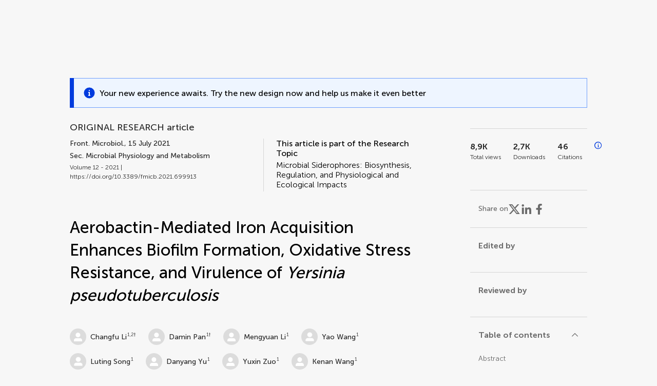

--- FILE ---
content_type: text/html;charset=utf-8
request_url: https://www.frontiersin.org/journals/microbiology/articles/10.3389/fmicb.2021.699913/full
body_size: 126240
content:
<!DOCTYPE html><html  lang="en" data-capo=""><head><meta charset="utf-8">
<meta name="viewport" content="width=device-width, initial-scale=1">
<title>Frontiers | Aerobactin-Mediated Iron Acquisition Enhances Biofilm Formation, Oxidative Stress Resistance, and Virulence of Yersinia pseudotuberculosis</title>
<link rel="stylesheet" href="/ap-2024/_nuxt/entry.AB1crwSt.css">
<link rel="stylesheet" href="/ap-2024/_nuxt/vue-core.D_ZkcUGg.css">
<link rel="stylesheet" href="/ap-2024/_nuxt/explainer.CMppEa5M.css">
<link rel="stylesheet" href="/ap-2024/_nuxt/ArticleDetails.BX0z5WVN.css">
<link rel="stylesheet" href="/ap-2024/_nuxt/ArticleLayoutHeader.B9bRe65l.css">
<link rel="stylesheet" href="/ap-2024/_nuxt/AnnouncementCard.DUO0qOMW.css">
<link rel="stylesheet" href="/ap-2024/_nuxt/FloatingButtons.xuP8gC33.css">
<link rel="stylesheet" href="/ap-2024/_nuxt/ArticleEvent.D0PaxIW7.css">
<link rel="stylesheet" href="/ap-2024/_nuxt/SimilarArticles.BMee4Fk4.css">
<link rel="stylesheet" href="/ap-2024/_nuxt/ArticleTemplateBanner.CXmOJ7NH.css">
<link rel="modulepreload" as="script" crossorigin href="/ap-2024/_nuxt/DRYNqnVd.js">
<link rel="modulepreload" as="script" crossorigin href="/ap-2024/_nuxt/B674Mi_H.js">
<link rel="modulepreload" as="script" crossorigin href="/ap-2024/_nuxt/BXedFy5e.js">
<link rel="modulepreload" as="script" crossorigin href="/ap-2024/_nuxt/eQMj-Fph.js">
<link rel="modulepreload" as="script" crossorigin href="/ap-2024/_nuxt/Duw3isc9.js">
<link rel="modulepreload" as="script" crossorigin href="/ap-2024/_nuxt/DjI15LZ5.js">
<link rel="modulepreload" as="script" crossorigin href="/ap-2024/_nuxt/B6M9uG8T.js">
<link rel="modulepreload" as="script" crossorigin href="/ap-2024/_nuxt/DHv8pTSw.js">
<link rel="modulepreload" as="script" crossorigin href="/ap-2024/_nuxt/BHPWSuhB.js">
<link rel="modulepreload" as="script" crossorigin href="/ap-2024/_nuxt/x5HZk7Le.js">
<link rel="modulepreload" as="script" crossorigin href="/ap-2024/_nuxt/CNJXQ6ZR.js">
<link rel="modulepreload" as="script" crossorigin href="/ap-2024/_nuxt/Dss5ciUI.js">
<link rel="modulepreload" as="script" crossorigin href="/ap-2024/_nuxt/DJWY6MSS.js">
<link rel="modulepreload" as="script" crossorigin href="/ap-2024/_nuxt/B9tiAR9J.js">
<link rel="modulepreload" as="script" crossorigin href="/ap-2024/_nuxt/BFgFZnD8.js">
<link rel="modulepreload" as="script" crossorigin href="/ap-2024/_nuxt/CI6-_WoE.js">
<link rel="modulepreload" as="script" crossorigin href="/ap-2024/_nuxt/c9ck3aY_.js">
<link rel="modulepreload" as="script" crossorigin href="/ap-2024/_nuxt/PeGMlaa5.js">
<link rel="modulepreload" as="script" crossorigin href="/ap-2024/_nuxt/C5dNmKl0.js">
<link rel="modulepreload" as="script" crossorigin href="/ap-2024/_nuxt/DPYxSy-1.js">
<link rel="modulepreload" as="script" crossorigin href="/ap-2024/_nuxt/DoMxL-_e.js">
<link rel="modulepreload" as="script" crossorigin href="/ap-2024/_nuxt/DPw4sizt.js">
<link rel="modulepreload" as="script" crossorigin href="/ap-2024/_nuxt/Bn0UPKJM.js">
<link rel="modulepreload" as="script" crossorigin href="/ap-2024/_nuxt/BVi9nG2K.js">
<link rel="modulepreload" as="script" crossorigin href="/ap-2024/_nuxt/BfEXFIJU.js">
<link rel="prefetch" as="script" crossorigin href="/ap-2024/_nuxt/DRc7EUFS.js">
<link rel="prefetch" as="style" crossorigin href="/ap-2024/_nuxt/ArticleHubLayout.q6CU8_bN.css">
<link rel="prefetch" as="script" crossorigin href="/ap-2024/_nuxt/DML02aIg.js">
<link rel="prefetch" as="script" crossorigin href="/ap-2024/_nuxt/BJDy-KHJ.js">
<link rel="prefetch" as="script" crossorigin href="/ap-2024/_nuxt/GWtHKqLR.js">
<link rel="prefetch" as="script" crossorigin href="/ap-2024/_nuxt/DvsHqPd1.js">
<meta name="theme-color" content="#0C4DED">
<meta name="mobile-web-app-capable" content="yes">
<meta name="apple-mobile-web-app-capable" content="yes">
<script type="text/javascript" data-hid="4cd079c">window.NREUM||(NREUM={});NREUM.info = {"agent":"","beacon":"bam.nr-data.net","errorBeacon":"bam.nr-data.net","licenseKey":"598a124f17","applicationID":"586843029","agentToken":null,"applicationTime":3.89645,"transactionName":"MQcDMkECCkNSW0YMWghNLwlBDgVcWkJXAWAUC04MXBYWXlJUQUpYDwETCVEKC1xcX0tKVBQWCAVfBhcfGRdUCFwFAE9UA1FVHgUBC1wEVU0HE18P","queueTime":0,"ttGuid":"4d1067d08a72d84a"}; (window.NREUM||(NREUM={})).init={privacy:{cookies_enabled:true},ajax:{deny_list:["bam.nr-data.net"]},feature_flags:["soft_nav"],distributed_tracing:{enabled:true}};(window.NREUM||(NREUM={})).loader_config={agentID:"594460232",accountID:"230385",trustKey:"230385",xpid:"VgUHUl5WGwYIUllWBAEFXw==",licenseKey:"598a124f17",applicationID:"586843029",browserID:"594460232"};;/*! For license information please see nr-loader-spa-1.308.0.min.js.LICENSE.txt */
(()=>{var e,t,r={384:(e,t,r)=>{"use strict";r.d(t,{NT:()=>a,US:()=>u,Zm:()=>o,bQ:()=>d,dV:()=>c,pV:()=>l});var n=r(6154),i=r(1863),s=r(1910);const a={beacon:"bam.nr-data.net",errorBeacon:"bam.nr-data.net"};function o(){return n.gm.NREUM||(n.gm.NREUM={}),void 0===n.gm.newrelic&&(n.gm.newrelic=n.gm.NREUM),n.gm.NREUM}function c(){let e=o();return e.o||(e.o={ST:n.gm.setTimeout,SI:n.gm.setImmediate||n.gm.setInterval,CT:n.gm.clearTimeout,XHR:n.gm.XMLHttpRequest,REQ:n.gm.Request,EV:n.gm.Event,PR:n.gm.Promise,MO:n.gm.MutationObserver,FETCH:n.gm.fetch,WS:n.gm.WebSocket},(0,s.i)(...Object.values(e.o))),e}function d(e,t){let r=o();r.initializedAgents??={},t.initializedAt={ms:(0,i.t)(),date:new Date},r.initializedAgents[e]=t}function u(e,t){o()[e]=t}function l(){return function(){let e=o();const t=e.info||{};e.info={beacon:a.beacon,errorBeacon:a.errorBeacon,...t}}(),function(){let e=o();const t=e.init||{};e.init={...t}}(),c(),function(){let e=o();const t=e.loader_config||{};e.loader_config={...t}}(),o()}},782:(e,t,r)=>{"use strict";r.d(t,{T:()=>n});const n=r(860).K7.pageViewTiming},860:(e,t,r)=>{"use strict";r.d(t,{$J:()=>u,K7:()=>c,P3:()=>d,XX:()=>i,Yy:()=>o,df:()=>s,qY:()=>n,v4:()=>a});const n="events",i="jserrors",s="browser/blobs",a="rum",o="browser/logs",c={ajax:"ajax",genericEvents:"generic_events",jserrors:i,logging:"logging",metrics:"metrics",pageAction:"page_action",pageViewEvent:"page_view_event",pageViewTiming:"page_view_timing",sessionReplay:"session_replay",sessionTrace:"session_trace",softNav:"soft_navigations",spa:"spa"},d={[c.pageViewEvent]:1,[c.pageViewTiming]:2,[c.metrics]:3,[c.jserrors]:4,[c.spa]:5,[c.ajax]:6,[c.sessionTrace]:7,[c.softNav]:8,[c.sessionReplay]:9,[c.logging]:10,[c.genericEvents]:11},u={[c.pageViewEvent]:a,[c.pageViewTiming]:n,[c.ajax]:n,[c.spa]:n,[c.softNav]:n,[c.metrics]:i,[c.jserrors]:i,[c.sessionTrace]:s,[c.sessionReplay]:s,[c.logging]:o,[c.genericEvents]:"ins"}},944:(e,t,r)=>{"use strict";r.d(t,{R:()=>i});var n=r(3241);function i(e,t){"function"==typeof console.debug&&(console.debug("New Relic Warning: https://github.com/newrelic/newrelic-browser-agent/blob/main/docs/warning-codes.md#".concat(e),t),(0,n.W)({agentIdentifier:null,drained:null,type:"data",name:"warn",feature:"warn",data:{code:e,secondary:t}}))}},993:(e,t,r)=>{"use strict";r.d(t,{A$:()=>s,ET:()=>a,TZ:()=>o,p_:()=>i});var n=r(860);const i={ERROR:"ERROR",WARN:"WARN",INFO:"INFO",DEBUG:"DEBUG",TRACE:"TRACE"},s={OFF:0,ERROR:1,WARN:2,INFO:3,DEBUG:4,TRACE:5},a="log",o=n.K7.logging},1541:(e,t,r)=>{"use strict";r.d(t,{U:()=>i,f:()=>n});const n={MFE:"MFE",BA:"BA"};function i(e,t){if(2!==t?.harvestEndpointVersion)return{};const r=t.agentRef.runtime.appMetadata.agents[0].entityGuid;return e?{"source.id":e.id,"source.name":e.name,"source.type":e.type,"parent.id":e.parent?.id||r,"parent.type":e.parent?.type||n.BA}:{"entity.guid":r,appId:t.agentRef.info.applicationID}}},1687:(e,t,r)=>{"use strict";r.d(t,{Ak:()=>d,Ze:()=>h,x3:()=>u});var n=r(3241),i=r(7836),s=r(3606),a=r(860),o=r(2646);const c={};function d(e,t){const r={staged:!1,priority:a.P3[t]||0};l(e),c[e].get(t)||c[e].set(t,r)}function u(e,t){e&&c[e]&&(c[e].get(t)&&c[e].delete(t),p(e,t,!1),c[e].size&&f(e))}function l(e){if(!e)throw new Error("agentIdentifier required");c[e]||(c[e]=new Map)}function h(e="",t="feature",r=!1){if(l(e),!e||!c[e].get(t)||r)return p(e,t);c[e].get(t).staged=!0,f(e)}function f(e){const t=Array.from(c[e]);t.every(([e,t])=>t.staged)&&(t.sort((e,t)=>e[1].priority-t[1].priority),t.forEach(([t])=>{c[e].delete(t),p(e,t)}))}function p(e,t,r=!0){const a=e?i.ee.get(e):i.ee,c=s.i.handlers;if(!a.aborted&&a.backlog&&c){if((0,n.W)({agentIdentifier:e,type:"lifecycle",name:"drain",feature:t}),r){const e=a.backlog[t],r=c[t];if(r){for(let t=0;e&&t<e.length;++t)g(e[t],r);Object.entries(r).forEach(([e,t])=>{Object.values(t||{}).forEach(t=>{t[0]?.on&&t[0]?.context()instanceof o.y&&t[0].on(e,t[1])})})}}a.isolatedBacklog||delete c[t],a.backlog[t]=null,a.emit("drain-"+t,[])}}function g(e,t){var r=e[1];Object.values(t[r]||{}).forEach(t=>{var r=e[0];if(t[0]===r){var n=t[1],i=e[3],s=e[2];n.apply(i,s)}})}},1738:(e,t,r)=>{"use strict";r.d(t,{U:()=>f,Y:()=>h});var n=r(3241),i=r(9908),s=r(1863),a=r(944),o=r(5701),c=r(3969),d=r(8362),u=r(860),l=r(4261);function h(e,t,r,s){const h=s||r;!h||h[e]&&h[e]!==d.d.prototype[e]||(h[e]=function(){(0,i.p)(c.xV,["API/"+e+"/called"],void 0,u.K7.metrics,r.ee),(0,n.W)({agentIdentifier:r.agentIdentifier,drained:!!o.B?.[r.agentIdentifier],type:"data",name:"api",feature:l.Pl+e,data:{}});try{return t.apply(this,arguments)}catch(e){(0,a.R)(23,e)}})}function f(e,t,r,n,a){const o=e.info;null===r?delete o.jsAttributes[t]:o.jsAttributes[t]=r,(a||null===r)&&(0,i.p)(l.Pl+n,[(0,s.t)(),t,r],void 0,"session",e.ee)}},1741:(e,t,r)=>{"use strict";r.d(t,{W:()=>s});var n=r(944),i=r(4261);class s{#e(e,...t){if(this[e]!==s.prototype[e])return this[e](...t);(0,n.R)(35,e)}addPageAction(e,t){return this.#e(i.hG,e,t)}register(e){return this.#e(i.eY,e)}recordCustomEvent(e,t){return this.#e(i.fF,e,t)}setPageViewName(e,t){return this.#e(i.Fw,e,t)}setCustomAttribute(e,t,r){return this.#e(i.cD,e,t,r)}noticeError(e,t){return this.#e(i.o5,e,t)}setUserId(e,t=!1){return this.#e(i.Dl,e,t)}setApplicationVersion(e){return this.#e(i.nb,e)}setErrorHandler(e){return this.#e(i.bt,e)}addRelease(e,t){return this.#e(i.k6,e,t)}log(e,t){return this.#e(i.$9,e,t)}start(){return this.#e(i.d3)}finished(e){return this.#e(i.BL,e)}recordReplay(){return this.#e(i.CH)}pauseReplay(){return this.#e(i.Tb)}addToTrace(e){return this.#e(i.U2,e)}setCurrentRouteName(e){return this.#e(i.PA,e)}interaction(e){return this.#e(i.dT,e)}wrapLogger(e,t,r){return this.#e(i.Wb,e,t,r)}measure(e,t){return this.#e(i.V1,e,t)}consent(e){return this.#e(i.Pv,e)}}},1863:(e,t,r)=>{"use strict";function n(){return Math.floor(performance.now())}r.d(t,{t:()=>n})},1910:(e,t,r)=>{"use strict";r.d(t,{i:()=>s});var n=r(944);const i=new Map;function s(...e){return e.every(e=>{if(i.has(e))return i.get(e);const t="function"==typeof e?e.toString():"",r=t.includes("[native code]"),s=t.includes("nrWrapper");return r||s||(0,n.R)(64,e?.name||t),i.set(e,r),r})}},2555:(e,t,r)=>{"use strict";r.d(t,{D:()=>o,f:()=>a});var n=r(384),i=r(8122);const s={beacon:n.NT.beacon,errorBeacon:n.NT.errorBeacon,licenseKey:void 0,applicationID:void 0,sa:void 0,queueTime:void 0,applicationTime:void 0,ttGuid:void 0,user:void 0,account:void 0,product:void 0,extra:void 0,jsAttributes:{},userAttributes:void 0,atts:void 0,transactionName:void 0,tNamePlain:void 0};function a(e){try{return!!e.licenseKey&&!!e.errorBeacon&&!!e.applicationID}catch(e){return!1}}const o=e=>(0,i.a)(e,s)},2614:(e,t,r)=>{"use strict";r.d(t,{BB:()=>a,H3:()=>n,g:()=>d,iL:()=>c,tS:()=>o,uh:()=>i,wk:()=>s});const n="NRBA",i="SESSION",s=144e5,a=18e5,o={STARTED:"session-started",PAUSE:"session-pause",RESET:"session-reset",RESUME:"session-resume",UPDATE:"session-update"},c={SAME_TAB:"same-tab",CROSS_TAB:"cross-tab"},d={OFF:0,FULL:1,ERROR:2}},2646:(e,t,r)=>{"use strict";r.d(t,{y:()=>n});class n{constructor(e){this.contextId=e}}},2843:(e,t,r)=>{"use strict";r.d(t,{G:()=>s,u:()=>i});var n=r(3878);function i(e,t=!1,r,i){(0,n.DD)("visibilitychange",function(){if(t)return void("hidden"===document.visibilityState&&e());e(document.visibilityState)},r,i)}function s(e,t,r){(0,n.sp)("pagehide",e,t,r)}},3241:(e,t,r)=>{"use strict";r.d(t,{W:()=>s});var n=r(6154);const i="newrelic";function s(e={}){try{n.gm.dispatchEvent(new CustomEvent(i,{detail:e}))}catch(e){}}},3304:(e,t,r)=>{"use strict";r.d(t,{A:()=>s});var n=r(7836);const i=()=>{const e=new WeakSet;return(t,r)=>{if("object"==typeof r&&null!==r){if(e.has(r))return;e.add(r)}return r}};function s(e){try{return JSON.stringify(e,i())??""}catch(e){try{n.ee.emit("internal-error",[e])}catch(e){}return""}}},3333:(e,t,r)=>{"use strict";r.d(t,{$v:()=>u,TZ:()=>n,Xh:()=>c,Zp:()=>i,kd:()=>d,mq:()=>o,nf:()=>a,qN:()=>s});const n=r(860).K7.genericEvents,i=["auxclick","click","copy","keydown","paste","scrollend"],s=["focus","blur"],a=4,o=1e3,c=2e3,d=["PageAction","UserAction","BrowserPerformance"],u={RESOURCES:"experimental.resources",REGISTER:"register"}},3434:(e,t,r)=>{"use strict";r.d(t,{Jt:()=>s,YM:()=>d});var n=r(7836),i=r(5607);const s="nr@original:".concat(i.W),a=50;var o=Object.prototype.hasOwnProperty,c=!1;function d(e,t){return e||(e=n.ee),r.inPlace=function(e,t,n,i,s){n||(n="");const a="-"===n.charAt(0);for(let o=0;o<t.length;o++){const c=t[o],d=e[c];l(d)||(e[c]=r(d,a?c+n:n,i,c,s))}},r.flag=s,r;function r(t,r,n,c,d){return l(t)?t:(r||(r=""),nrWrapper[s]=t,function(e,t,r){if(Object.defineProperty&&Object.keys)try{return Object.keys(e).forEach(function(r){Object.defineProperty(t,r,{get:function(){return e[r]},set:function(t){return e[r]=t,t}})}),t}catch(e){u([e],r)}for(var n in e)o.call(e,n)&&(t[n]=e[n])}(t,nrWrapper,e),nrWrapper);function nrWrapper(){var s,o,l,h;let f;try{o=this,s=[...arguments],l="function"==typeof n?n(s,o):n||{}}catch(t){u([t,"",[s,o,c],l],e)}i(r+"start",[s,o,c],l,d);const p=performance.now();let g;try{return h=t.apply(o,s),g=performance.now(),h}catch(e){throw g=performance.now(),i(r+"err",[s,o,e],l,d),f=e,f}finally{const e=g-p,t={start:p,end:g,duration:e,isLongTask:e>=a,methodName:c,thrownError:f};t.isLongTask&&i("long-task",[t,o],l,d),i(r+"end",[s,o,h],l,d)}}}function i(r,n,i,s){if(!c||t){var a=c;c=!0;try{e.emit(r,n,i,t,s)}catch(t){u([t,r,n,i],e)}c=a}}}function u(e,t){t||(t=n.ee);try{t.emit("internal-error",e)}catch(e){}}function l(e){return!(e&&"function"==typeof e&&e.apply&&!e[s])}},3606:(e,t,r)=>{"use strict";r.d(t,{i:()=>s});var n=r(9908);s.on=a;var i=s.handlers={};function s(e,t,r,s){a(s||n.d,i,e,t,r)}function a(e,t,r,i,s){s||(s="feature"),e||(e=n.d);var a=t[s]=t[s]||{};(a[r]=a[r]||[]).push([e,i])}},3738:(e,t,r)=>{"use strict";r.d(t,{He:()=>i,Kp:()=>o,Lc:()=>d,Rz:()=>u,TZ:()=>n,bD:()=>s,d3:()=>a,jx:()=>l,sl:()=>h,uP:()=>c});const n=r(860).K7.sessionTrace,i="bstResource",s="resource",a="-start",o="-end",c="fn"+a,d="fn"+o,u="pushState",l=1e3,h=3e4},3785:(e,t,r)=>{"use strict";r.d(t,{R:()=>c,b:()=>d});var n=r(9908),i=r(1863),s=r(860),a=r(3969),o=r(993);function c(e,t,r={},c=o.p_.INFO,d=!0,u,l=(0,i.t)()){(0,n.p)(a.xV,["API/logging/".concat(c.toLowerCase(),"/called")],void 0,s.K7.metrics,e),(0,n.p)(o.ET,[l,t,r,c,d,u],void 0,s.K7.logging,e)}function d(e){return"string"==typeof e&&Object.values(o.p_).some(t=>t===e.toUpperCase().trim())}},3878:(e,t,r)=>{"use strict";function n(e,t){return{capture:e,passive:!1,signal:t}}function i(e,t,r=!1,i){window.addEventListener(e,t,n(r,i))}function s(e,t,r=!1,i){document.addEventListener(e,t,n(r,i))}r.d(t,{DD:()=>s,jT:()=>n,sp:()=>i})},3962:(e,t,r)=>{"use strict";r.d(t,{AM:()=>a,O2:()=>l,OV:()=>s,Qu:()=>h,TZ:()=>c,ih:()=>f,pP:()=>o,t1:()=>u,tC:()=>i,wD:()=>d});var n=r(860);const i=["click","keydown","submit"],s="popstate",a="api",o="initialPageLoad",c=n.K7.softNav,d=5e3,u=500,l={INITIAL_PAGE_LOAD:"",ROUTE_CHANGE:1,UNSPECIFIED:2},h={INTERACTION:1,AJAX:2,CUSTOM_END:3,CUSTOM_TRACER:4},f={IP:"in progress",PF:"pending finish",FIN:"finished",CAN:"cancelled"}},3969:(e,t,r)=>{"use strict";r.d(t,{TZ:()=>n,XG:()=>o,rs:()=>i,xV:()=>a,z_:()=>s});const n=r(860).K7.metrics,i="sm",s="cm",a="storeSupportabilityMetrics",o="storeEventMetrics"},4234:(e,t,r)=>{"use strict";r.d(t,{W:()=>s});var n=r(7836),i=r(1687);class s{constructor(e,t){this.agentIdentifier=e,this.ee=n.ee.get(e),this.featureName=t,this.blocked=!1}deregisterDrain(){(0,i.x3)(this.agentIdentifier,this.featureName)}}},4261:(e,t,r)=>{"use strict";r.d(t,{$9:()=>u,BL:()=>c,CH:()=>p,Dl:()=>R,Fw:()=>w,PA:()=>v,Pl:()=>n,Pv:()=>A,Tb:()=>h,U2:()=>a,V1:()=>E,Wb:()=>T,bt:()=>y,cD:()=>b,d3:()=>x,dT:()=>d,eY:()=>g,fF:()=>f,hG:()=>s,hw:()=>i,k6:()=>o,nb:()=>m,o5:()=>l});const n="api-",i=n+"ixn-",s="addPageAction",a="addToTrace",o="addRelease",c="finished",d="interaction",u="log",l="noticeError",h="pauseReplay",f="recordCustomEvent",p="recordReplay",g="register",m="setApplicationVersion",v="setCurrentRouteName",b="setCustomAttribute",y="setErrorHandler",w="setPageViewName",R="setUserId",x="start",T="wrapLogger",E="measure",A="consent"},5205:(e,t,r)=>{"use strict";r.d(t,{j:()=>S});var n=r(384),i=r(1741);var s=r(2555),a=r(3333);const o=e=>{if(!e||"string"!=typeof e)return!1;try{document.createDocumentFragment().querySelector(e)}catch{return!1}return!0};var c=r(2614),d=r(944),u=r(8122);const l="[data-nr-mask]",h=e=>(0,u.a)(e,(()=>{const e={feature_flags:[],experimental:{allow_registered_children:!1,resources:!1},mask_selector:"*",block_selector:"[data-nr-block]",mask_input_options:{color:!1,date:!1,"datetime-local":!1,email:!1,month:!1,number:!1,range:!1,search:!1,tel:!1,text:!1,time:!1,url:!1,week:!1,textarea:!1,select:!1,password:!0}};return{ajax:{deny_list:void 0,block_internal:!0,enabled:!0,autoStart:!0},api:{get allow_registered_children(){return e.feature_flags.includes(a.$v.REGISTER)||e.experimental.allow_registered_children},set allow_registered_children(t){e.experimental.allow_registered_children=t},duplicate_registered_data:!1},browser_consent_mode:{enabled:!1},distributed_tracing:{enabled:void 0,exclude_newrelic_header:void 0,cors_use_newrelic_header:void 0,cors_use_tracecontext_headers:void 0,allowed_origins:void 0},get feature_flags(){return e.feature_flags},set feature_flags(t){e.feature_flags=t},generic_events:{enabled:!0,autoStart:!0},harvest:{interval:30},jserrors:{enabled:!0,autoStart:!0},logging:{enabled:!0,autoStart:!0},metrics:{enabled:!0,autoStart:!0},obfuscate:void 0,page_action:{enabled:!0},page_view_event:{enabled:!0,autoStart:!0},page_view_timing:{enabled:!0,autoStart:!0},performance:{capture_marks:!1,capture_measures:!1,capture_detail:!0,resources:{get enabled(){return e.feature_flags.includes(a.$v.RESOURCES)||e.experimental.resources},set enabled(t){e.experimental.resources=t},asset_types:[],first_party_domains:[],ignore_newrelic:!0}},privacy:{cookies_enabled:!0},proxy:{assets:void 0,beacon:void 0},session:{expiresMs:c.wk,inactiveMs:c.BB},session_replay:{autoStart:!0,enabled:!1,preload:!1,sampling_rate:10,error_sampling_rate:100,collect_fonts:!1,inline_images:!1,fix_stylesheets:!0,mask_all_inputs:!0,get mask_text_selector(){return e.mask_selector},set mask_text_selector(t){o(t)?e.mask_selector="".concat(t,",").concat(l):""===t||null===t?e.mask_selector=l:(0,d.R)(5,t)},get block_class(){return"nr-block"},get ignore_class(){return"nr-ignore"},get mask_text_class(){return"nr-mask"},get block_selector(){return e.block_selector},set block_selector(t){o(t)?e.block_selector+=",".concat(t):""!==t&&(0,d.R)(6,t)},get mask_input_options(){return e.mask_input_options},set mask_input_options(t){t&&"object"==typeof t?e.mask_input_options={...t,password:!0}:(0,d.R)(7,t)}},session_trace:{enabled:!0,autoStart:!0},soft_navigations:{enabled:!0,autoStart:!0},spa:{enabled:!0,autoStart:!0},ssl:void 0,user_actions:{enabled:!0,elementAttributes:["id","className","tagName","type"]}}})());var f=r(6154),p=r(9324);let g=0;const m={buildEnv:p.F3,distMethod:p.Xs,version:p.xv,originTime:f.WN},v={consented:!1},b={appMetadata:{},get consented(){return this.session?.state?.consent||v.consented},set consented(e){v.consented=e},customTransaction:void 0,denyList:void 0,disabled:!1,harvester:void 0,isolatedBacklog:!1,isRecording:!1,loaderType:void 0,maxBytes:3e4,obfuscator:void 0,onerror:void 0,ptid:void 0,releaseIds:{},session:void 0,timeKeeper:void 0,registeredEntities:[],jsAttributesMetadata:{bytes:0},get harvestCount(){return++g}},y=e=>{const t=(0,u.a)(e,b),r=Object.keys(m).reduce((e,t)=>(e[t]={value:m[t],writable:!1,configurable:!0,enumerable:!0},e),{});return Object.defineProperties(t,r)};var w=r(5701);const R=e=>{const t=e.startsWith("http");e+="/",r.p=t?e:"https://"+e};var x=r(7836),T=r(3241);const E={accountID:void 0,trustKey:void 0,agentID:void 0,licenseKey:void 0,applicationID:void 0,xpid:void 0},A=e=>(0,u.a)(e,E),_=new Set;function S(e,t={},r,a){let{init:o,info:c,loader_config:d,runtime:u={},exposed:l=!0}=t;if(!c){const e=(0,n.pV)();o=e.init,c=e.info,d=e.loader_config}e.init=h(o||{}),e.loader_config=A(d||{}),c.jsAttributes??={},f.bv&&(c.jsAttributes.isWorker=!0),e.info=(0,s.D)(c);const p=e.init,g=[c.beacon,c.errorBeacon];_.has(e.agentIdentifier)||(p.proxy.assets&&(R(p.proxy.assets),g.push(p.proxy.assets)),p.proxy.beacon&&g.push(p.proxy.beacon),e.beacons=[...g],function(e){const t=(0,n.pV)();Object.getOwnPropertyNames(i.W.prototype).forEach(r=>{const n=i.W.prototype[r];if("function"!=typeof n||"constructor"===n)return;let s=t[r];e[r]&&!1!==e.exposed&&"micro-agent"!==e.runtime?.loaderType&&(t[r]=(...t)=>{const n=e[r](...t);return s?s(...t):n})})}(e),(0,n.US)("activatedFeatures",w.B)),u.denyList=[...p.ajax.deny_list||[],...p.ajax.block_internal?g:[]],u.ptid=e.agentIdentifier,u.loaderType=r,e.runtime=y(u),_.has(e.agentIdentifier)||(e.ee=x.ee.get(e.agentIdentifier),e.exposed=l,(0,T.W)({agentIdentifier:e.agentIdentifier,drained:!!w.B?.[e.agentIdentifier],type:"lifecycle",name:"initialize",feature:void 0,data:e.config})),_.add(e.agentIdentifier)}},5270:(e,t,r)=>{"use strict";r.d(t,{Aw:()=>a,SR:()=>s,rF:()=>o});var n=r(384),i=r(7767);function s(e){return!!(0,n.dV)().o.MO&&(0,i.V)(e)&&!0===e?.session_trace.enabled}function a(e){return!0===e?.session_replay.preload&&s(e)}function o(e,t){try{if("string"==typeof t?.type){if("password"===t.type.toLowerCase())return"*".repeat(e?.length||0);if(void 0!==t?.dataset?.nrUnmask||t?.classList?.contains("nr-unmask"))return e}}catch(e){}return"string"==typeof e?e.replace(/[\S]/g,"*"):"*".repeat(e?.length||0)}},5289:(e,t,r)=>{"use strict";r.d(t,{GG:()=>a,Qr:()=>c,sB:()=>o});var n=r(3878),i=r(6389);function s(){return"undefined"==typeof document||"complete"===document.readyState}function a(e,t){if(s())return e();const r=(0,i.J)(e),a=setInterval(()=>{s()&&(clearInterval(a),r())},500);(0,n.sp)("load",r,t)}function o(e){if(s())return e();(0,n.DD)("DOMContentLoaded",e)}function c(e){if(s())return e();(0,n.sp)("popstate",e)}},5607:(e,t,r)=>{"use strict";r.d(t,{W:()=>n});const n=(0,r(9566).bz)()},5701:(e,t,r)=>{"use strict";r.d(t,{B:()=>s,t:()=>a});var n=r(3241);const i=new Set,s={};function a(e,t){const r=t.agentIdentifier;s[r]??={},e&&"object"==typeof e&&(i.has(r)||(t.ee.emit("rumresp",[e]),s[r]=e,i.add(r),(0,n.W)({agentIdentifier:r,loaded:!0,drained:!0,type:"lifecycle",name:"load",feature:void 0,data:e})))}},6154:(e,t,r)=>{"use strict";r.d(t,{OF:()=>d,RI:()=>i,WN:()=>h,bv:()=>s,eN:()=>f,gm:()=>a,lR:()=>l,m:()=>c,mw:()=>o,sb:()=>u});var n=r(1863);const i="undefined"!=typeof window&&!!window.document,s="undefined"!=typeof WorkerGlobalScope&&("undefined"!=typeof self&&self instanceof WorkerGlobalScope&&self.navigator instanceof WorkerNavigator||"undefined"!=typeof globalThis&&globalThis instanceof WorkerGlobalScope&&globalThis.navigator instanceof WorkerNavigator),a=i?window:"undefined"!=typeof WorkerGlobalScope&&("undefined"!=typeof self&&self instanceof WorkerGlobalScope&&self||"undefined"!=typeof globalThis&&globalThis instanceof WorkerGlobalScope&&globalThis),o=Boolean("hidden"===a?.document?.visibilityState),c=""+a?.location,d=/iPad|iPhone|iPod/.test(a.navigator?.userAgent),u=d&&"undefined"==typeof SharedWorker,l=(()=>{const e=a.navigator?.userAgent?.match(/Firefox[/\s](\d+\.\d+)/);return Array.isArray(e)&&e.length>=2?+e[1]:0})(),h=Date.now()-(0,n.t)(),f=()=>"undefined"!=typeof PerformanceNavigationTiming&&a?.performance?.getEntriesByType("navigation")?.[0]?.responseStart},6344:(e,t,r)=>{"use strict";r.d(t,{BB:()=>u,Qb:()=>l,TZ:()=>i,Ug:()=>a,Vh:()=>s,_s:()=>o,bc:()=>d,yP:()=>c});var n=r(2614);const i=r(860).K7.sessionReplay,s="errorDuringReplay",a=.12,o={DomContentLoaded:0,Load:1,FullSnapshot:2,IncrementalSnapshot:3,Meta:4,Custom:5},c={[n.g.ERROR]:15e3,[n.g.FULL]:3e5,[n.g.OFF]:0},d={RESET:{message:"Session was reset",sm:"Reset"},IMPORT:{message:"Recorder failed to import",sm:"Import"},TOO_MANY:{message:"429: Too Many Requests",sm:"Too-Many"},TOO_BIG:{message:"Payload was too large",sm:"Too-Big"},CROSS_TAB:{message:"Session Entity was set to OFF on another tab",sm:"Cross-Tab"},ENTITLEMENTS:{message:"Session Replay is not allowed and will not be started",sm:"Entitlement"}},u=5e3,l={API:"api",RESUME:"resume",SWITCH_TO_FULL:"switchToFull",INITIALIZE:"initialize",PRELOAD:"preload"}},6389:(e,t,r)=>{"use strict";function n(e,t=500,r={}){const n=r?.leading||!1;let i;return(...r)=>{n&&void 0===i&&(e.apply(this,r),i=setTimeout(()=>{i=clearTimeout(i)},t)),n||(clearTimeout(i),i=setTimeout(()=>{e.apply(this,r)},t))}}function i(e){let t=!1;return(...r)=>{t||(t=!0,e.apply(this,r))}}r.d(t,{J:()=>i,s:()=>n})},6630:(e,t,r)=>{"use strict";r.d(t,{T:()=>n});const n=r(860).K7.pageViewEvent},6774:(e,t,r)=>{"use strict";r.d(t,{T:()=>n});const n=r(860).K7.jserrors},7295:(e,t,r)=>{"use strict";r.d(t,{Xv:()=>a,gX:()=>i,iW:()=>s});var n=[];function i(e){if(!e||s(e))return!1;if(0===n.length)return!0;if("*"===n[0].hostname)return!1;for(var t=0;t<n.length;t++){var r=n[t];if(r.hostname.test(e.hostname)&&r.pathname.test(e.pathname))return!1}return!0}function s(e){return void 0===e.hostname}function a(e){if(n=[],e&&e.length)for(var t=0;t<e.length;t++){let r=e[t];if(!r)continue;if("*"===r)return void(n=[{hostname:"*"}]);0===r.indexOf("http://")?r=r.substring(7):0===r.indexOf("https://")&&(r=r.substring(8));const i=r.indexOf("/");let s,a;i>0?(s=r.substring(0,i),a=r.substring(i)):(s=r,a="*");let[c]=s.split(":");n.push({hostname:o(c),pathname:o(a,!0)})}}function o(e,t=!1){const r=e.replace(/[.+?^${}()|[\]\\]/g,e=>"\\"+e).replace(/\*/g,".*?");return new RegExp((t?"^":"")+r+"$")}},7485:(e,t,r)=>{"use strict";r.d(t,{D:()=>i});var n=r(6154);function i(e){if(0===(e||"").indexOf("data:"))return{protocol:"data"};try{const t=new URL(e,location.href),r={port:t.port,hostname:t.hostname,pathname:t.pathname,search:t.search,protocol:t.protocol.slice(0,t.protocol.indexOf(":")),sameOrigin:t.protocol===n.gm?.location?.protocol&&t.host===n.gm?.location?.host};return r.port&&""!==r.port||("http:"===t.protocol&&(r.port="80"),"https:"===t.protocol&&(r.port="443")),r.pathname&&""!==r.pathname?r.pathname.startsWith("/")||(r.pathname="/".concat(r.pathname)):r.pathname="/",r}catch(e){return{}}}},7699:(e,t,r)=>{"use strict";r.d(t,{It:()=>s,KC:()=>o,No:()=>i,qh:()=>a});var n=r(860);const i=16e3,s=1e6,a="SESSION_ERROR",o={[n.K7.logging]:!0,[n.K7.genericEvents]:!1,[n.K7.jserrors]:!1,[n.K7.ajax]:!1}},7767:(e,t,r)=>{"use strict";r.d(t,{V:()=>i});var n=r(6154);const i=e=>n.RI&&!0===e?.privacy.cookies_enabled},7836:(e,t,r)=>{"use strict";r.d(t,{P:()=>o,ee:()=>c});var n=r(384),i=r(8990),s=r(2646),a=r(5607);const o="nr@context:".concat(a.W),c=function e(t,r){var n={},a={},u={},l=!1;try{l=16===r.length&&d.initializedAgents?.[r]?.runtime.isolatedBacklog}catch(e){}var h={on:p,addEventListener:p,removeEventListener:function(e,t){var r=n[e];if(!r)return;for(var i=0;i<r.length;i++)r[i]===t&&r.splice(i,1)},emit:function(e,r,n,i,s){!1!==s&&(s=!0);if(c.aborted&&!i)return;t&&s&&t.emit(e,r,n);var o=f(n);g(e).forEach(e=>{e.apply(o,r)});var d=v()[a[e]];d&&d.push([h,e,r,o]);return o},get:m,listeners:g,context:f,buffer:function(e,t){const r=v();if(t=t||"feature",h.aborted)return;Object.entries(e||{}).forEach(([e,n])=>{a[n]=t,t in r||(r[t]=[])})},abort:function(){h._aborted=!0,Object.keys(h.backlog).forEach(e=>{delete h.backlog[e]})},isBuffering:function(e){return!!v()[a[e]]},debugId:r,backlog:l?{}:t&&"object"==typeof t.backlog?t.backlog:{},isolatedBacklog:l};return Object.defineProperty(h,"aborted",{get:()=>{let e=h._aborted||!1;return e||(t&&(e=t.aborted),e)}}),h;function f(e){return e&&e instanceof s.y?e:e?(0,i.I)(e,o,()=>new s.y(o)):new s.y(o)}function p(e,t){n[e]=g(e).concat(t)}function g(e){return n[e]||[]}function m(t){return u[t]=u[t]||e(h,t)}function v(){return h.backlog}}(void 0,"globalEE"),d=(0,n.Zm)();d.ee||(d.ee=c)},8122:(e,t,r)=>{"use strict";r.d(t,{a:()=>i});var n=r(944);function i(e,t){try{if(!e||"object"!=typeof e)return(0,n.R)(3);if(!t||"object"!=typeof t)return(0,n.R)(4);const r=Object.create(Object.getPrototypeOf(t),Object.getOwnPropertyDescriptors(t)),s=0===Object.keys(r).length?e:r;for(let a in s)if(void 0!==e[a])try{if(null===e[a]){r[a]=null;continue}Array.isArray(e[a])&&Array.isArray(t[a])?r[a]=Array.from(new Set([...e[a],...t[a]])):"object"==typeof e[a]&&"object"==typeof t[a]?r[a]=i(e[a],t[a]):r[a]=e[a]}catch(e){r[a]||(0,n.R)(1,e)}return r}catch(e){(0,n.R)(2,e)}}},8139:(e,t,r)=>{"use strict";r.d(t,{u:()=>h});var n=r(7836),i=r(3434),s=r(8990),a=r(6154);const o={},c=a.gm.XMLHttpRequest,d="addEventListener",u="removeEventListener",l="nr@wrapped:".concat(n.P);function h(e){var t=function(e){return(e||n.ee).get("events")}(e);if(o[t.debugId]++)return t;o[t.debugId]=1;var r=(0,i.YM)(t,!0);function h(e){r.inPlace(e,[d,u],"-",p)}function p(e,t){return e[1]}return"getPrototypeOf"in Object&&(a.RI&&f(document,h),c&&f(c.prototype,h),f(a.gm,h)),t.on(d+"-start",function(e,t){var n=e[1];if(null!==n&&("function"==typeof n||"object"==typeof n)&&"newrelic"!==e[0]){var i=(0,s.I)(n,l,function(){var e={object:function(){if("function"!=typeof n.handleEvent)return;return n.handleEvent.apply(n,arguments)},function:n}[typeof n];return e?r(e,"fn-",null,e.name||"anonymous"):n});this.wrapped=e[1]=i}}),t.on(u+"-start",function(e){e[1]=this.wrapped||e[1]}),t}function f(e,t,...r){let n=e;for(;"object"==typeof n&&!Object.prototype.hasOwnProperty.call(n,d);)n=Object.getPrototypeOf(n);n&&t(n,...r)}},8362:(e,t,r)=>{"use strict";r.d(t,{d:()=>s});var n=r(9566),i=r(1741);class s extends i.W{agentIdentifier=(0,n.LA)(16)}},8374:(e,t,r)=>{r.nc=(()=>{try{return document?.currentScript?.nonce}catch(e){}return""})()},8990:(e,t,r)=>{"use strict";r.d(t,{I:()=>i});var n=Object.prototype.hasOwnProperty;function i(e,t,r){if(n.call(e,t))return e[t];var i=r();if(Object.defineProperty&&Object.keys)try{return Object.defineProperty(e,t,{value:i,writable:!0,enumerable:!1}),i}catch(e){}return e[t]=i,i}},9119:(e,t,r)=>{"use strict";r.d(t,{L:()=>s});var n=/([^?#]*)[^#]*(#[^?]*|$).*/,i=/([^?#]*)().*/;function s(e,t){return e?e.replace(t?n:i,"$1$2"):e}},9300:(e,t,r)=>{"use strict";r.d(t,{T:()=>n});const n=r(860).K7.ajax},9324:(e,t,r)=>{"use strict";r.d(t,{AJ:()=>a,F3:()=>i,Xs:()=>s,Yq:()=>o,xv:()=>n});const n="1.308.0",i="PROD",s="CDN",a="@newrelic/rrweb",o="1.0.1"},9566:(e,t,r)=>{"use strict";r.d(t,{LA:()=>o,ZF:()=>c,bz:()=>a,el:()=>d});var n=r(6154);const i="xxxxxxxx-xxxx-4xxx-yxxx-xxxxxxxxxxxx";function s(e,t){return e?15&e[t]:16*Math.random()|0}function a(){const e=n.gm?.crypto||n.gm?.msCrypto;let t,r=0;return e&&e.getRandomValues&&(t=e.getRandomValues(new Uint8Array(30))),i.split("").map(e=>"x"===e?s(t,r++).toString(16):"y"===e?(3&s()|8).toString(16):e).join("")}function o(e){const t=n.gm?.crypto||n.gm?.msCrypto;let r,i=0;t&&t.getRandomValues&&(r=t.getRandomValues(new Uint8Array(e)));const a=[];for(var o=0;o<e;o++)a.push(s(r,i++).toString(16));return a.join("")}function c(){return o(16)}function d(){return o(32)}},9908:(e,t,r)=>{"use strict";r.d(t,{d:()=>n,p:()=>i});var n=r(7836).ee.get("handle");function i(e,t,r,i,s){s?(s.buffer([e],i),s.emit(e,t,r)):(n.buffer([e],i),n.emit(e,t,r))}}},n={};function i(e){var t=n[e];if(void 0!==t)return t.exports;var s=n[e]={exports:{}};return r[e](s,s.exports,i),s.exports}i.m=r,i.d=(e,t)=>{for(var r in t)i.o(t,r)&&!i.o(e,r)&&Object.defineProperty(e,r,{enumerable:!0,get:t[r]})},i.f={},i.e=e=>Promise.all(Object.keys(i.f).reduce((t,r)=>(i.f[r](e,t),t),[])),i.u=e=>({212:"nr-spa-compressor",249:"nr-spa-recorder",478:"nr-spa"}[e]+"-1.308.0.min.js"),i.o=(e,t)=>Object.prototype.hasOwnProperty.call(e,t),e={},t="NRBA-1.308.0.PROD:",i.l=(r,n,s,a)=>{if(e[r])e[r].push(n);else{var o,c;if(void 0!==s)for(var d=document.getElementsByTagName("script"),u=0;u<d.length;u++){var l=d[u];if(l.getAttribute("src")==r||l.getAttribute("data-webpack")==t+s){o=l;break}}if(!o){c=!0;var h={478:"sha512-RSfSVnmHk59T/uIPbdSE0LPeqcEdF4/+XhfJdBuccH5rYMOEZDhFdtnh6X6nJk7hGpzHd9Ujhsy7lZEz/ORYCQ==",249:"sha512-ehJXhmntm85NSqW4MkhfQqmeKFulra3klDyY0OPDUE+sQ3GokHlPh1pmAzuNy//3j4ac6lzIbmXLvGQBMYmrkg==",212:"sha512-B9h4CR46ndKRgMBcK+j67uSR2RCnJfGefU+A7FrgR/k42ovXy5x/MAVFiSvFxuVeEk/pNLgvYGMp1cBSK/G6Fg=="};(o=document.createElement("script")).charset="utf-8",i.nc&&o.setAttribute("nonce",i.nc),o.setAttribute("data-webpack",t+s),o.src=r,0!==o.src.indexOf(window.location.origin+"/")&&(o.crossOrigin="anonymous"),h[a]&&(o.integrity=h[a])}e[r]=[n];var f=(t,n)=>{o.onerror=o.onload=null,clearTimeout(p);var i=e[r];if(delete e[r],o.parentNode&&o.parentNode.removeChild(o),i&&i.forEach(e=>e(n)),t)return t(n)},p=setTimeout(f.bind(null,void 0,{type:"timeout",target:o}),12e4);o.onerror=f.bind(null,o.onerror),o.onload=f.bind(null,o.onload),c&&document.head.appendChild(o)}},i.r=e=>{"undefined"!=typeof Symbol&&Symbol.toStringTag&&Object.defineProperty(e,Symbol.toStringTag,{value:"Module"}),Object.defineProperty(e,"__esModule",{value:!0})},i.p="https://js-agent.newrelic.com/",(()=>{var e={38:0,788:0};i.f.j=(t,r)=>{var n=i.o(e,t)?e[t]:void 0;if(0!==n)if(n)r.push(n[2]);else{var s=new Promise((r,i)=>n=e[t]=[r,i]);r.push(n[2]=s);var a=i.p+i.u(t),o=new Error;i.l(a,r=>{if(i.o(e,t)&&(0!==(n=e[t])&&(e[t]=void 0),n)){var s=r&&("load"===r.type?"missing":r.type),a=r&&r.target&&r.target.src;o.message="Loading chunk "+t+" failed: ("+s+": "+a+")",o.name="ChunkLoadError",o.type=s,o.request=a,n[1](o)}},"chunk-"+t,t)}};var t=(t,r)=>{var n,s,[a,o,c]=r,d=0;if(a.some(t=>0!==e[t])){for(n in o)i.o(o,n)&&(i.m[n]=o[n]);if(c)c(i)}for(t&&t(r);d<a.length;d++)s=a[d],i.o(e,s)&&e[s]&&e[s][0](),e[s]=0},r=self["webpackChunk:NRBA-1.308.0.PROD"]=self["webpackChunk:NRBA-1.308.0.PROD"]||[];r.forEach(t.bind(null,0)),r.push=t.bind(null,r.push.bind(r))})(),(()=>{"use strict";i(8374);var e=i(8362),t=i(860);const r=Object.values(t.K7);var n=i(5205);var s=i(9908),a=i(1863),o=i(4261),c=i(1738);var d=i(1687),u=i(4234),l=i(5289),h=i(6154),f=i(944),p=i(5270),g=i(7767),m=i(6389),v=i(7699);class b extends u.W{constructor(e,t){super(e.agentIdentifier,t),this.agentRef=e,this.abortHandler=void 0,this.featAggregate=void 0,this.loadedSuccessfully=void 0,this.onAggregateImported=new Promise(e=>{this.loadedSuccessfully=e}),this.deferred=Promise.resolve(),!1===e.init[this.featureName].autoStart?this.deferred=new Promise((t,r)=>{this.ee.on("manual-start-all",(0,m.J)(()=>{(0,d.Ak)(e.agentIdentifier,this.featureName),t()}))}):(0,d.Ak)(e.agentIdentifier,t)}importAggregator(e,t,r={}){if(this.featAggregate)return;const n=async()=>{let n;await this.deferred;try{if((0,g.V)(e.init)){const{setupAgentSession:t}=await i.e(478).then(i.bind(i,8766));n=t(e)}}catch(e){(0,f.R)(20,e),this.ee.emit("internal-error",[e]),(0,s.p)(v.qh,[e],void 0,this.featureName,this.ee)}try{if(!this.#t(this.featureName,n,e.init))return(0,d.Ze)(this.agentIdentifier,this.featureName),void this.loadedSuccessfully(!1);const{Aggregate:i}=await t();this.featAggregate=new i(e,r),e.runtime.harvester.initializedAggregates.push(this.featAggregate),this.loadedSuccessfully(!0)}catch(e){(0,f.R)(34,e),this.abortHandler?.(),(0,d.Ze)(this.agentIdentifier,this.featureName,!0),this.loadedSuccessfully(!1),this.ee&&this.ee.abort()}};h.RI?(0,l.GG)(()=>n(),!0):n()}#t(e,r,n){if(this.blocked)return!1;switch(e){case t.K7.sessionReplay:return(0,p.SR)(n)&&!!r;case t.K7.sessionTrace:return!!r;default:return!0}}}var y=i(6630),w=i(2614),R=i(3241);class x extends b{static featureName=y.T;constructor(e){var t;super(e,y.T),this.setupInspectionEvents(e.agentIdentifier),t=e,(0,c.Y)(o.Fw,function(e,r){"string"==typeof e&&("/"!==e.charAt(0)&&(e="/"+e),t.runtime.customTransaction=(r||"http://custom.transaction")+e,(0,s.p)(o.Pl+o.Fw,[(0,a.t)()],void 0,void 0,t.ee))},t),this.importAggregator(e,()=>i.e(478).then(i.bind(i,2467)))}setupInspectionEvents(e){const t=(t,r)=>{t&&(0,R.W)({agentIdentifier:e,timeStamp:t.timeStamp,loaded:"complete"===t.target.readyState,type:"window",name:r,data:t.target.location+""})};(0,l.sB)(e=>{t(e,"DOMContentLoaded")}),(0,l.GG)(e=>{t(e,"load")}),(0,l.Qr)(e=>{t(e,"navigate")}),this.ee.on(w.tS.UPDATE,(t,r)=>{(0,R.W)({agentIdentifier:e,type:"lifecycle",name:"session",data:r})})}}var T=i(384);class E extends e.d{constructor(e){var t;(super(),h.gm)?(this.features={},(0,T.bQ)(this.agentIdentifier,this),this.desiredFeatures=new Set(e.features||[]),this.desiredFeatures.add(x),(0,n.j)(this,e,e.loaderType||"agent"),t=this,(0,c.Y)(o.cD,function(e,r,n=!1){if("string"==typeof e){if(["string","number","boolean"].includes(typeof r)||null===r)return(0,c.U)(t,e,r,o.cD,n);(0,f.R)(40,typeof r)}else(0,f.R)(39,typeof e)},t),function(e){(0,c.Y)(o.Dl,function(t,r=!1){if("string"!=typeof t&&null!==t)return void(0,f.R)(41,typeof t);const n=e.info.jsAttributes["enduser.id"];r&&null!=n&&n!==t?(0,s.p)(o.Pl+"setUserIdAndResetSession",[t],void 0,"session",e.ee):(0,c.U)(e,"enduser.id",t,o.Dl,!0)},e)}(this),function(e){(0,c.Y)(o.nb,function(t){if("string"==typeof t||null===t)return(0,c.U)(e,"application.version",t,o.nb,!1);(0,f.R)(42,typeof t)},e)}(this),function(e){(0,c.Y)(o.d3,function(){e.ee.emit("manual-start-all")},e)}(this),function(e){(0,c.Y)(o.Pv,function(t=!0){if("boolean"==typeof t){if((0,s.p)(o.Pl+o.Pv,[t],void 0,"session",e.ee),e.runtime.consented=t,t){const t=e.features.page_view_event;t.onAggregateImported.then(e=>{const r=t.featAggregate;e&&!r.sentRum&&r.sendRum()})}}else(0,f.R)(65,typeof t)},e)}(this),this.run()):(0,f.R)(21)}get config(){return{info:this.info,init:this.init,loader_config:this.loader_config,runtime:this.runtime}}get api(){return this}run(){try{const e=function(e){const t={};return r.forEach(r=>{t[r]=!!e[r]?.enabled}),t}(this.init),n=[...this.desiredFeatures];n.sort((e,r)=>t.P3[e.featureName]-t.P3[r.featureName]),n.forEach(r=>{if(!e[r.featureName]&&r.featureName!==t.K7.pageViewEvent)return;if(r.featureName===t.K7.spa)return void(0,f.R)(67);const n=function(e){switch(e){case t.K7.ajax:return[t.K7.jserrors];case t.K7.sessionTrace:return[t.K7.ajax,t.K7.pageViewEvent];case t.K7.sessionReplay:return[t.K7.sessionTrace];case t.K7.pageViewTiming:return[t.K7.pageViewEvent];default:return[]}}(r.featureName).filter(e=>!(e in this.features));n.length>0&&(0,f.R)(36,{targetFeature:r.featureName,missingDependencies:n}),this.features[r.featureName]=new r(this)})}catch(e){(0,f.R)(22,e);for(const e in this.features)this.features[e].abortHandler?.();const t=(0,T.Zm)();delete t.initializedAgents[this.agentIdentifier]?.features,delete this.sharedAggregator;return t.ee.get(this.agentIdentifier).abort(),!1}}}var A=i(2843),_=i(782);class S extends b{static featureName=_.T;constructor(e){super(e,_.T),h.RI&&((0,A.u)(()=>(0,s.p)("docHidden",[(0,a.t)()],void 0,_.T,this.ee),!0),(0,A.G)(()=>(0,s.p)("winPagehide",[(0,a.t)()],void 0,_.T,this.ee)),this.importAggregator(e,()=>i.e(478).then(i.bind(i,9917))))}}var O=i(3969);class I extends b{static featureName=O.TZ;constructor(e){super(e,O.TZ),h.RI&&document.addEventListener("securitypolicyviolation",e=>{(0,s.p)(O.xV,["Generic/CSPViolation/Detected"],void 0,this.featureName,this.ee)}),this.importAggregator(e,()=>i.e(478).then(i.bind(i,6555)))}}var N=i(6774),P=i(3878),k=i(3304);class D{constructor(e,t,r,n,i){this.name="UncaughtError",this.message="string"==typeof e?e:(0,k.A)(e),this.sourceURL=t,this.line=r,this.column=n,this.__newrelic=i}}function C(e){return M(e)?e:new D(void 0!==e?.message?e.message:e,e?.filename||e?.sourceURL,e?.lineno||e?.line,e?.colno||e?.col,e?.__newrelic,e?.cause)}function j(e){const t="Unhandled Promise Rejection: ";if(!e?.reason)return;if(M(e.reason)){try{e.reason.message.startsWith(t)||(e.reason.message=t+e.reason.message)}catch(e){}return C(e.reason)}const r=C(e.reason);return(r.message||"").startsWith(t)||(r.message=t+r.message),r}function L(e){if(e.error instanceof SyntaxError&&!/:\d+$/.test(e.error.stack?.trim())){const t=new D(e.message,e.filename,e.lineno,e.colno,e.error.__newrelic,e.cause);return t.name=SyntaxError.name,t}return M(e.error)?e.error:C(e)}function M(e){return e instanceof Error&&!!e.stack}function H(e,r,n,i,o=(0,a.t)()){"string"==typeof e&&(e=new Error(e)),(0,s.p)("err",[e,o,!1,r,n.runtime.isRecording,void 0,i],void 0,t.K7.jserrors,n.ee),(0,s.p)("uaErr",[],void 0,t.K7.genericEvents,n.ee)}var B=i(1541),K=i(993),W=i(3785);function U(e,{customAttributes:t={},level:r=K.p_.INFO}={},n,i,s=(0,a.t)()){(0,W.R)(n.ee,e,t,r,!1,i,s)}function F(e,r,n,i,c=(0,a.t)()){(0,s.p)(o.Pl+o.hG,[c,e,r,i],void 0,t.K7.genericEvents,n.ee)}function V(e,r,n,i,c=(0,a.t)()){const{start:d,end:u,customAttributes:l}=r||{},h={customAttributes:l||{}};if("object"!=typeof h.customAttributes||"string"!=typeof e||0===e.length)return void(0,f.R)(57);const p=(e,t)=>null==e?t:"number"==typeof e?e:e instanceof PerformanceMark?e.startTime:Number.NaN;if(h.start=p(d,0),h.end=p(u,c),Number.isNaN(h.start)||Number.isNaN(h.end))(0,f.R)(57);else{if(h.duration=h.end-h.start,!(h.duration<0))return(0,s.p)(o.Pl+o.V1,[h,e,i],void 0,t.K7.genericEvents,n.ee),h;(0,f.R)(58)}}function G(e,r={},n,i,c=(0,a.t)()){(0,s.p)(o.Pl+o.fF,[c,e,r,i],void 0,t.K7.genericEvents,n.ee)}function z(e){(0,c.Y)(o.eY,function(t){return Y(e,t)},e)}function Y(e,r,n){(0,f.R)(54,"newrelic.register"),r||={},r.type=B.f.MFE,r.licenseKey||=e.info.licenseKey,r.blocked=!1,r.parent=n||{},Array.isArray(r.tags)||(r.tags=[]);const i={};r.tags.forEach(e=>{"name"!==e&&"id"!==e&&(i["source.".concat(e)]=!0)}),r.isolated??=!0;let o=()=>{};const c=e.runtime.registeredEntities;if(!r.isolated){const e=c.find(({metadata:{target:{id:e}}})=>e===r.id&&!r.isolated);if(e)return e}const d=e=>{r.blocked=!0,o=e};function u(e){return"string"==typeof e&&!!e.trim()&&e.trim().length<501||"number"==typeof e}e.init.api.allow_registered_children||d((0,m.J)(()=>(0,f.R)(55))),u(r.id)&&u(r.name)||d((0,m.J)(()=>(0,f.R)(48,r)));const l={addPageAction:(t,n={})=>g(F,[t,{...i,...n},e],r),deregister:()=>{d((0,m.J)(()=>(0,f.R)(68)))},log:(t,n={})=>g(U,[t,{...n,customAttributes:{...i,...n.customAttributes||{}}},e],r),measure:(t,n={})=>g(V,[t,{...n,customAttributes:{...i,...n.customAttributes||{}}},e],r),noticeError:(t,n={})=>g(H,[t,{...i,...n},e],r),register:(t={})=>g(Y,[e,t],l.metadata.target),recordCustomEvent:(t,n={})=>g(G,[t,{...i,...n},e],r),setApplicationVersion:e=>p("application.version",e),setCustomAttribute:(e,t)=>p(e,t),setUserId:e=>p("enduser.id",e),metadata:{customAttributes:i,target:r}},h=()=>(r.blocked&&o(),r.blocked);h()||c.push(l);const p=(e,t)=>{h()||(i[e]=t)},g=(r,n,i)=>{if(h())return;const o=(0,a.t)();(0,s.p)(O.xV,["API/register/".concat(r.name,"/called")],void 0,t.K7.metrics,e.ee);try{if(e.init.api.duplicate_registered_data&&"register"!==r.name){let e=n;if(n[1]instanceof Object){const t={"child.id":i.id,"child.type":i.type};e="customAttributes"in n[1]?[n[0],{...n[1],customAttributes:{...n[1].customAttributes,...t}},...n.slice(2)]:[n[0],{...n[1],...t},...n.slice(2)]}r(...e,void 0,o)}return r(...n,i,o)}catch(e){(0,f.R)(50,e)}};return l}class Z extends b{static featureName=N.T;constructor(e){var t;super(e,N.T),t=e,(0,c.Y)(o.o5,(e,r)=>H(e,r,t),t),function(e){(0,c.Y)(o.bt,function(t){e.runtime.onerror=t},e)}(e),function(e){let t=0;(0,c.Y)(o.k6,function(e,r){++t>10||(this.runtime.releaseIds[e.slice(-200)]=(""+r).slice(-200))},e)}(e),z(e);try{this.removeOnAbort=new AbortController}catch(e){}this.ee.on("internal-error",(t,r)=>{this.abortHandler&&(0,s.p)("ierr",[C(t),(0,a.t)(),!0,{},e.runtime.isRecording,r],void 0,this.featureName,this.ee)}),h.gm.addEventListener("unhandledrejection",t=>{this.abortHandler&&(0,s.p)("err",[j(t),(0,a.t)(),!1,{unhandledPromiseRejection:1},e.runtime.isRecording],void 0,this.featureName,this.ee)},(0,P.jT)(!1,this.removeOnAbort?.signal)),h.gm.addEventListener("error",t=>{this.abortHandler&&(0,s.p)("err",[L(t),(0,a.t)(),!1,{},e.runtime.isRecording],void 0,this.featureName,this.ee)},(0,P.jT)(!1,this.removeOnAbort?.signal)),this.abortHandler=this.#r,this.importAggregator(e,()=>i.e(478).then(i.bind(i,2176)))}#r(){this.removeOnAbort?.abort(),this.abortHandler=void 0}}var q=i(8990);let X=1;function J(e){const t=typeof e;return!e||"object"!==t&&"function"!==t?-1:e===h.gm?0:(0,q.I)(e,"nr@id",function(){return X++})}function Q(e){if("string"==typeof e&&e.length)return e.length;if("object"==typeof e){if("undefined"!=typeof ArrayBuffer&&e instanceof ArrayBuffer&&e.byteLength)return e.byteLength;if("undefined"!=typeof Blob&&e instanceof Blob&&e.size)return e.size;if(!("undefined"!=typeof FormData&&e instanceof FormData))try{return(0,k.A)(e).length}catch(e){return}}}var ee=i(8139),te=i(7836),re=i(3434);const ne={},ie=["open","send"];function se(e){var t=e||te.ee;const r=function(e){return(e||te.ee).get("xhr")}(t);if(void 0===h.gm.XMLHttpRequest)return r;if(ne[r.debugId]++)return r;ne[r.debugId]=1,(0,ee.u)(t);var n=(0,re.YM)(r),i=h.gm.XMLHttpRequest,s=h.gm.MutationObserver,a=h.gm.Promise,o=h.gm.setInterval,c="readystatechange",d=["onload","onerror","onabort","onloadstart","onloadend","onprogress","ontimeout"],u=[],l=h.gm.XMLHttpRequest=function(e){const t=new i(e),s=r.context(t);try{r.emit("new-xhr",[t],s),t.addEventListener(c,(a=s,function(){var e=this;e.readyState>3&&!a.resolved&&(a.resolved=!0,r.emit("xhr-resolved",[],e)),n.inPlace(e,d,"fn-",y)}),(0,P.jT)(!1))}catch(e){(0,f.R)(15,e);try{r.emit("internal-error",[e])}catch(e){}}var a;return t};function p(e,t){n.inPlace(t,["onreadystatechange"],"fn-",y)}if(function(e,t){for(var r in e)t[r]=e[r]}(i,l),l.prototype=i.prototype,n.inPlace(l.prototype,ie,"-xhr-",y),r.on("send-xhr-start",function(e,t){p(e,t),function(e){u.push(e),s&&(g?g.then(b):o?o(b):(m=-m,v.data=m))}(t)}),r.on("open-xhr-start",p),s){var g=a&&a.resolve();if(!o&&!a){var m=1,v=document.createTextNode(m);new s(b).observe(v,{characterData:!0})}}else t.on("fn-end",function(e){e[0]&&e[0].type===c||b()});function b(){for(var e=0;e<u.length;e++)p(0,u[e]);u.length&&(u=[])}function y(e,t){return t}return r}var ae="fetch-",oe=ae+"body-",ce=["arrayBuffer","blob","json","text","formData"],de=h.gm.Request,ue=h.gm.Response,le="prototype";const he={};function fe(e){const t=function(e){return(e||te.ee).get("fetch")}(e);if(!(de&&ue&&h.gm.fetch))return t;if(he[t.debugId]++)return t;function r(e,r,n){var i=e[r];"function"==typeof i&&(e[r]=function(){var e,r=[...arguments],s={};t.emit(n+"before-start",[r],s),s[te.P]&&s[te.P].dt&&(e=s[te.P].dt);var a=i.apply(this,r);return t.emit(n+"start",[r,e],a),a.then(function(e){return t.emit(n+"end",[null,e],a),e},function(e){throw t.emit(n+"end",[e],a),e})})}return he[t.debugId]=1,ce.forEach(e=>{r(de[le],e,oe),r(ue[le],e,oe)}),r(h.gm,"fetch",ae),t.on(ae+"end",function(e,r){var n=this;if(r){var i=r.headers.get("content-length");null!==i&&(n.rxSize=i),t.emit(ae+"done",[null,r],n)}else t.emit(ae+"done",[e],n)}),t}var pe=i(7485),ge=i(9566);class me{constructor(e){this.agentRef=e}generateTracePayload(e){const t=this.agentRef.loader_config;if(!this.shouldGenerateTrace(e)||!t)return null;var r=(t.accountID||"").toString()||null,n=(t.agentID||"").toString()||null,i=(t.trustKey||"").toString()||null;if(!r||!n)return null;var s=(0,ge.ZF)(),a=(0,ge.el)(),o=Date.now(),c={spanId:s,traceId:a,timestamp:o};return(e.sameOrigin||this.isAllowedOrigin(e)&&this.useTraceContextHeadersForCors())&&(c.traceContextParentHeader=this.generateTraceContextParentHeader(s,a),c.traceContextStateHeader=this.generateTraceContextStateHeader(s,o,r,n,i)),(e.sameOrigin&&!this.excludeNewrelicHeader()||!e.sameOrigin&&this.isAllowedOrigin(e)&&this.useNewrelicHeaderForCors())&&(c.newrelicHeader=this.generateTraceHeader(s,a,o,r,n,i)),c}generateTraceContextParentHeader(e,t){return"00-"+t+"-"+e+"-01"}generateTraceContextStateHeader(e,t,r,n,i){return i+"@nr=0-1-"+r+"-"+n+"-"+e+"----"+t}generateTraceHeader(e,t,r,n,i,s){if(!("function"==typeof h.gm?.btoa))return null;var a={v:[0,1],d:{ty:"Browser",ac:n,ap:i,id:e,tr:t,ti:r}};return s&&n!==s&&(a.d.tk=s),btoa((0,k.A)(a))}shouldGenerateTrace(e){return this.agentRef.init?.distributed_tracing?.enabled&&this.isAllowedOrigin(e)}isAllowedOrigin(e){var t=!1;const r=this.agentRef.init?.distributed_tracing;if(e.sameOrigin)t=!0;else if(r?.allowed_origins instanceof Array)for(var n=0;n<r.allowed_origins.length;n++){var i=(0,pe.D)(r.allowed_origins[n]);if(e.hostname===i.hostname&&e.protocol===i.protocol&&e.port===i.port){t=!0;break}}return t}excludeNewrelicHeader(){var e=this.agentRef.init?.distributed_tracing;return!!e&&!!e.exclude_newrelic_header}useNewrelicHeaderForCors(){var e=this.agentRef.init?.distributed_tracing;return!!e&&!1!==e.cors_use_newrelic_header}useTraceContextHeadersForCors(){var e=this.agentRef.init?.distributed_tracing;return!!e&&!!e.cors_use_tracecontext_headers}}var ve=i(9300),be=i(7295);function ye(e){return"string"==typeof e?e:e instanceof(0,T.dV)().o.REQ?e.url:h.gm?.URL&&e instanceof URL?e.href:void 0}var we=["load","error","abort","timeout"],Re=we.length,xe=(0,T.dV)().o.REQ,Te=(0,T.dV)().o.XHR;const Ee="X-NewRelic-App-Data";class Ae extends b{static featureName=ve.T;constructor(e){super(e,ve.T),this.dt=new me(e),this.handler=(e,t,r,n)=>(0,s.p)(e,t,r,n,this.ee);try{const e={xmlhttprequest:"xhr",fetch:"fetch",beacon:"beacon"};h.gm?.performance?.getEntriesByType("resource").forEach(r=>{if(r.initiatorType in e&&0!==r.responseStatus){const n={status:r.responseStatus},i={rxSize:r.transferSize,duration:Math.floor(r.duration),cbTime:0};_e(n,r.name),this.handler("xhr",[n,i,r.startTime,r.responseEnd,e[r.initiatorType]],void 0,t.K7.ajax)}})}catch(e){}fe(this.ee),se(this.ee),function(e,r,n,i){function o(e){var t=this;t.totalCbs=0,t.called=0,t.cbTime=0,t.end=T,t.ended=!1,t.xhrGuids={},t.lastSize=null,t.loadCaptureCalled=!1,t.params=this.params||{},t.metrics=this.metrics||{},t.latestLongtaskEnd=0,e.addEventListener("load",function(r){E(t,e)},(0,P.jT)(!1)),h.lR||e.addEventListener("progress",function(e){t.lastSize=e.loaded},(0,P.jT)(!1))}function c(e){this.params={method:e[0]},_e(this,e[1]),this.metrics={}}function d(t,r){e.loader_config.xpid&&this.sameOrigin&&r.setRequestHeader("X-NewRelic-ID",e.loader_config.xpid);var n=i.generateTracePayload(this.parsedOrigin);if(n){var s=!1;n.newrelicHeader&&(r.setRequestHeader("newrelic",n.newrelicHeader),s=!0),n.traceContextParentHeader&&(r.setRequestHeader("traceparent",n.traceContextParentHeader),n.traceContextStateHeader&&r.setRequestHeader("tracestate",n.traceContextStateHeader),s=!0),s&&(this.dt=n)}}function u(e,t){var n=this.metrics,i=e[0],s=this;if(n&&i){var o=Q(i);o&&(n.txSize=o)}this.startTime=(0,a.t)(),this.body=i,this.listener=function(e){try{"abort"!==e.type||s.loadCaptureCalled||(s.params.aborted=!0),("load"!==e.type||s.called===s.totalCbs&&(s.onloadCalled||"function"!=typeof t.onload)&&"function"==typeof s.end)&&s.end(t)}catch(e){try{r.emit("internal-error",[e])}catch(e){}}};for(var c=0;c<Re;c++)t.addEventListener(we[c],this.listener,(0,P.jT)(!1))}function l(e,t,r){this.cbTime+=e,t?this.onloadCalled=!0:this.called+=1,this.called!==this.totalCbs||!this.onloadCalled&&"function"==typeof r.onload||"function"!=typeof this.end||this.end(r)}function f(e,t){var r=""+J(e)+!!t;this.xhrGuids&&!this.xhrGuids[r]&&(this.xhrGuids[r]=!0,this.totalCbs+=1)}function p(e,t){var r=""+J(e)+!!t;this.xhrGuids&&this.xhrGuids[r]&&(delete this.xhrGuids[r],this.totalCbs-=1)}function g(){this.endTime=(0,a.t)()}function m(e,t){t instanceof Te&&"load"===e[0]&&r.emit("xhr-load-added",[e[1],e[2]],t)}function v(e,t){t instanceof Te&&"load"===e[0]&&r.emit("xhr-load-removed",[e[1],e[2]],t)}function b(e,t,r){t instanceof Te&&("onload"===r&&(this.onload=!0),("load"===(e[0]&&e[0].type)||this.onload)&&(this.xhrCbStart=(0,a.t)()))}function y(e,t){this.xhrCbStart&&r.emit("xhr-cb-time",[(0,a.t)()-this.xhrCbStart,this.onload,t],t)}function w(e){var t,r=e[1]||{};if("string"==typeof e[0]?0===(t=e[0]).length&&h.RI&&(t=""+h.gm.location.href):e[0]&&e[0].url?t=e[0].url:h.gm?.URL&&e[0]&&e[0]instanceof URL?t=e[0].href:"function"==typeof e[0].toString&&(t=e[0].toString()),"string"==typeof t&&0!==t.length){t&&(this.parsedOrigin=(0,pe.D)(t),this.sameOrigin=this.parsedOrigin.sameOrigin);var n=i.generateTracePayload(this.parsedOrigin);if(n&&(n.newrelicHeader||n.traceContextParentHeader))if(e[0]&&e[0].headers)o(e[0].headers,n)&&(this.dt=n);else{var s={};for(var a in r)s[a]=r[a];s.headers=new Headers(r.headers||{}),o(s.headers,n)&&(this.dt=n),e.length>1?e[1]=s:e.push(s)}}function o(e,t){var r=!1;return t.newrelicHeader&&(e.set("newrelic",t.newrelicHeader),r=!0),t.traceContextParentHeader&&(e.set("traceparent",t.traceContextParentHeader),t.traceContextStateHeader&&e.set("tracestate",t.traceContextStateHeader),r=!0),r}}function R(e,t){this.params={},this.metrics={},this.startTime=(0,a.t)(),this.dt=t,e.length>=1&&(this.target=e[0]),e.length>=2&&(this.opts=e[1]);var r=this.opts||{},n=this.target;_e(this,ye(n));var i=(""+(n&&n instanceof xe&&n.method||r.method||"GET")).toUpperCase();this.params.method=i,this.body=r.body,this.txSize=Q(r.body)||0}function x(e,r){if(this.endTime=(0,a.t)(),this.params||(this.params={}),(0,be.iW)(this.params))return;let i;this.params.status=r?r.status:0,"string"==typeof this.rxSize&&this.rxSize.length>0&&(i=+this.rxSize);const s={txSize:this.txSize,rxSize:i,duration:(0,a.t)()-this.startTime};n("xhr",[this.params,s,this.startTime,this.endTime,"fetch"],this,t.K7.ajax)}function T(e){const r=this.params,i=this.metrics;if(!this.ended){this.ended=!0;for(let t=0;t<Re;t++)e.removeEventListener(we[t],this.listener,!1);r.aborted||(0,be.iW)(r)||(i.duration=(0,a.t)()-this.startTime,this.loadCaptureCalled||4!==e.readyState?null==r.status&&(r.status=0):E(this,e),i.cbTime=this.cbTime,n("xhr",[r,i,this.startTime,this.endTime,"xhr"],this,t.K7.ajax))}}function E(e,n){e.params.status=n.status;var i=function(e,t){var r=e.responseType;return"json"===r&&null!==t?t:"arraybuffer"===r||"blob"===r||"json"===r?Q(e.response):"text"===r||""===r||void 0===r?Q(e.responseText):void 0}(n,e.lastSize);if(i&&(e.metrics.rxSize=i),e.sameOrigin&&n.getAllResponseHeaders().indexOf(Ee)>=0){var a=n.getResponseHeader(Ee);a&&((0,s.p)(O.rs,["Ajax/CrossApplicationTracing/Header/Seen"],void 0,t.K7.metrics,r),e.params.cat=a.split(", ").pop())}e.loadCaptureCalled=!0}r.on("new-xhr",o),r.on("open-xhr-start",c),r.on("open-xhr-end",d),r.on("send-xhr-start",u),r.on("xhr-cb-time",l),r.on("xhr-load-added",f),r.on("xhr-load-removed",p),r.on("xhr-resolved",g),r.on("addEventListener-end",m),r.on("removeEventListener-end",v),r.on("fn-end",y),r.on("fetch-before-start",w),r.on("fetch-start",R),r.on("fn-start",b),r.on("fetch-done",x)}(e,this.ee,this.handler,this.dt),this.importAggregator(e,()=>i.e(478).then(i.bind(i,3845)))}}function _e(e,t){var r=(0,pe.D)(t),n=e.params||e;n.hostname=r.hostname,n.port=r.port,n.protocol=r.protocol,n.host=r.hostname+":"+r.port,n.pathname=r.pathname,e.parsedOrigin=r,e.sameOrigin=r.sameOrigin}const Se={},Oe=["pushState","replaceState"];function Ie(e){const t=function(e){return(e||te.ee).get("history")}(e);return!h.RI||Se[t.debugId]++||(Se[t.debugId]=1,(0,re.YM)(t).inPlace(window.history,Oe,"-")),t}var Ne=i(3738);function Pe(e){(0,c.Y)(o.BL,function(r=Date.now()){const n=r-h.WN;n<0&&(0,f.R)(62,r),(0,s.p)(O.XG,[o.BL,{time:n}],void 0,t.K7.metrics,e.ee),e.addToTrace({name:o.BL,start:r,origin:"nr"}),(0,s.p)(o.Pl+o.hG,[n,o.BL],void 0,t.K7.genericEvents,e.ee)},e)}const{He:ke,bD:De,d3:Ce,Kp:je,TZ:Le,Lc:Me,uP:He,Rz:Be}=Ne;class Ke extends b{static featureName=Le;constructor(e){var r;super(e,Le),r=e,(0,c.Y)(o.U2,function(e){if(!(e&&"object"==typeof e&&e.name&&e.start))return;const n={n:e.name,s:e.start-h.WN,e:(e.end||e.start)-h.WN,o:e.origin||"",t:"api"};n.s<0||n.e<0||n.e<n.s?(0,f.R)(61,{start:n.s,end:n.e}):(0,s.p)("bstApi",[n],void 0,t.K7.sessionTrace,r.ee)},r),Pe(e);if(!(0,g.V)(e.init))return void this.deregisterDrain();const n=this.ee;let d;Ie(n),this.eventsEE=(0,ee.u)(n),this.eventsEE.on(He,function(e,t){this.bstStart=(0,a.t)()}),this.eventsEE.on(Me,function(e,r){(0,s.p)("bst",[e[0],r,this.bstStart,(0,a.t)()],void 0,t.K7.sessionTrace,n)}),n.on(Be+Ce,function(e){this.time=(0,a.t)(),this.startPath=location.pathname+location.hash}),n.on(Be+je,function(e){(0,s.p)("bstHist",[location.pathname+location.hash,this.startPath,this.time],void 0,t.K7.sessionTrace,n)});try{d=new PerformanceObserver(e=>{const r=e.getEntries();(0,s.p)(ke,[r],void 0,t.K7.sessionTrace,n)}),d.observe({type:De,buffered:!0})}catch(e){}this.importAggregator(e,()=>i.e(478).then(i.bind(i,6974)),{resourceObserver:d})}}var We=i(6344);class Ue extends b{static featureName=We.TZ;#n;recorder;constructor(e){var r;let n;super(e,We.TZ),r=e,(0,c.Y)(o.CH,function(){(0,s.p)(o.CH,[],void 0,t.K7.sessionReplay,r.ee)},r),function(e){(0,c.Y)(o.Tb,function(){(0,s.p)(o.Tb,[],void 0,t.K7.sessionReplay,e.ee)},e)}(e);try{n=JSON.parse(localStorage.getItem("".concat(w.H3,"_").concat(w.uh)))}catch(e){}(0,p.SR)(e.init)&&this.ee.on(o.CH,()=>this.#i()),this.#s(n)&&this.importRecorder().then(e=>{e.startRecording(We.Qb.PRELOAD,n?.sessionReplayMode)}),this.importAggregator(this.agentRef,()=>i.e(478).then(i.bind(i,6167)),this),this.ee.on("err",e=>{this.blocked||this.agentRef.runtime.isRecording&&(this.errorNoticed=!0,(0,s.p)(We.Vh,[e],void 0,this.featureName,this.ee))})}#s(e){return e&&(e.sessionReplayMode===w.g.FULL||e.sessionReplayMode===w.g.ERROR)||(0,p.Aw)(this.agentRef.init)}importRecorder(){return this.recorder?Promise.resolve(this.recorder):(this.#n??=Promise.all([i.e(478),i.e(249)]).then(i.bind(i,4866)).then(({Recorder:e})=>(this.recorder=new e(this),this.recorder)).catch(e=>{throw this.ee.emit("internal-error",[e]),this.blocked=!0,e}),this.#n)}#i(){this.blocked||(this.featAggregate?this.featAggregate.mode!==w.g.FULL&&this.featAggregate.initializeRecording(w.g.FULL,!0,We.Qb.API):this.importRecorder().then(()=>{this.recorder.startRecording(We.Qb.API,w.g.FULL)}))}}var Fe=i(3962);class Ve extends b{static featureName=Fe.TZ;constructor(e){if(super(e,Fe.TZ),function(e){const r=e.ee.get("tracer");function n(){}(0,c.Y)(o.dT,function(e){return(new n).get("object"==typeof e?e:{})},e);const i=n.prototype={createTracer:function(n,i){var o={},c=this,d="function"==typeof i;return(0,s.p)(O.xV,["API/createTracer/called"],void 0,t.K7.metrics,e.ee),function(){if(r.emit((d?"":"no-")+"fn-start",[(0,a.t)(),c,d],o),d)try{return i.apply(this,arguments)}catch(e){const t="string"==typeof e?new Error(e):e;throw r.emit("fn-err",[arguments,this,t],o),t}finally{r.emit("fn-end",[(0,a.t)()],o)}}}};["actionText","setName","setAttribute","save","ignore","onEnd","getContext","end","get"].forEach(r=>{c.Y.apply(this,[r,function(){return(0,s.p)(o.hw+r,[performance.now(),...arguments],this,t.K7.softNav,e.ee),this},e,i])}),(0,c.Y)(o.PA,function(){(0,s.p)(o.hw+"routeName",[performance.now(),...arguments],void 0,t.K7.softNav,e.ee)},e)}(e),!h.RI||!(0,T.dV)().o.MO)return;const r=Ie(this.ee);try{this.removeOnAbort=new AbortController}catch(e){}Fe.tC.forEach(e=>{(0,P.sp)(e,e=>{l(e)},!0,this.removeOnAbort?.signal)});const n=()=>(0,s.p)("newURL",[(0,a.t)(),""+window.location],void 0,this.featureName,this.ee);r.on("pushState-end",n),r.on("replaceState-end",n),(0,P.sp)(Fe.OV,e=>{l(e),(0,s.p)("newURL",[e.timeStamp,""+window.location],void 0,this.featureName,this.ee)},!0,this.removeOnAbort?.signal);let d=!1;const u=new((0,T.dV)().o.MO)((e,t)=>{d||(d=!0,requestAnimationFrame(()=>{(0,s.p)("newDom",[(0,a.t)()],void 0,this.featureName,this.ee),d=!1}))}),l=(0,m.s)(e=>{"loading"!==document.readyState&&((0,s.p)("newUIEvent",[e],void 0,this.featureName,this.ee),u.observe(document.body,{attributes:!0,childList:!0,subtree:!0,characterData:!0}))},100,{leading:!0});this.abortHandler=function(){this.removeOnAbort?.abort(),u.disconnect(),this.abortHandler=void 0},this.importAggregator(e,()=>i.e(478).then(i.bind(i,4393)),{domObserver:u})}}var Ge=i(3333),ze=i(9119);const Ye={},Ze=new Set;function qe(e){return"string"==typeof e?{type:"string",size:(new TextEncoder).encode(e).length}:e instanceof ArrayBuffer?{type:"ArrayBuffer",size:e.byteLength}:e instanceof Blob?{type:"Blob",size:e.size}:e instanceof DataView?{type:"DataView",size:e.byteLength}:ArrayBuffer.isView(e)?{type:"TypedArray",size:e.byteLength}:{type:"unknown",size:0}}class Xe{constructor(e,t){this.timestamp=(0,a.t)(),this.currentUrl=(0,ze.L)(window.location.href),this.socketId=(0,ge.LA)(8),this.requestedUrl=(0,ze.L)(e),this.requestedProtocols=Array.isArray(t)?t.join(","):t||"",this.openedAt=void 0,this.protocol=void 0,this.extensions=void 0,this.binaryType=void 0,this.messageOrigin=void 0,this.messageCount=0,this.messageBytes=0,this.messageBytesMin=0,this.messageBytesMax=0,this.messageTypes=void 0,this.sendCount=0,this.sendBytes=0,this.sendBytesMin=0,this.sendBytesMax=0,this.sendTypes=void 0,this.closedAt=void 0,this.closeCode=void 0,this.closeReason="unknown",this.closeWasClean=void 0,this.connectedDuration=0,this.hasErrors=void 0}}class $e extends b{static featureName=Ge.TZ;constructor(e){super(e,Ge.TZ);const r=e.init.feature_flags.includes("websockets"),n=[e.init.page_action.enabled,e.init.performance.capture_marks,e.init.performance.capture_measures,e.init.performance.resources.enabled,e.init.user_actions.enabled,r];var d;let u,l;if(d=e,(0,c.Y)(o.hG,(e,t)=>F(e,t,d),d),function(e){(0,c.Y)(o.fF,(t,r)=>G(t,r,e),e)}(e),Pe(e),z(e),function(e){(0,c.Y)(o.V1,(t,r)=>V(t,r,e),e)}(e),r&&(l=function(e){if(!(0,T.dV)().o.WS)return e;const t=e.get("websockets");if(Ye[t.debugId]++)return t;Ye[t.debugId]=1,(0,A.G)(()=>{const e=(0,a.t)();Ze.forEach(r=>{r.nrData.closedAt=e,r.nrData.closeCode=1001,r.nrData.closeReason="Page navigating away",r.nrData.closeWasClean=!1,r.nrData.openedAt&&(r.nrData.connectedDuration=e-r.nrData.openedAt),t.emit("ws",[r.nrData],r)})});class r extends WebSocket{static name="WebSocket";static toString(){return"function WebSocket() { [native code] }"}toString(){return"[object WebSocket]"}get[Symbol.toStringTag](){return r.name}#a(e){(e.__newrelic??={}).socketId=this.nrData.socketId,this.nrData.hasErrors??=!0}constructor(...e){super(...e),this.nrData=new Xe(e[0],e[1]),this.addEventListener("open",()=>{this.nrData.openedAt=(0,a.t)(),["protocol","extensions","binaryType"].forEach(e=>{this.nrData[e]=this[e]}),Ze.add(this)}),this.addEventListener("message",e=>{const{type:t,size:r}=qe(e.data);this.nrData.messageOrigin??=(0,ze.L)(e.origin),this.nrData.messageCount++,this.nrData.messageBytes+=r,this.nrData.messageBytesMin=Math.min(this.nrData.messageBytesMin||1/0,r),this.nrData.messageBytesMax=Math.max(this.nrData.messageBytesMax,r),(this.nrData.messageTypes??"").includes(t)||(this.nrData.messageTypes=this.nrData.messageTypes?"".concat(this.nrData.messageTypes,",").concat(t):t)}),this.addEventListener("close",e=>{this.nrData.closedAt=(0,a.t)(),this.nrData.closeCode=e.code,e.reason&&(this.nrData.closeReason=e.reason),this.nrData.closeWasClean=e.wasClean,this.nrData.connectedDuration=this.nrData.closedAt-this.nrData.openedAt,Ze.delete(this),t.emit("ws",[this.nrData],this)})}addEventListener(e,t,...r){const n=this,i="function"==typeof t?function(...e){try{return t.apply(this,e)}catch(e){throw n.#a(e),e}}:t?.handleEvent?{handleEvent:function(...e){try{return t.handleEvent.apply(t,e)}catch(e){throw n.#a(e),e}}}:t;return super.addEventListener(e,i,...r)}send(e){if(this.readyState===WebSocket.OPEN){const{type:t,size:r}=qe(e);this.nrData.sendCount++,this.nrData.sendBytes+=r,this.nrData.sendBytesMin=Math.min(this.nrData.sendBytesMin||1/0,r),this.nrData.sendBytesMax=Math.max(this.nrData.sendBytesMax,r),(this.nrData.sendTypes??"").includes(t)||(this.nrData.sendTypes=this.nrData.sendTypes?"".concat(this.nrData.sendTypes,",").concat(t):t)}try{return super.send(e)}catch(e){throw this.#a(e),e}}close(...e){try{super.close(...e)}catch(e){throw this.#a(e),e}}}return h.gm.WebSocket=r,t}(this.ee)),h.RI){if(fe(this.ee),se(this.ee),u=Ie(this.ee),e.init.user_actions.enabled){function f(t){const r=(0,pe.D)(t);return e.beacons.includes(r.hostname+":"+r.port)}function p(){u.emit("navChange")}Ge.Zp.forEach(e=>(0,P.sp)(e,e=>(0,s.p)("ua",[e],void 0,this.featureName,this.ee),!0)),Ge.qN.forEach(e=>{const t=(0,m.s)(e=>{(0,s.p)("ua",[e],void 0,this.featureName,this.ee)},500,{leading:!0});(0,P.sp)(e,t)}),h.gm.addEventListener("error",()=>{(0,s.p)("uaErr",[],void 0,t.K7.genericEvents,this.ee)},(0,P.jT)(!1,this.removeOnAbort?.signal)),this.ee.on("open-xhr-start",(e,r)=>{f(e[1])||r.addEventListener("readystatechange",()=>{2===r.readyState&&(0,s.p)("uaXhr",[],void 0,t.K7.genericEvents,this.ee)})}),this.ee.on("fetch-start",e=>{e.length>=1&&!f(ye(e[0]))&&(0,s.p)("uaXhr",[],void 0,t.K7.genericEvents,this.ee)}),u.on("pushState-end",p),u.on("replaceState-end",p),window.addEventListener("hashchange",p,(0,P.jT)(!0,this.removeOnAbort?.signal)),window.addEventListener("popstate",p,(0,P.jT)(!0,this.removeOnAbort?.signal))}if(e.init.performance.resources.enabled&&h.gm.PerformanceObserver?.supportedEntryTypes.includes("resource")){new PerformanceObserver(e=>{e.getEntries().forEach(e=>{(0,s.p)("browserPerformance.resource",[e],void 0,this.featureName,this.ee)})}).observe({type:"resource",buffered:!0})}}r&&l.on("ws",e=>{(0,s.p)("ws-complete",[e],void 0,this.featureName,this.ee)});try{this.removeOnAbort=new AbortController}catch(g){}this.abortHandler=()=>{this.removeOnAbort?.abort(),this.abortHandler=void 0},n.some(e=>e)?this.importAggregator(e,()=>i.e(478).then(i.bind(i,8019))):this.deregisterDrain()}}var Je=i(2646);const Qe=new Map;function et(e,t,r,n,i=!0){if("object"!=typeof t||!t||"string"!=typeof r||!r||"function"!=typeof t[r])return(0,f.R)(29);const s=function(e){return(e||te.ee).get("logger")}(e),a=(0,re.YM)(s),o=new Je.y(te.P);o.level=n.level,o.customAttributes=n.customAttributes,o.autoCaptured=i;const c=t[r]?.[re.Jt]||t[r];return Qe.set(c,o),a.inPlace(t,[r],"wrap-logger-",()=>Qe.get(c)),s}var tt=i(1910);class rt extends b{static featureName=K.TZ;constructor(e){var t;super(e,K.TZ),t=e,(0,c.Y)(o.$9,(e,r)=>U(e,r,t),t),function(e){(0,c.Y)(o.Wb,(t,r,{customAttributes:n={},level:i=K.p_.INFO}={})=>{et(e.ee,t,r,{customAttributes:n,level:i},!1)},e)}(e),z(e);const r=this.ee;["log","error","warn","info","debug","trace"].forEach(e=>{(0,tt.i)(h.gm.console[e]),et(r,h.gm.console,e,{level:"log"===e?"info":e})}),this.ee.on("wrap-logger-end",function([e]){const{level:t,customAttributes:n,autoCaptured:i}=this;(0,W.R)(r,e,n,t,i)}),this.importAggregator(e,()=>i.e(478).then(i.bind(i,5288)))}}new E({features:[Ae,x,S,Ke,Ue,I,Z,$e,rt,Ve],loaderType:"spa"})})()})();</script>
<link rel="icon" type="image/png" sizes="16x16" href="https://static2.frontiersin.org/static-resources/tenants/frontiers/favicon_16-tenantFavicon-Frontiers.png">
<link rel="icon" type="image/png" sizes="32x32" href="https://static2.frontiersin.org/static-resources/tenants/frontiers/favicon_32-tenantFavicon-Frontiers.png">
<meta name="apple-mobile-web-app-title" content="Frontiers | Articles">
<link rel="manifest" href="/manifest.json">
<link rel="canonical" href="https://www.frontiersin.org/journals/microbiology/articles/10.3389/fmicb.2021.699913/full">
<meta property="description" name="description" content="Aerobactin is a citrate-hydroxamate siderophore that is critical for the virulence of pathogenic enteric bacteria. However, although the aerobactin-producing...">
<meta property="og:title" name="title" content="Frontiers | Aerobactin-Mediated Iron Acquisition Enhances Biofilm Formation, Oxidative Stress Resistance, and Virulence of Yersinia pseudotuberculosis">
<meta property="og:description" name="description" content="Aerobactin is a citrate-hydroxamate siderophore that is critical for the virulence of pathogenic enteric bacteria. However, although the aerobactin-producing...">
<meta name="keywords" content="Yersinia pseudotuberculosis,Fur,Aerobactin,siderophore,iron acquisition,Oxidative Stress,Biofilm formation,Virulence">
<meta property="og:site_name" name="site_name" content="Frontiers">
<meta property="og:image" name="image" content="https://images-provider.frontiersin.org/api/ipx/w=1200&f=png/https://www.frontiersin.org/files/Articles/699913/fmicb-12-699913-HTML/image_m/fmicb-12-699913-g001.jpg">
<meta property="og:type" name="type" content="article">
<meta property="og:url" name="url" content="https://www.frontiersin.org/journals/microbiology/articles/10.3389/fmicb.2021.699913/full">
<meta name="twitter:card" content="summary_large_image">
<meta name="citation_volume" content="12">
<meta name="citation_journal_title" content="Frontiers in Microbiology">
<meta name="citation_publisher" content="Frontiers">
<meta name="citation_journal_abbrev" content="Front. Microbiol.">
<meta name="citation_issn" content="1664-302X">
<meta name="citation_doi" content="10.3389/fmicb.2021.699913">
<meta name="citation_firstpage" content="699913">
<meta name="citation_language" content="English">
<meta name="citation_title" content="Aerobactin-Mediated Iron Acquisition Enhances Biofilm Formation, Oxidative Stress Resistance, and Virulence of Yersinia pseudotuberculosis">
<meta name="citation_keywords" content="Yersinia pseudotuberculosis; Fur; Aerobactin; siderophore; iron acquisition; Oxidative Stress; Biofilm formation; Virulence">
<meta name="citation_abstract" content="Aerobactin is a citrate-hydroxamate siderophore that is critical for the virulence of pathogenic enteric bacteria. However, although the aerobactin-producing iucABCD-iutA operon is distributed widely in the genomes of Yersinia species, none of the pathogenic Yersinia spp. was found to produce aerobactin. Here, we showed that the iucABCD-iutA operon in the food-borne enteric pathogen Yersinia pseudotuberculosis YPIII is a functional siderophore system involved in iron acquisition. And expression of the operon was found to be directly repressed by the ferric uptake regulator (Fur) in an iron concentration dependent manner. In addition, we demonstrated that the aerobactin-mediated iron acquisition contributes to bacterial growth under iron-limited conditions. Moreover, we provided evidence that aerobactin plays important roles in biofilm formation, resistance to oxidative stress, ROS removal and virulence of Y. pseudotuberculosis. Over all, our study not only uncovered a novel strategy of iron acquisition in Y. pseudotuberculosis, but also highlighted the importance of aerobactin in the pathogenesis of Y. pseudotuberculosis.">
<meta name="citation_article_type" content="Original Research">
<meta name="citation_pdf_url" content="https://public-pages-files-2025.frontiersin.org/journals/microbiology/articles/10.3389/fmicb.2021.699913/pdf">
<meta name="citation_xml_url" content="https://public-pages-files-2025.frontiersin.org/journals/microbiology/articles/10.3389/fmicb.2021.699913/xml">
<meta name="citation_fulltext_world_readable" content="yes">
<meta name="citation_online_date" content="2021/06/09">
<meta name="citation_publication_date" content="2021/07/15">
<meta name="citation_author" content="Li, Changfu ">
<meta name="citation_author_institution" content="State Key Laboratory of Crop Stress Biology for Arid Areas, Shaanxi Key Laboratory of Agricultural and Environmental Microbiology, College of Life Sciences, Northwest A&F University, China">
<meta name="citation_author" content="Pan, Damin ">
<meta name="citation_author_institution" content="State Key Laboratory of Crop Stress Biology for Arid Areas, Shaanxi Key Laboratory of Agricultural and Environmental Microbiology, College of Life Sciences, Northwest A&F University, China">
<meta name="citation_author" content="Li, Mengyuan ">
<meta name="citation_author_institution" content="State Key Laboratory of Crop Stress Biology for Arid Areas, Shaanxi Key Laboratory of Agricultural and Environmental Microbiology, College of Life Sciences, Northwest A&F University, China">
<meta name="citation_author" content="Wang, Yao ">
<meta name="citation_author_institution" content="State Key Laboratory of Crop Stress Biology for Arid Areas, Shaanxi Key Laboratory of Agricultural and Environmental Microbiology, College of Life Sciences, Northwest A&F University, China">
<meta name="citation_author" content="Song, Luting ">
<meta name="citation_author_institution" content="State Key Laboratory of Crop Stress Biology for Arid Areas, Shaanxi Key Laboratory of Agricultural and Environmental Microbiology, College of Life Sciences, Northwest A&F University, China">
<meta name="citation_author" content="Yu, Danyang ">
<meta name="citation_author_institution" content="State Key Laboratory of Crop Stress Biology for Arid Areas, Shaanxi Key Laboratory of Agricultural and Environmental Microbiology, College of Life Sciences, Northwest A&F University, China">
<meta name="citation_author" content="Zuo, Yuxin ">
<meta name="citation_author_institution" content="State Key Laboratory of Crop Stress Biology for Arid Areas, Shaanxi Key Laboratory of Agricultural and Environmental Microbiology, College of Life Sciences, Northwest A&F University, China">
<meta name="citation_author" content="Wang, Kenan ">
<meta name="citation_author_institution" content="State Key Laboratory of Crop Stress Biology for Arid Areas, Shaanxi Key Laboratory of Agricultural and Environmental Microbiology, College of Life Sciences, Northwest A&F University, China">
<meta name="citation_author" content="Liu, Yuqi ">
<meta name="citation_author_institution" content="State Key Laboratory of Crop Stress Biology for Arid Areas, Shaanxi Key Laboratory of Agricultural and Environmental Microbiology, College of Life Sciences, Northwest A&F University, China">
<meta name="citation_author" content="Wei, Zhiyan ">
<meta name="citation_author_institution" content="State Key Laboratory of Crop Stress Biology for Arid Areas, Shaanxi Key Laboratory of Agricultural and Environmental Microbiology, College of Life Sciences, Northwest A&F University, China">
<meta name="citation_author" content="Lu, Zhiqiang ">
<meta name="citation_author_institution" content="Department of Entomology, College of Plant Protection, Northwest A&F University, China">
<meta name="citation_author" content="Zhu, Lingfang ">
<meta name="citation_author_institution" content="State Key Laboratory of Crop Stress Biology for Arid Areas, Shaanxi Key Laboratory of Agricultural and Environmental Microbiology, College of Life Sciences, Northwest A&F University, China">
<meta name="citation_author" content="Shen, Xihui ">
<meta name="citation_author_institution" content="State Key Laboratory of Crop Stress Biology for Arid Areas, Shaanxi Key Laboratory of Agricultural and Environmental Microbiology, College of Life Sciences, Northwest A&F University, China">
<meta name="dc.identifier" content="doi:10.3389/fmicb.2021.699913">
<script type="application/ld+json">{"@context":"https://schema.org","@type":"ScholarlyArticle","headline":"Aerobactin-Mediated Iron Acquisition Enhances Biofilm Formation, Oxidative Stress Resistance, and Virulence of Yersinia pseudotuberculosis","author":[{"@type":"Person","name":"Changfu Li","affiliation":["State Key Laboratory of Crop Stress Biology for Arid Areas, Shaanxi Key Laboratory of Agricultural and Environmental Microbiology, College of Life Sciences, Northwest A&F University, China","Department of Entomology, College of Plant Protection, Northwest A&F University, China"]},{"@type":"Person","name":"Damin Pan","affiliation":["State Key Laboratory of Crop Stress Biology for Arid Areas, Shaanxi Key Laboratory of Agricultural and Environmental Microbiology, College of Life Sciences, Northwest A&F University, China"]},{"@type":"Person","name":"Mengyuan Li","affiliation":["State Key Laboratory of Crop Stress Biology for Arid Areas, Shaanxi Key Laboratory of Agricultural and Environmental Microbiology, College of Life Sciences, Northwest A&F University, China"]},{"@type":"Person","name":"Yao Wang","affiliation":["State Key Laboratory of Crop Stress Biology for Arid Areas, Shaanxi Key Laboratory of Agricultural and Environmental Microbiology, College of Life Sciences, Northwest A&F University, China"]},{"@type":"Person","name":"Luting Song","affiliation":["State Key Laboratory of Crop Stress Biology for Arid Areas, Shaanxi Key Laboratory of Agricultural and Environmental Microbiology, College of Life Sciences, Northwest A&F University, China"]},{"@type":"Person","name":"Danyang Yu","affiliation":["State Key Laboratory of Crop Stress Biology for Arid Areas, Shaanxi Key Laboratory of Agricultural and Environmental Microbiology, College of Life Sciences, Northwest A&F University, China"]},{"@type":"Person","name":"Yuxin Zuo","affiliation":["State Key Laboratory of Crop Stress Biology for Arid Areas, Shaanxi Key Laboratory of Agricultural and Environmental Microbiology, College of Life Sciences, Northwest A&F University, China"]},{"@type":"Person","name":"Kenan Wang","affiliation":["State Key Laboratory of Crop Stress Biology for Arid Areas, Shaanxi Key Laboratory of Agricultural and Environmental Microbiology, College of Life Sciences, Northwest A&F University, China"]},{"@type":"Person","name":"Yuqi Liu","affiliation":["State Key Laboratory of Crop Stress Biology for Arid Areas, Shaanxi Key Laboratory of Agricultural and Environmental Microbiology, College of Life Sciences, Northwest A&F University, China","Department of Entomology, College of Plant Protection, Northwest A&F University, China"]},{"@type":"Person","name":"Zhiyan Wei","affiliation":["State Key Laboratory of Crop Stress Biology for Arid Areas, Shaanxi Key Laboratory of Agricultural and Environmental Microbiology, College of Life Sciences, Northwest A&F University, China"]},{"@type":"Person","name":"Zhiqiang Lu","affiliation":["Department of Entomology, College of Plant Protection, Northwest A&F University, China"]},{"@type":"Person","name":"Lingfang Zhu","affiliation":["State Key Laboratory of Crop Stress Biology for Arid Areas, Shaanxi Key Laboratory of Agricultural and Environmental Microbiology, College of Life Sciences, Northwest A&F University, China","Department of Entomology, College of Plant Protection, Northwest A&F University, China"]},{"@type":"Person","name":"Xihui Shen","affiliation":["State Key Laboratory of Crop Stress Biology for Arid Areas, Shaanxi Key Laboratory of Agricultural and Environmental Microbiology, College of Life Sciences, Northwest A&F University, China"]}],"datePublished":"2021-07-15","dateModified":"2026-01-21","publisher":{"@type":"Organization","name":"Frontiers"},"isPartOf":{"@type":"PublicationIssue","datePublished":"2021","isPartOf":{"@type":"PublicationVolume","volumeNumber":"12","isPartOf":{"@type":"Periodical","name":"Frontiers in Microbiology"}}},"citation":["https://doi.org/10.3389/fmicb.2021.699913"],"inLanguage":"en"}</script>
<script type="module" src="/ap-2024/_nuxt/DRYNqnVd.js" crossorigin></script>
<script id="unhead:payload" type="application/json">{"title":"Frontiers | Articles"}</script></head><body  class="body--v3"><div id="__nuxt"><!--[--><!----><!--[--><nav class="Ibar"><div class="Ibar__main"><div class="Ibar__wrapper"><button class="Ibar__burger" aria-label="Open Menu" data-event="iBar-btn-openMenu"></button><div class="Ibar__logo"><a href="//www.frontiersin.org/" aria-label="Frontiershome" data-event="iBar-a-home" class="Ibar__logo__link"><svg class="Ibar__logo__svg" viewBox="0 0 2811 590" fill="none" xmlns="http://www.w3.org/2000/svg"><path class="Ibar__logo__text" d="M633.872 234.191h-42.674v-57.246h42.674c0-19.776 2.082-35.389 5.204-48.92 4.164-13.53 9.368-23.939 17.695-31.225 8.326-8.326 18.735-13.53 32.266-16.653 13.531-3.123 29.143-5.204 47.878-5.204h21.858c7.286 0 14.572 1.04 21.857 1.04v62.451c-8.326-1.041-16.653-2.082-23.939-2.082-10.408 0-17.694 1.041-23.939 4.164-6.245 3.122-9.368 10.408-9.368 22.898v13.531h53.083v57.246h-53.083v213.372h-89.512V234.191zM794.161 176.945h86.39v47.879h1.041c6.245-17.694 16.653-30.185 31.225-39.552 14.572-9.368 31.225-13.531 49.96-13.531h10.409c3.122 0 7.286 1.041 10.408 2.082v81.185c-6.245-2.082-11.449-3.122-16.653-4.163-5.204-1.041-11.449-1.041-16.654-1.041-11.449 0-20.816 2.082-29.143 5.204-8.327 3.123-15.613 8.327-20.817 14.572-5.204 6.245-10.408 12.49-12.49 20.817-3.123 8.326-4.163 15.612-4.163 23.939v133.228h-88.472V176.945h-1.041zM989.84 312.254c0-19.776 3.122-39.552 10.41-56.205 7.28-17.695 16.65-32.266 29.14-45.797 12.49-13.531 27.06-22.899 44.76-30.185 17.69-7.285 36.43-11.449 57.24-11.449 20.82 0 39.56 4.164 57.25 11.449 17.69 7.286 32.27 17.695 45.8 30.185 12.49 12.49 22.9 28.102 29.14 45.797 7.29 17.694 10.41 36.429 10.41 56.205 0 20.817-3.12 39.552-10.41 57.246-7.29 17.695-16.65 32.266-29.14 44.756-12.49 12.49-28.11 22.899-45.8 30.185-17.69 7.286-36.43 11.449-57.25 11.449-20.81 0-40.59-4.163-57.24-11.449-17.7-7.286-32.27-17.695-44.76-30.185-12.49-12.49-21.86-28.102-29.14-44.756-7.288-17.694-10.41-36.429-10.41-57.246zm88.47 0c0 8.327 1.04 17.694 3.12 26.021 2.09 9.368 5.21 16.653 9.37 23.939 4.16 7.286 9.37 13.531 16.65 17.695 7.29 4.163 15.62 7.285 26.03 7.285 10.4 0 18.73-2.081 26.02-7.285 7.28-4.164 12.49-10.409 16.65-17.695 4.16-7.286 7.29-15.612 9.37-23.939 2.08-9.368 3.12-17.694 3.12-26.021 0-8.327-1.04-17.694-3.12-26.021-2.08-9.368-5.21-16.653-9.37-23.939-4.16-7.286-9.37-13.531-16.65-17.695-7.29-5.204-15.62-7.285-26.02-7.285-10.41 0-18.74 2.081-26.03 7.285-7.28 5.205-12.49 10.409-16.65 17.695-4.16 7.286-7.28 15.612-9.37 23.939-2.08 9.368-3.12 17.694-3.12 26.021zM1306.25 176.945h86.39v37.47h1.04c4.17-7.286 9.37-13.531 15.62-18.735 6.24-5.204 13.53-10.408 20.81-14.572 7.29-4.163 15.62-7.286 23.94-9.367 8.33-2.082 16.66-3.123 24.98-3.123 22.9 0 40.6 4.164 53.09 11.449 13.53 7.286 22.89 16.654 29.14 27.062 6.24 10.409 10.41 21.858 12.49 34.348 2.08 12.49 2.08 22.898 2.08 33.307v172.779h-88.47V316.417v-27.061c0-9.368-1.04-16.654-4.16-23.94-3.13-7.286-7.29-12.49-13.53-16.653-6.25-4.164-15.62-6.245-27.07-6.245-8.32 0-15.61 2.081-21.85 5.204-6.25 3.122-11.45 7.286-14.58 13.531-4.16 5.204-6.24 11.449-8.32 18.735s-3.12 14.572-3.12 21.858v145.717h-88.48V176.945zM1780.88 234.19h-55.17v122.819c0 10.408 3.12 17.694 8.33 20.817 6.24 3.122 13.53 5.204 22.9 5.204 4.16 0 7.28 0 11.45-1.041h11.45v65.573c-8.33 0-15.62 1.041-23.94 2.082-8.33 1.04-16.66 1.041-23.94 1.041-18.74 0-34.35-2.082-46.84-5.205-12.49-3.122-21.86-8.326-29.14-15.612-7.29-7.286-12.49-16.654-14.58-29.144-3.12-12.49-4.16-27.062-4.16-45.797V234.19h-44.76v-57.246h44.76V94.717h88.47v82.227h55.17v57.246zM1902.66 143.639h-88.48V75.984h88.48v67.655zm-89.52 33.307h88.48v270.618h-88.48V176.946zM2024.43 334.111c1.04 18.735 6.25 33.307 16.66 44.756 10.4 11.449 24.98 16.653 43.71 16.653 10.41 0 20.82-2.081 30.19-7.286 9.36-5.204 16.65-12.49 20.81-22.898h83.27c-4.16 15.613-10.41 29.144-19.78 40.593-9.36 11.449-19.77 20.817-31.22 28.102-12.49 7.286-24.98 12.491-39.55 16.654-14.57 3.122-29.15 5.204-43.72 5.204-21.86 0-41.63-3.122-60.37-9.367-18.73-6.246-34.34-15.613-46.83-28.103-12.49-12.49-22.9-27.062-30.19-45.797-7.28-17.694-10.41-38.511-10.41-60.369 0-20.817 4.17-39.552 11.45-57.246 7.29-17.694 17.7-32.266 31.23-44.756 13.53-12.49 29.14-21.858 46.83-29.144 17.7-7.286 36.43-10.408 56.21-10.408 23.94 0 45.8 4.163 63.49 12.49 17.7 8.327 33.31 19.776 44.76 35.389 11.45 15.612 20.81 32.266 26.02 52.042 5.2 19.776 8.33 41.633 7.28 64.532h-199.84v-1.041zm110.33-49.961c-1.04-15.612-6.24-28.102-15.61-39.551-9.37-10.409-21.86-16.654-37.47-16.654s-28.1 5.204-38.51 15.613c-10.41 10.408-16.66 23.939-18.74 40.592h110.33zM2254.46 176.945h86.39v47.879h1.04c6.25-17.694 16.65-30.185 31.23-39.552 14.57-9.368 31.22-13.531 49.96-13.531h10.4c3.13 0 7.29 1.041 10.41 2.082v81.185c-6.24-2.082-11.45-3.122-16.65-4.163-5.21-1.041-11.45-1.041-16.65-1.041-11.45 0-20.82 2.082-29.15 5.204-8.32 3.123-15.61 8.327-20.81 14.572-6.25 6.245-10.41 12.49-12.49 20.817-3.13 8.326-4.17 15.612-4.17 23.939v133.228h-88.47V176.945h-1.04zM2534.45 359.091c0 7.286 1.04 12.49 4.16 17.694 3.12 5.204 6.24 9.368 10.41 12.49 4.16 3.123 9.36 5.204 14.57 7.286 6.24 2.082 11.45 2.082 17.69 2.082 4.17 0 8.33 0 13.53-2.082 5.21-1.041 9.37-3.123 13.53-5.204 4.17-2.082 7.29-5.204 10.41-9.368 3.13-4.163 4.17-8.327 4.17-13.531 0-5.204-2.09-9.367-5.21-12.49-3.12-3.122-7.28-6.245-11.45-8.327-4.16-2.081-9.36-4.163-14.57-5.204-5.2-1.041-9.37-2.081-13.53-3.122-13.53-3.123-28.1-6.245-42.67-9.368-14.58-3.122-28.11-7.286-40.6-12.49-12.49-6.245-22.9-13.531-30.18-23.939-8.33-10.409-11.45-23.94-11.45-42.675 0-16.653 4.16-30.184 11.45-40.592 8.33-10.409 17.69-18.736 30.18-24.981 12.49-6.245 26.02-10.408 40.6-13.53 14.57-3.123 28.1-4.164 41.63-4.164 14.57 0 29.14 1.041 43.71 4.164 14.58 2.081 27.07 7.285 39.56 13.53 12.49 6.245 21.85 15.613 29.14 27.062 7.29 11.45 11.45 26.021 12.49 43.716h-82.23c0-10.409-4.16-18.736-11.45-23.94-7.28-4.163-16.65-7.286-28.1-7.286-4.16 0-8.32 0-12.49 1.041-4.16 1.041-8.32 1.041-12.49 2.082-4.16 1.041-7.28 3.122-9.37 6.245-2.08 3.122-4.16 6.245-4.16 11.449 0 6.245 3.12 11.449 10.41 15.613 6.24 4.163 14.57 7.286 24.98 10.408 10.41 2.082 20.82 5.204 32.27 7.286 11.44 2.082 22.89 4.163 33.3 6.245 13.53 3.123 24.98 7.286 33.31 13.531 9.37 6.245 15.61 12.49 20.82 19.776 5.2 7.286 9.36 14.572 11.45 21.858 2.08 7.285 3.12 13.53 3.12 19.776 0 17.694-4.17 33.306-11.45 45.796-8.33 12.491-17.7 21.858-30.19 30.185-12.49 7.286-26.02 12.49-41.63 16.653-15.61 3.123-31.22 5.204-45.8 5.204-15.61 0-32.26-1.04-47.87-4.163-15.62-3.122-29.15-8.327-41.64-15.612a83.855 83.855 0 01-30.18-30.185c-8.33-12.49-12.49-28.102-12.49-46.838h84.31v-2.081z" fill="#FFFFFF"></path><path d="M0 481.911V281.028l187.351-58.287v200.882L0 481.911z" fill="#8BC53F"></path><path d="M187.351 423.623V222.741l126.983 87.431v200.882l-126.983-87.431z" fill="#EBD417"></path><path d="M126.982 569.341L0 481.911l187.351-58.287 126.983 87.43-187.352 58.287z" fill="#034EA1"></path><path d="M183.188 212.331l51.001-116.574 65.573 155.085-51.001 116.574-65.573-155.085z" fill="#712E74"></path><path d="M248.761 367.415l51.001-116.574 171.739-28.102-49.96 115.533-172.78 29.143z" fill="#009FD1"></path><path d="M299.762 250.842L234.189 95.757l171.739-28.103 65.573 155.085-171.739 28.103z" fill="#F6921E"></path><path d="M187.352 222.741L59.328 198.802 44.757 71.819 172.78 95.76l14.572 126.982z" fill="#DA2128"></path><path d="M172.78 95.758L44.757 71.818l70.777-70.776 128.023 23.94-70.777 70.776z" fill="#25BCBD"></path><path d="M258.129 153.005l-70.777 69.736-14.571-126.982 70.777-70.778 14.571 128.024z" fill="#00844A"></path></svg></a></div><a href="//www.frontiersin.org/journals/microbiology" class="Ibar__journalName" data-event="iBar-a-journalHome"><div class="Ibar__journalName__container" logoclass="Ibar__logo--mixed"><div class="Ibar__journal__maskLogo" style="display:none;"><img class="Ibar__journal__logo" src></div><div class="Ibar__journalName"><span>Frontiers in</span><span> Microbiology</span></div></div></a><div class="Ibar__dropdown--aboutUs" parent-data-event="iBar"><div class="Ibar__dropdown"><button class="Ibar__dropdown__trigger"><!----> About us</button><div class="Ibar__dropdown__menu"><div class="Ibar__dropdown__menu__header"><button class="Ibar__dropdown__menu__header__title" aria-label="Close Dropdown">About us</button><button class="Ibar__close" aria-label="Close Dropdown"></button></div><!--[--><div class="Ibar__dropdown__about"><!--[--><ul class="Ibar__dropdown__about__block"><li class="Ibar__dropdown__about__block__title">Who we are</li><!--[--><li class="Ibar__dropdown__about__block__item"><a href="https://www.frontiersin.org/about/mission" target="_self" data-event="iBar-aboutUs_0-a_whoWeAre">Mission and values</a></li><li class="Ibar__dropdown__about__block__item"><a href="https://www.frontiersin.org/about/history" target="_self" data-event="iBar-aboutUs_0-a_whoWeAre">History</a></li><li class="Ibar__dropdown__about__block__item"><a href="https://www.frontiersin.org/about/leadership" target="_self" data-event="iBar-aboutUs_0-a_whoWeAre">Leadership</a></li><li class="Ibar__dropdown__about__block__item"><a href="https://www.frontiersin.org/about/awards" target="_self" data-event="iBar-aboutUs_0-a_whoWeAre">Awards</a></li><!--]--></ul><ul class="Ibar__dropdown__about__block"><li class="Ibar__dropdown__about__block__title">Impact and progress</li><!--[--><li class="Ibar__dropdown__about__block__item"><a href="https://www.frontiersin.org/about/impact" target="_self" data-event="iBar-aboutUs_1-a_impactAndProgress">Frontiers&#39; impact</a></li><li class="Ibar__dropdown__about__block__item"><a href="https://www.frontiersin.org/about/annual-reports" target="_self" data-event="iBar-aboutUs_1-a_impactAndProgress">Our annual reports</a></li><li class="Ibar__dropdown__about__block__item"><a href="https://www.frontiersin.org/about/thought-leadership" target="_self" data-event="iBar-aboutUs_1-a_impactAndProgress">Thought leadership</a></li><!--]--></ul><ul class="Ibar__dropdown__about__block"><li class="Ibar__dropdown__about__block__title">Publishing model</li><!--[--><li class="Ibar__dropdown__about__block__item"><a href="https://www.frontiersin.org/about/how-we-publish" target="_self" data-event="iBar-aboutUs_2-a_publishingModel">How we publish</a></li><li class="Ibar__dropdown__about__block__item"><a href="https://www.frontiersin.org/about/open-access" target="_self" data-event="iBar-aboutUs_2-a_publishingModel">Open access</a></li><li class="Ibar__dropdown__about__block__item"><a href="https://www.frontiersin.org/about/peer-review" target="_self" data-event="iBar-aboutUs_2-a_publishingModel">Peer review</a></li><li class="Ibar__dropdown__about__block__item"><a href="https://www.frontiersin.org/about/research-integrity" target="_self" data-event="iBar-aboutUs_2-a_publishingModel">Research integrity</a></li><li class="Ibar__dropdown__about__block__item"><a href="https://www.frontiersin.org/about/research-topics" target="_self" data-event="iBar-aboutUs_2-a_publishingModel">Research Topics</a></li><li class="Ibar__dropdown__about__block__item"><a href="https://www.frontiersin.org/about/fair-data-management" target="_self" data-event="iBar-aboutUs_2-a_publishingModel">FAIR² Data Management</a></li><li class="Ibar__dropdown__about__block__item"><a href="https://www.frontiersin.org/about/fee-policy" target="_self" data-event="iBar-aboutUs_2-a_publishingModel">Fee policy</a></li><!--]--></ul><ul class="Ibar__dropdown__about__block"><li class="Ibar__dropdown__about__block__title">Services</li><!--[--><li class="Ibar__dropdown__about__block__item"><a href="https://publishingpartnerships.frontiersin.org/" target="_blank" data-event="iBar-aboutUs_3-a_services">Societies</a></li><li class="Ibar__dropdown__about__block__item"><a href="https://www.frontiersin.org/open-access-agreements/consortia" target="_self" data-event="iBar-aboutUs_3-a_services">National consortia</a></li><li class="Ibar__dropdown__about__block__item"><a href="https://www.frontiersin.org/about/open-access-agreements" target="_self" data-event="iBar-aboutUs_3-a_services">Institutional partnerships</a></li><li class="Ibar__dropdown__about__block__item"><a href="https://www.frontiersin.org/about/collaborators" target="_self" data-event="iBar-aboutUs_3-a_services">Collaborators</a></li><!--]--></ul><ul class="Ibar__dropdown__about__block"><li class="Ibar__dropdown__about__block__title">More from Frontiers</li><!--[--><li class="Ibar__dropdown__about__block__item"><a href="https://forum.frontiersin.org/" target="_blank" data-event="iBar-aboutUs_4-a_moreFromFrontiers">Frontiers Forum</a></li><li class="Ibar__dropdown__about__block__item"><a href="https://www.frontiersin.org/about/frontiers-planet-prize" target="_self" data-event="iBar-aboutUs_4-a_moreFromFrontiers">Frontiers Planet Prize</a></li><li class="Ibar__dropdown__about__block__item"><a href="https://pressoffice.frontiersin.org/" target="_blank" data-event="iBar-aboutUs_4-a_moreFromFrontiers">Press office</a></li><li class="Ibar__dropdown__about__block__item"><a href="https://www.frontiersin.org/about/sustainability" target="_self" data-event="iBar-aboutUs_4-a_moreFromFrontiers">Sustainability</a></li><li class="Ibar__dropdown__about__block__item"><a href="https://careers.frontiersin.org/" target="_blank" data-event="iBar-aboutUs_4-a_moreFromFrontiers">Career opportunities</a></li><li class="Ibar__dropdown__about__block__item"><a href="https://www.frontiersin.org/about/contact" target="_self" data-event="iBar-aboutUs_4-a_moreFromFrontiers">Contact us</a></li><!--]--></ul><!--]--></div><!--]--></div></div></div><!--[--><a class="Ibar__link" href="https://www.frontiersin.org/journals" data-event="iBar-a-allJournals">All journals</a><a class="Ibar__link" href="https://www.frontiersin.org/articles" data-event="iBar-a-allArticles">All articles</a><!--]--><a class="Ibar__button Ibar__submit" href="https://www.frontiersin.org/submission/submit?domainid=1&amp;fieldid=51&amp;specialtyid=0&amp;entitytype=2&amp;entityid=310" data-event="iBar-a-submit">Submit your research</a><div class="Ibar__spacer"></div><a class="Ibar__icon Ibar__icon--search" href="//www.frontiersin.org/search" aria-label="Search" target="_self" data-event="iBar-a-search"><span>Search</span></a><!----><!----><!----><div class="Ibar__userArea"></div></div></div><div><div class="Ibar__menu Ibar__menu--journal"><div class="Ibar__menu__header"><div class="Ibar__logo"><div class="Ibar__logo"><a href="//www.frontiersin.org/" aria-label="Frontiershome" data-event="iBar-a-home" class="Ibar__logo__link"><svg class="Ibar__logo__svg" viewBox="0 0 2811 590" fill="none" xmlns="http://www.w3.org/2000/svg"><path class="Ibar__logo__text" d="M633.872 234.191h-42.674v-57.246h42.674c0-19.776 2.082-35.389 5.204-48.92 4.164-13.53 9.368-23.939 17.695-31.225 8.326-8.326 18.735-13.53 32.266-16.653 13.531-3.123 29.143-5.204 47.878-5.204h21.858c7.286 0 14.572 1.04 21.857 1.04v62.451c-8.326-1.041-16.653-2.082-23.939-2.082-10.408 0-17.694 1.041-23.939 4.164-6.245 3.122-9.368 10.408-9.368 22.898v13.531h53.083v57.246h-53.083v213.372h-89.512V234.191zM794.161 176.945h86.39v47.879h1.041c6.245-17.694 16.653-30.185 31.225-39.552 14.572-9.368 31.225-13.531 49.96-13.531h10.409c3.122 0 7.286 1.041 10.408 2.082v81.185c-6.245-2.082-11.449-3.122-16.653-4.163-5.204-1.041-11.449-1.041-16.654-1.041-11.449 0-20.816 2.082-29.143 5.204-8.327 3.123-15.613 8.327-20.817 14.572-5.204 6.245-10.408 12.49-12.49 20.817-3.123 8.326-4.163 15.612-4.163 23.939v133.228h-88.472V176.945h-1.041zM989.84 312.254c0-19.776 3.122-39.552 10.41-56.205 7.28-17.695 16.65-32.266 29.14-45.797 12.49-13.531 27.06-22.899 44.76-30.185 17.69-7.285 36.43-11.449 57.24-11.449 20.82 0 39.56 4.164 57.25 11.449 17.69 7.286 32.27 17.695 45.8 30.185 12.49 12.49 22.9 28.102 29.14 45.797 7.29 17.694 10.41 36.429 10.41 56.205 0 20.817-3.12 39.552-10.41 57.246-7.29 17.695-16.65 32.266-29.14 44.756-12.49 12.49-28.11 22.899-45.8 30.185-17.69 7.286-36.43 11.449-57.25 11.449-20.81 0-40.59-4.163-57.24-11.449-17.7-7.286-32.27-17.695-44.76-30.185-12.49-12.49-21.86-28.102-29.14-44.756-7.288-17.694-10.41-36.429-10.41-57.246zm88.47 0c0 8.327 1.04 17.694 3.12 26.021 2.09 9.368 5.21 16.653 9.37 23.939 4.16 7.286 9.37 13.531 16.65 17.695 7.29 4.163 15.62 7.285 26.03 7.285 10.4 0 18.73-2.081 26.02-7.285 7.28-4.164 12.49-10.409 16.65-17.695 4.16-7.286 7.29-15.612 9.37-23.939 2.08-9.368 3.12-17.694 3.12-26.021 0-8.327-1.04-17.694-3.12-26.021-2.08-9.368-5.21-16.653-9.37-23.939-4.16-7.286-9.37-13.531-16.65-17.695-7.29-5.204-15.62-7.285-26.02-7.285-10.41 0-18.74 2.081-26.03 7.285-7.28 5.205-12.49 10.409-16.65 17.695-4.16 7.286-7.28 15.612-9.37 23.939-2.08 9.368-3.12 17.694-3.12 26.021zM1306.25 176.945h86.39v37.47h1.04c4.17-7.286 9.37-13.531 15.62-18.735 6.24-5.204 13.53-10.408 20.81-14.572 7.29-4.163 15.62-7.286 23.94-9.367 8.33-2.082 16.66-3.123 24.98-3.123 22.9 0 40.6 4.164 53.09 11.449 13.53 7.286 22.89 16.654 29.14 27.062 6.24 10.409 10.41 21.858 12.49 34.348 2.08 12.49 2.08 22.898 2.08 33.307v172.779h-88.47V316.417v-27.061c0-9.368-1.04-16.654-4.16-23.94-3.13-7.286-7.29-12.49-13.53-16.653-6.25-4.164-15.62-6.245-27.07-6.245-8.32 0-15.61 2.081-21.85 5.204-6.25 3.122-11.45 7.286-14.58 13.531-4.16 5.204-6.24 11.449-8.32 18.735s-3.12 14.572-3.12 21.858v145.717h-88.48V176.945zM1780.88 234.19h-55.17v122.819c0 10.408 3.12 17.694 8.33 20.817 6.24 3.122 13.53 5.204 22.9 5.204 4.16 0 7.28 0 11.45-1.041h11.45v65.573c-8.33 0-15.62 1.041-23.94 2.082-8.33 1.04-16.66 1.041-23.94 1.041-18.74 0-34.35-2.082-46.84-5.205-12.49-3.122-21.86-8.326-29.14-15.612-7.29-7.286-12.49-16.654-14.58-29.144-3.12-12.49-4.16-27.062-4.16-45.797V234.19h-44.76v-57.246h44.76V94.717h88.47v82.227h55.17v57.246zM1902.66 143.639h-88.48V75.984h88.48v67.655zm-89.52 33.307h88.48v270.618h-88.48V176.946zM2024.43 334.111c1.04 18.735 6.25 33.307 16.66 44.756 10.4 11.449 24.98 16.653 43.71 16.653 10.41 0 20.82-2.081 30.19-7.286 9.36-5.204 16.65-12.49 20.81-22.898h83.27c-4.16 15.613-10.41 29.144-19.78 40.593-9.36 11.449-19.77 20.817-31.22 28.102-12.49 7.286-24.98 12.491-39.55 16.654-14.57 3.122-29.15 5.204-43.72 5.204-21.86 0-41.63-3.122-60.37-9.367-18.73-6.246-34.34-15.613-46.83-28.103-12.49-12.49-22.9-27.062-30.19-45.797-7.28-17.694-10.41-38.511-10.41-60.369 0-20.817 4.17-39.552 11.45-57.246 7.29-17.694 17.7-32.266 31.23-44.756 13.53-12.49 29.14-21.858 46.83-29.144 17.7-7.286 36.43-10.408 56.21-10.408 23.94 0 45.8 4.163 63.49 12.49 17.7 8.327 33.31 19.776 44.76 35.389 11.45 15.612 20.81 32.266 26.02 52.042 5.2 19.776 8.33 41.633 7.28 64.532h-199.84v-1.041zm110.33-49.961c-1.04-15.612-6.24-28.102-15.61-39.551-9.37-10.409-21.86-16.654-37.47-16.654s-28.1 5.204-38.51 15.613c-10.41 10.408-16.66 23.939-18.74 40.592h110.33zM2254.46 176.945h86.39v47.879h1.04c6.25-17.694 16.65-30.185 31.23-39.552 14.57-9.368 31.22-13.531 49.96-13.531h10.4c3.13 0 7.29 1.041 10.41 2.082v81.185c-6.24-2.082-11.45-3.122-16.65-4.163-5.21-1.041-11.45-1.041-16.65-1.041-11.45 0-20.82 2.082-29.15 5.204-8.32 3.123-15.61 8.327-20.81 14.572-6.25 6.245-10.41 12.49-12.49 20.817-3.13 8.326-4.17 15.612-4.17 23.939v133.228h-88.47V176.945h-1.04zM2534.45 359.091c0 7.286 1.04 12.49 4.16 17.694 3.12 5.204 6.24 9.368 10.41 12.49 4.16 3.123 9.36 5.204 14.57 7.286 6.24 2.082 11.45 2.082 17.69 2.082 4.17 0 8.33 0 13.53-2.082 5.21-1.041 9.37-3.123 13.53-5.204 4.17-2.082 7.29-5.204 10.41-9.368 3.13-4.163 4.17-8.327 4.17-13.531 0-5.204-2.09-9.367-5.21-12.49-3.12-3.122-7.28-6.245-11.45-8.327-4.16-2.081-9.36-4.163-14.57-5.204-5.2-1.041-9.37-2.081-13.53-3.122-13.53-3.123-28.1-6.245-42.67-9.368-14.58-3.122-28.11-7.286-40.6-12.49-12.49-6.245-22.9-13.531-30.18-23.939-8.33-10.409-11.45-23.94-11.45-42.675 0-16.653 4.16-30.184 11.45-40.592 8.33-10.409 17.69-18.736 30.18-24.981 12.49-6.245 26.02-10.408 40.6-13.53 14.57-3.123 28.1-4.164 41.63-4.164 14.57 0 29.14 1.041 43.71 4.164 14.58 2.081 27.07 7.285 39.56 13.53 12.49 6.245 21.85 15.613 29.14 27.062 7.29 11.45 11.45 26.021 12.49 43.716h-82.23c0-10.409-4.16-18.736-11.45-23.94-7.28-4.163-16.65-7.286-28.1-7.286-4.16 0-8.32 0-12.49 1.041-4.16 1.041-8.32 1.041-12.49 2.082-4.16 1.041-7.28 3.122-9.37 6.245-2.08 3.122-4.16 6.245-4.16 11.449 0 6.245 3.12 11.449 10.41 15.613 6.24 4.163 14.57 7.286 24.98 10.408 10.41 2.082 20.82 5.204 32.27 7.286 11.44 2.082 22.89 4.163 33.3 6.245 13.53 3.123 24.98 7.286 33.31 13.531 9.37 6.245 15.61 12.49 20.82 19.776 5.2 7.286 9.36 14.572 11.45 21.858 2.08 7.285 3.12 13.53 3.12 19.776 0 17.694-4.17 33.306-11.45 45.796-8.33 12.491-17.7 21.858-30.19 30.185-12.49 7.286-26.02 12.49-41.63 16.653-15.61 3.123-31.22 5.204-45.8 5.204-15.61 0-32.26-1.04-47.87-4.163-15.62-3.122-29.15-8.327-41.64-15.612a83.855 83.855 0 01-30.18-30.185c-8.33-12.49-12.49-28.102-12.49-46.838h84.31v-2.081z" fill="#FFFFFF"></path><path d="M0 481.911V281.028l187.351-58.287v200.882L0 481.911z" fill="#8BC53F"></path><path d="M187.351 423.623V222.741l126.983 87.431v200.882l-126.983-87.431z" fill="#EBD417"></path><path d="M126.982 569.341L0 481.911l187.351-58.287 126.983 87.43-187.352 58.287z" fill="#034EA1"></path><path d="M183.188 212.331l51.001-116.574 65.573 155.085-51.001 116.574-65.573-155.085z" fill="#712E74"></path><path d="M248.761 367.415l51.001-116.574 171.739-28.102-49.96 115.533-172.78 29.143z" fill="#009FD1"></path><path d="M299.762 250.842L234.189 95.757l171.739-28.103 65.573 155.085-171.739 28.103z" fill="#F6921E"></path><path d="M187.352 222.741L59.328 198.802 44.757 71.819 172.78 95.76l14.572 126.982z" fill="#DA2128"></path><path d="M172.78 95.758L44.757 71.818l70.777-70.776 128.023 23.94-70.777 70.776z" fill="#25BCBD"></path><path d="M258.129 153.005l-70.777 69.736-14.571-126.982 70.777-70.778 14.571 128.024z" fill="#00844A"></path></svg></a></div></div><button class="Ibar__close" aria-label="Close Menu" data-event="iBarMenu-btn-closeMenu"></button></div><div class="Ibar__menu__wrapper"><div class="Ibar__menu__journal"><a href="//www.frontiersin.org/journals/microbiology" data-event="iBarMenu-a-journalHome"><div class="Ibar__journalName__container"><div class="Ibar__journal__maskLogo" style="display:none;"><img class="Ibar__journal__logo" src></div><div class="Ibar__journalName"><span>Frontiers in</span><span> Microbiology</span></div></div></a><div parent-data-event="iBarMenu"><div class="Ibar__dropdown"><button class="Ibar__dropdown__trigger"><!----> Sections</button><div class="Ibar__dropdown__menu"><div class="Ibar__dropdown__menu__header"><button class="Ibar__dropdown__menu__header__title" aria-label="Close Dropdown">Sections</button><button class="Ibar__close" aria-label="Close Dropdown"></button></div><!--[--><ul class="Ibar__dropdown__sections"><!--[--><li class="Ibar__dropdown__sections__item"><a href="/journals/microbiology/sections/ancient-dna-and-forensic-microbiology" data-event="iBarJournal-sections-a_id_3186">Ancient DNA and Forensic Microbiology</a></li><li class="Ibar__dropdown__sections__item"><a href="/journals/microbiology/sections/antimicrobials-resistance-and-chemotherapy" data-event="iBarJournal-sections-a_id_327">Antimicrobials, Resistance and Chemotherapy</a></li><li class="Ibar__dropdown__sections__item"><a href="/journals/microbiology/sections/aquatic-microbiology" data-event="iBarJournal-sections-a_id_313">Aquatic Microbiology</a></li><li class="Ibar__dropdown__sections__item"><a href="/journals/microbiology/sections/biology-of-archaea" data-event="iBarJournal-sections-a_id_1550">Biology of Archaea</a></li><li class="Ibar__dropdown__sections__item"><a href="/journals/microbiology/sections/extreme-microbiology" data-event="iBarJournal-sections-a_id_315">Extreme Microbiology</a></li><li class="Ibar__dropdown__sections__item"><a href="/journals/microbiology/sections/food-microbiology" data-event="iBarJournal-sections-a_id_318">Food Microbiology</a></li><li class="Ibar__dropdown__sections__item"><a href="/journals/microbiology/sections/infectious-agents-and-disease" data-event="iBarJournal-sections-a_id_611">Infectious Agents and Disease</a></li><li class="Ibar__dropdown__sections__item"><a href="/journals/microbiology/sections/microbe-and-virus-interactions-with-plants" data-event="iBarJournal-sections-a_id_1900">Microbe and Virus Interactions with Plants</a></li><li class="Ibar__dropdown__sections__item"><a href="/journals/microbiology/sections/microbial-physiology-and-metabolism" data-event="iBarJournal-sections-a_id_322">Microbial Physiology and Metabolism</a></li><li class="Ibar__dropdown__sections__item"><a href="/journals/microbiology/sections/microbial-symbioses" data-event="iBarJournal-sections-a_id_314">Microbial Symbioses</a></li><li class="Ibar__dropdown__sections__item"><a href="/journals/microbiology/sections/microbiological-chemistry-and-geomicrobiology" data-event="iBarJournal-sections-a_id_548">Microbiological Chemistry and Geomicrobiology</a></li><li class="Ibar__dropdown__sections__item"><a href="/journals/microbiology/sections/microbiotechnology" data-event="iBarJournal-sections-a_id_316">Microbiotechnology</a></li><li class="Ibar__dropdown__sections__item"><a href="/journals/microbiology/sections/microorganisms-in-vertebrate-digestive-systems" data-event="iBarJournal-sections-a_id_2217">Microorganisms in Vertebrate Digestive Systems</a></li><li class="Ibar__dropdown__sections__item"><a href="/journals/microbiology/sections/phage-biology" data-event="iBarJournal-sections-a_id_2247">Phage Biology</a></li><li class="Ibar__dropdown__sections__item"><a href="/journals/microbiology/sections/systems-microbiology" data-event="iBarJournal-sections-a_id_324">Systems Microbiology</a></li><li class="Ibar__dropdown__sections__item"><a href="/journals/microbiology/sections/terrestrial-microbiology" data-event="iBarJournal-sections-a_id_311">Terrestrial Microbiology</a></li><li class="Ibar__dropdown__sections__item"><a href="/journals/microbiology/sections/virology" data-event="iBarJournal-sections-a_id_332">Virology</a></li><!--]--></ul><!--]--></div></div></div><!--[--><a class="Ibar__link" href="//www.frontiersin.org/journals/microbiology/articles" target="_self" data-event="iBar-a-articles">Articles</a><a class="Ibar__link" href="//www.frontiersin.org/journals/microbiology/research-topics" target="_self" data-event="iBar-a-researchTopics">Research Topics</a><a class="Ibar__link" href="//www.frontiersin.org/journals/microbiology/editors" target="_self" data-event="iBar-a-editorialBoard">Editorial board</a><!--]--><div parent-data-event="iBarMenu"><div class="Ibar__dropdown"><button class="Ibar__dropdown__trigger"><!----> About journal</button><div class="Ibar__dropdown__menu"><div class="Ibar__dropdown__menu__header"><button class="Ibar__dropdown__menu__header__title" aria-label="Close Dropdown">About journal</button><button class="Ibar__close" aria-label="Close Dropdown"></button></div><!--[--><div class="Ibar__dropdown__about"><!--[--><ul class="Ibar__dropdown__about__block"><li class="Ibar__dropdown__about__block__title"><span>Scope</span></li><!--[--><li class="Ibar__dropdown__about__block__item"><a href="https://www.frontiersin.org/journals/microbiology/about#about-editors" target="_self" data-event="iBar-aboutJournal_0-a_fieldChiefEditors">Field chief editors</a></li><li class="Ibar__dropdown__about__block__item"><a href="https://www.frontiersin.org/journals/microbiology/about#about-scope" target="_self" data-event="iBar-aboutJournal_1-a_mission &amp;Scope">Mission &amp; scope</a></li><li class="Ibar__dropdown__about__block__item"><a href="https://www.frontiersin.org/journals/microbiology/about#about-facts" target="_self" data-event="iBar-aboutJournal_2-a_facts">Facts</a></li><li class="Ibar__dropdown__about__block__item"><a href="https://www.frontiersin.org/journals/microbiology/about#about-submission" target="_self" data-event="iBar-aboutJournal_3-a_journalSections">Journal sections</a></li><li class="Ibar__dropdown__about__block__item"><a href="https://www.frontiersin.org/journals/microbiology/about#about-open" target="_self" data-event="iBar-aboutJournal_4-a_openAccessStatemen">Open access statement</a></li><li class="Ibar__dropdown__about__block__item"><a href="https://www.frontiersin.org/journals/microbiology/about#copyright-statement" target="_self" data-event="iBar-aboutJournal_5-a_copyrightStatement">Copyright statement</a></li><li class="Ibar__dropdown__about__block__item"><a href="https://www.frontiersin.org/journals/microbiology/about#about-quality" target="_self" data-event="iBar-aboutJournal_6-a_quality">Quality</a></li><!--]--></ul><ul class="Ibar__dropdown__about__block"><li class="Ibar__dropdown__about__block__title"><span>For authors</span></li><!--[--><li class="Ibar__dropdown__about__block__item"><a href="https://www.frontiersin.org/journals/microbiology/for-authors/why-submit" target="_self" data-event="iBar-aboutJournal_0-a_whySubmit?">Why submit?</a></li><li class="Ibar__dropdown__about__block__item"><a href="https://www.frontiersin.org/journals/microbiology/for-authors/article-types" target="_self" data-event="iBar-aboutJournal_1-a_articleTypes">Article types</a></li><li class="Ibar__dropdown__about__block__item"><a href="https://www.frontiersin.org/journals/microbiology/for-authors/author-guidelines" target="_self" data-event="iBar-aboutJournal_2-a_authorGuidelines">Author guidelines</a></li><li class="Ibar__dropdown__about__block__item"><a href="https://www.frontiersin.org/journals/microbiology/for-authors/editor-guidelines" target="_self" data-event="iBar-aboutJournal_3-a_editorGuidelines">Editor guidelines</a></li><li class="Ibar__dropdown__about__block__item"><a href="https://www.frontiersin.org/journals/microbiology/for-authors/publishing-fees" target="_self" data-event="iBar-aboutJournal_4-a_publishingFees">Publishing fees</a></li><li class="Ibar__dropdown__about__block__item"><a href="https://www.frontiersin.org/journals/microbiology/for-authors/submission-checklist" target="_self" data-event="iBar-aboutJournal_5-a_submissionChecklis">Submission checklist</a></li><li class="Ibar__dropdown__about__block__item"><a href="https://www.frontiersin.org/journals/microbiology/for-authors/contact-editorial-office" target="_self" data-event="iBar-aboutJournal_6-a_contactEditorialOf">Contact editorial office</a></li><!--]--></ul><!--]--></div><!--]--></div></div></div></div><div class="Ibar__dropdown--aboutUs" parent-data-event="iBarMenu"><div class="Ibar__dropdown"><button class="Ibar__dropdown__trigger"><!----> About us</button><div class="Ibar__dropdown__menu"><div class="Ibar__dropdown__menu__header"><button class="Ibar__dropdown__menu__header__title" aria-label="Close Dropdown">About us</button><button class="Ibar__close" aria-label="Close Dropdown"></button></div><!--[--><div class="Ibar__dropdown__about"><!--[--><ul class="Ibar__dropdown__about__block"><li class="Ibar__dropdown__about__block__title">Who we are</li><!--[--><li class="Ibar__dropdown__about__block__item"><a href="https://www.frontiersin.org/about/mission" target="_self" data-event="iBar-aboutUs_0-a_whoWeAre">Mission and values</a></li><li class="Ibar__dropdown__about__block__item"><a href="https://www.frontiersin.org/about/history" target="_self" data-event="iBar-aboutUs_0-a_whoWeAre">History</a></li><li class="Ibar__dropdown__about__block__item"><a href="https://www.frontiersin.org/about/leadership" target="_self" data-event="iBar-aboutUs_0-a_whoWeAre">Leadership</a></li><li class="Ibar__dropdown__about__block__item"><a href="https://www.frontiersin.org/about/awards" target="_self" data-event="iBar-aboutUs_0-a_whoWeAre">Awards</a></li><!--]--></ul><ul class="Ibar__dropdown__about__block"><li class="Ibar__dropdown__about__block__title">Impact and progress</li><!--[--><li class="Ibar__dropdown__about__block__item"><a href="https://www.frontiersin.org/about/impact" target="_self" data-event="iBar-aboutUs_1-a_impactAndProgress">Frontiers&#39; impact</a></li><li class="Ibar__dropdown__about__block__item"><a href="https://www.frontiersin.org/about/annual-reports" target="_self" data-event="iBar-aboutUs_1-a_impactAndProgress">Our annual reports</a></li><li class="Ibar__dropdown__about__block__item"><a href="https://www.frontiersin.org/about/thought-leadership" target="_self" data-event="iBar-aboutUs_1-a_impactAndProgress">Thought leadership</a></li><!--]--></ul><ul class="Ibar__dropdown__about__block"><li class="Ibar__dropdown__about__block__title">Publishing model</li><!--[--><li class="Ibar__dropdown__about__block__item"><a href="https://www.frontiersin.org/about/how-we-publish" target="_self" data-event="iBar-aboutUs_2-a_publishingModel">How we publish</a></li><li class="Ibar__dropdown__about__block__item"><a href="https://www.frontiersin.org/about/open-access" target="_self" data-event="iBar-aboutUs_2-a_publishingModel">Open access</a></li><li class="Ibar__dropdown__about__block__item"><a href="https://www.frontiersin.org/about/peer-review" target="_self" data-event="iBar-aboutUs_2-a_publishingModel">Peer review</a></li><li class="Ibar__dropdown__about__block__item"><a href="https://www.frontiersin.org/about/research-integrity" target="_self" data-event="iBar-aboutUs_2-a_publishingModel">Research integrity</a></li><li class="Ibar__dropdown__about__block__item"><a href="https://www.frontiersin.org/about/research-topics" target="_self" data-event="iBar-aboutUs_2-a_publishingModel">Research Topics</a></li><li class="Ibar__dropdown__about__block__item"><a href="https://www.frontiersin.org/about/fair-data-management" target="_self" data-event="iBar-aboutUs_2-a_publishingModel">FAIR² Data Management</a></li><li class="Ibar__dropdown__about__block__item"><a href="https://www.frontiersin.org/about/fee-policy" target="_self" data-event="iBar-aboutUs_2-a_publishingModel">Fee policy</a></li><!--]--></ul><ul class="Ibar__dropdown__about__block"><li class="Ibar__dropdown__about__block__title">Services</li><!--[--><li class="Ibar__dropdown__about__block__item"><a href="https://publishingpartnerships.frontiersin.org/" target="_blank" data-event="iBar-aboutUs_3-a_services">Societies</a></li><li class="Ibar__dropdown__about__block__item"><a href="https://www.frontiersin.org/open-access-agreements/consortia" target="_self" data-event="iBar-aboutUs_3-a_services">National consortia</a></li><li class="Ibar__dropdown__about__block__item"><a href="https://www.frontiersin.org/about/open-access-agreements" target="_self" data-event="iBar-aboutUs_3-a_services">Institutional partnerships</a></li><li class="Ibar__dropdown__about__block__item"><a href="https://www.frontiersin.org/about/collaborators" target="_self" data-event="iBar-aboutUs_3-a_services">Collaborators</a></li><!--]--></ul><ul class="Ibar__dropdown__about__block"><li class="Ibar__dropdown__about__block__title">More from Frontiers</li><!--[--><li class="Ibar__dropdown__about__block__item"><a href="https://forum.frontiersin.org/" target="_blank" data-event="iBar-aboutUs_4-a_moreFromFrontiers">Frontiers Forum</a></li><li class="Ibar__dropdown__about__block__item"><a href="https://www.frontiersin.org/about/frontiers-planet-prize" target="_self" data-event="iBar-aboutUs_4-a_moreFromFrontiers">Frontiers Planet Prize</a></li><li class="Ibar__dropdown__about__block__item"><a href="https://pressoffice.frontiersin.org/" target="_blank" data-event="iBar-aboutUs_4-a_moreFromFrontiers">Press office</a></li><li class="Ibar__dropdown__about__block__item"><a href="https://www.frontiersin.org/about/sustainability" target="_self" data-event="iBar-aboutUs_4-a_moreFromFrontiers">Sustainability</a></li><li class="Ibar__dropdown__about__block__item"><a href="https://careers.frontiersin.org/" target="_blank" data-event="iBar-aboutUs_4-a_moreFromFrontiers">Career opportunities</a></li><li class="Ibar__dropdown__about__block__item"><a href="https://www.frontiersin.org/about/contact" target="_self" data-event="iBar-aboutUs_4-a_moreFromFrontiers">Contact us</a></li><!--]--></ul><!--]--></div><!--]--></div></div></div><!--[--><a class="Ibar__link" href="https://www.frontiersin.org/journals" data-event="iBar-a-allJournals">All journals</a><a class="Ibar__link" href="https://www.frontiersin.org/articles" data-event="iBar-a-allArticles">All articles</a><!--]--><!----><!----><!----><a class="Ibar__button Ibar__submit" href="https://www.frontiersin.org/submission/submit?domainid=1&amp;fieldid=51&amp;specialtyid=0&amp;entitytype=2&amp;entityid=310" data-event="iBarMenu-a-submit">Submit your research</a></div></div></div><!--[--><div class="Ibar__journal Ibar__journal--main"><div class="Ibar__wrapper Ibar__wrapper--journal"><a href="//www.frontiersin.org/journals/microbiology" class="Ibar__journalName" data-event="iBarJournal-a-journalHome"><div class="Ibar__journalName__container"><div class="Ibar__journal__maskLogo" style="display:none;"><img class="Ibar__journal__logo" src></div><div class="Ibar__journalName"><span>Frontiers in</span><span> Microbiology</span></div></div></a><div parent-data-event="iBarJournal"><div class="Ibar__dropdown"><button class="Ibar__dropdown__trigger"><!----> Sections</button><div class="Ibar__dropdown__menu"><div class="Ibar__dropdown__menu__header"><button class="Ibar__dropdown__menu__header__title" aria-label="Close Dropdown">Sections</button><button class="Ibar__close" aria-label="Close Dropdown"></button></div><!--[--><ul class="Ibar__dropdown__sections"><!--[--><li class="Ibar__dropdown__sections__item"><a href="/journals/microbiology/sections/ancient-dna-and-forensic-microbiology" data-event="iBarJournal-sections-a_id_3186">Ancient DNA and Forensic Microbiology</a></li><li class="Ibar__dropdown__sections__item"><a href="/journals/microbiology/sections/antimicrobials-resistance-and-chemotherapy" data-event="iBarJournal-sections-a_id_327">Antimicrobials, Resistance and Chemotherapy</a></li><li class="Ibar__dropdown__sections__item"><a href="/journals/microbiology/sections/aquatic-microbiology" data-event="iBarJournal-sections-a_id_313">Aquatic Microbiology</a></li><li class="Ibar__dropdown__sections__item"><a href="/journals/microbiology/sections/biology-of-archaea" data-event="iBarJournal-sections-a_id_1550">Biology of Archaea</a></li><li class="Ibar__dropdown__sections__item"><a href="/journals/microbiology/sections/extreme-microbiology" data-event="iBarJournal-sections-a_id_315">Extreme Microbiology</a></li><li class="Ibar__dropdown__sections__item"><a href="/journals/microbiology/sections/food-microbiology" data-event="iBarJournal-sections-a_id_318">Food Microbiology</a></li><li class="Ibar__dropdown__sections__item"><a href="/journals/microbiology/sections/infectious-agents-and-disease" data-event="iBarJournal-sections-a_id_611">Infectious Agents and Disease</a></li><li class="Ibar__dropdown__sections__item"><a href="/journals/microbiology/sections/microbe-and-virus-interactions-with-plants" data-event="iBarJournal-sections-a_id_1900">Microbe and Virus Interactions with Plants</a></li><li class="Ibar__dropdown__sections__item"><a href="/journals/microbiology/sections/microbial-physiology-and-metabolism" data-event="iBarJournal-sections-a_id_322">Microbial Physiology and Metabolism</a></li><li class="Ibar__dropdown__sections__item"><a href="/journals/microbiology/sections/microbial-symbioses" data-event="iBarJournal-sections-a_id_314">Microbial Symbioses</a></li><li class="Ibar__dropdown__sections__item"><a href="/journals/microbiology/sections/microbiological-chemistry-and-geomicrobiology" data-event="iBarJournal-sections-a_id_548">Microbiological Chemistry and Geomicrobiology</a></li><li class="Ibar__dropdown__sections__item"><a href="/journals/microbiology/sections/microbiotechnology" data-event="iBarJournal-sections-a_id_316">Microbiotechnology</a></li><li class="Ibar__dropdown__sections__item"><a href="/journals/microbiology/sections/microorganisms-in-vertebrate-digestive-systems" data-event="iBarJournal-sections-a_id_2217">Microorganisms in Vertebrate Digestive Systems</a></li><li class="Ibar__dropdown__sections__item"><a href="/journals/microbiology/sections/phage-biology" data-event="iBarJournal-sections-a_id_2247">Phage Biology</a></li><li class="Ibar__dropdown__sections__item"><a href="/journals/microbiology/sections/systems-microbiology" data-event="iBarJournal-sections-a_id_324">Systems Microbiology</a></li><li class="Ibar__dropdown__sections__item"><a href="/journals/microbiology/sections/terrestrial-microbiology" data-event="iBarJournal-sections-a_id_311">Terrestrial Microbiology</a></li><li class="Ibar__dropdown__sections__item"><a href="/journals/microbiology/sections/virology" data-event="iBarJournal-sections-a_id_332">Virology</a></li><!--]--></ul><!--]--></div></div></div><!--[--><a class="Ibar__link" href="//www.frontiersin.org/journals/microbiology/articles" target="_self" data-event="iBar-a-articles">Articles</a><a class="Ibar__link" href="//www.frontiersin.org/journals/microbiology/research-topics" target="_self" data-event="iBar-a-researchTopics">Research Topics</a><a class="Ibar__link" href="//www.frontiersin.org/journals/microbiology/editors" target="_self" data-event="iBar-a-editorialBoard">Editorial board</a><!--]--><div parent-data-event="iBarJournal"><div class="Ibar__dropdown"><button class="Ibar__dropdown__trigger"><!----> About journal</button><div class="Ibar__dropdown__menu"><div class="Ibar__dropdown__menu__header"><button class="Ibar__dropdown__menu__header__title" aria-label="Close Dropdown">About journal</button><button class="Ibar__close" aria-label="Close Dropdown"></button></div><!--[--><div class="Ibar__dropdown__about"><!--[--><ul class="Ibar__dropdown__about__block"><li class="Ibar__dropdown__about__block__title"><span>Scope</span></li><!--[--><li class="Ibar__dropdown__about__block__item"><a href="https://www.frontiersin.org/journals/microbiology/about#about-editors" target="_self" data-event="iBar-aboutJournal_0-a_fieldChiefEditors">Field chief editors</a></li><li class="Ibar__dropdown__about__block__item"><a href="https://www.frontiersin.org/journals/microbiology/about#about-scope" target="_self" data-event="iBar-aboutJournal_1-a_mission &amp;Scope">Mission &amp; scope</a></li><li class="Ibar__dropdown__about__block__item"><a href="https://www.frontiersin.org/journals/microbiology/about#about-facts" target="_self" data-event="iBar-aboutJournal_2-a_facts">Facts</a></li><li class="Ibar__dropdown__about__block__item"><a href="https://www.frontiersin.org/journals/microbiology/about#about-submission" target="_self" data-event="iBar-aboutJournal_3-a_journalSections">Journal sections</a></li><li class="Ibar__dropdown__about__block__item"><a href="https://www.frontiersin.org/journals/microbiology/about#about-open" target="_self" data-event="iBar-aboutJournal_4-a_openAccessStatemen">Open access statement</a></li><li class="Ibar__dropdown__about__block__item"><a href="https://www.frontiersin.org/journals/microbiology/about#copyright-statement" target="_self" data-event="iBar-aboutJournal_5-a_copyrightStatement">Copyright statement</a></li><li class="Ibar__dropdown__about__block__item"><a href="https://www.frontiersin.org/journals/microbiology/about#about-quality" target="_self" data-event="iBar-aboutJournal_6-a_quality">Quality</a></li><!--]--></ul><ul class="Ibar__dropdown__about__block"><li class="Ibar__dropdown__about__block__title"><span>For authors</span></li><!--[--><li class="Ibar__dropdown__about__block__item"><a href="https://www.frontiersin.org/journals/microbiology/for-authors/why-submit" target="_self" data-event="iBar-aboutJournal_0-a_whySubmit?">Why submit?</a></li><li class="Ibar__dropdown__about__block__item"><a href="https://www.frontiersin.org/journals/microbiology/for-authors/article-types" target="_self" data-event="iBar-aboutJournal_1-a_articleTypes">Article types</a></li><li class="Ibar__dropdown__about__block__item"><a href="https://www.frontiersin.org/journals/microbiology/for-authors/author-guidelines" target="_self" data-event="iBar-aboutJournal_2-a_authorGuidelines">Author guidelines</a></li><li class="Ibar__dropdown__about__block__item"><a href="https://www.frontiersin.org/journals/microbiology/for-authors/editor-guidelines" target="_self" data-event="iBar-aboutJournal_3-a_editorGuidelines">Editor guidelines</a></li><li class="Ibar__dropdown__about__block__item"><a href="https://www.frontiersin.org/journals/microbiology/for-authors/publishing-fees" target="_self" data-event="iBar-aboutJournal_4-a_publishingFees">Publishing fees</a></li><li class="Ibar__dropdown__about__block__item"><a href="https://www.frontiersin.org/journals/microbiology/for-authors/submission-checklist" target="_self" data-event="iBar-aboutJournal_5-a_submissionChecklis">Submission checklist</a></li><li class="Ibar__dropdown__about__block__item"><a href="https://www.frontiersin.org/journals/microbiology/for-authors/contact-editorial-office" target="_self" data-event="iBar-aboutJournal_6-a_contactEditorialOf">Contact editorial office</a></li><!--]--></ul><!--]--></div><!--]--></div></div></div><div class="Ibar__spacer"></div></div></div><div class="Ibar__journal Ibar__journal--mix"><div class="Ibar__wrapper Ibar__wrapper--journal"><div class="Ibar__logo"><a href="//www.frontiersin.org/" aria-label="Frontiershome" data-event="iBar-a-home" class="Ibar__logo__link"><svg class="Ibar__logo__svg" viewBox="0 0 2811 590" fill="none" xmlns="http://www.w3.org/2000/svg"><path class="Ibar__logo__text" d="M633.872 234.191h-42.674v-57.246h42.674c0-19.776 2.082-35.389 5.204-48.92 4.164-13.53 9.368-23.939 17.695-31.225 8.326-8.326 18.735-13.53 32.266-16.653 13.531-3.123 29.143-5.204 47.878-5.204h21.858c7.286 0 14.572 1.04 21.857 1.04v62.451c-8.326-1.041-16.653-2.082-23.939-2.082-10.408 0-17.694 1.041-23.939 4.164-6.245 3.122-9.368 10.408-9.368 22.898v13.531h53.083v57.246h-53.083v213.372h-89.512V234.191zM794.161 176.945h86.39v47.879h1.041c6.245-17.694 16.653-30.185 31.225-39.552 14.572-9.368 31.225-13.531 49.96-13.531h10.409c3.122 0 7.286 1.041 10.408 2.082v81.185c-6.245-2.082-11.449-3.122-16.653-4.163-5.204-1.041-11.449-1.041-16.654-1.041-11.449 0-20.816 2.082-29.143 5.204-8.327 3.123-15.613 8.327-20.817 14.572-5.204 6.245-10.408 12.49-12.49 20.817-3.123 8.326-4.163 15.612-4.163 23.939v133.228h-88.472V176.945h-1.041zM989.84 312.254c0-19.776 3.122-39.552 10.41-56.205 7.28-17.695 16.65-32.266 29.14-45.797 12.49-13.531 27.06-22.899 44.76-30.185 17.69-7.285 36.43-11.449 57.24-11.449 20.82 0 39.56 4.164 57.25 11.449 17.69 7.286 32.27 17.695 45.8 30.185 12.49 12.49 22.9 28.102 29.14 45.797 7.29 17.694 10.41 36.429 10.41 56.205 0 20.817-3.12 39.552-10.41 57.246-7.29 17.695-16.65 32.266-29.14 44.756-12.49 12.49-28.11 22.899-45.8 30.185-17.69 7.286-36.43 11.449-57.25 11.449-20.81 0-40.59-4.163-57.24-11.449-17.7-7.286-32.27-17.695-44.76-30.185-12.49-12.49-21.86-28.102-29.14-44.756-7.288-17.694-10.41-36.429-10.41-57.246zm88.47 0c0 8.327 1.04 17.694 3.12 26.021 2.09 9.368 5.21 16.653 9.37 23.939 4.16 7.286 9.37 13.531 16.65 17.695 7.29 4.163 15.62 7.285 26.03 7.285 10.4 0 18.73-2.081 26.02-7.285 7.28-4.164 12.49-10.409 16.65-17.695 4.16-7.286 7.29-15.612 9.37-23.939 2.08-9.368 3.12-17.694 3.12-26.021 0-8.327-1.04-17.694-3.12-26.021-2.08-9.368-5.21-16.653-9.37-23.939-4.16-7.286-9.37-13.531-16.65-17.695-7.29-5.204-15.62-7.285-26.02-7.285-10.41 0-18.74 2.081-26.03 7.285-7.28 5.205-12.49 10.409-16.65 17.695-4.16 7.286-7.28 15.612-9.37 23.939-2.08 9.368-3.12 17.694-3.12 26.021zM1306.25 176.945h86.39v37.47h1.04c4.17-7.286 9.37-13.531 15.62-18.735 6.24-5.204 13.53-10.408 20.81-14.572 7.29-4.163 15.62-7.286 23.94-9.367 8.33-2.082 16.66-3.123 24.98-3.123 22.9 0 40.6 4.164 53.09 11.449 13.53 7.286 22.89 16.654 29.14 27.062 6.24 10.409 10.41 21.858 12.49 34.348 2.08 12.49 2.08 22.898 2.08 33.307v172.779h-88.47V316.417v-27.061c0-9.368-1.04-16.654-4.16-23.94-3.13-7.286-7.29-12.49-13.53-16.653-6.25-4.164-15.62-6.245-27.07-6.245-8.32 0-15.61 2.081-21.85 5.204-6.25 3.122-11.45 7.286-14.58 13.531-4.16 5.204-6.24 11.449-8.32 18.735s-3.12 14.572-3.12 21.858v145.717h-88.48V176.945zM1780.88 234.19h-55.17v122.819c0 10.408 3.12 17.694 8.33 20.817 6.24 3.122 13.53 5.204 22.9 5.204 4.16 0 7.28 0 11.45-1.041h11.45v65.573c-8.33 0-15.62 1.041-23.94 2.082-8.33 1.04-16.66 1.041-23.94 1.041-18.74 0-34.35-2.082-46.84-5.205-12.49-3.122-21.86-8.326-29.14-15.612-7.29-7.286-12.49-16.654-14.58-29.144-3.12-12.49-4.16-27.062-4.16-45.797V234.19h-44.76v-57.246h44.76V94.717h88.47v82.227h55.17v57.246zM1902.66 143.639h-88.48V75.984h88.48v67.655zm-89.52 33.307h88.48v270.618h-88.48V176.946zM2024.43 334.111c1.04 18.735 6.25 33.307 16.66 44.756 10.4 11.449 24.98 16.653 43.71 16.653 10.41 0 20.82-2.081 30.19-7.286 9.36-5.204 16.65-12.49 20.81-22.898h83.27c-4.16 15.613-10.41 29.144-19.78 40.593-9.36 11.449-19.77 20.817-31.22 28.102-12.49 7.286-24.98 12.491-39.55 16.654-14.57 3.122-29.15 5.204-43.72 5.204-21.86 0-41.63-3.122-60.37-9.367-18.73-6.246-34.34-15.613-46.83-28.103-12.49-12.49-22.9-27.062-30.19-45.797-7.28-17.694-10.41-38.511-10.41-60.369 0-20.817 4.17-39.552 11.45-57.246 7.29-17.694 17.7-32.266 31.23-44.756 13.53-12.49 29.14-21.858 46.83-29.144 17.7-7.286 36.43-10.408 56.21-10.408 23.94 0 45.8 4.163 63.49 12.49 17.7 8.327 33.31 19.776 44.76 35.389 11.45 15.612 20.81 32.266 26.02 52.042 5.2 19.776 8.33 41.633 7.28 64.532h-199.84v-1.041zm110.33-49.961c-1.04-15.612-6.24-28.102-15.61-39.551-9.37-10.409-21.86-16.654-37.47-16.654s-28.1 5.204-38.51 15.613c-10.41 10.408-16.66 23.939-18.74 40.592h110.33zM2254.46 176.945h86.39v47.879h1.04c6.25-17.694 16.65-30.185 31.23-39.552 14.57-9.368 31.22-13.531 49.96-13.531h10.4c3.13 0 7.29 1.041 10.41 2.082v81.185c-6.24-2.082-11.45-3.122-16.65-4.163-5.21-1.041-11.45-1.041-16.65-1.041-11.45 0-20.82 2.082-29.15 5.204-8.32 3.123-15.61 8.327-20.81 14.572-6.25 6.245-10.41 12.49-12.49 20.817-3.13 8.326-4.17 15.612-4.17 23.939v133.228h-88.47V176.945h-1.04zM2534.45 359.091c0 7.286 1.04 12.49 4.16 17.694 3.12 5.204 6.24 9.368 10.41 12.49 4.16 3.123 9.36 5.204 14.57 7.286 6.24 2.082 11.45 2.082 17.69 2.082 4.17 0 8.33 0 13.53-2.082 5.21-1.041 9.37-3.123 13.53-5.204 4.17-2.082 7.29-5.204 10.41-9.368 3.13-4.163 4.17-8.327 4.17-13.531 0-5.204-2.09-9.367-5.21-12.49-3.12-3.122-7.28-6.245-11.45-8.327-4.16-2.081-9.36-4.163-14.57-5.204-5.2-1.041-9.37-2.081-13.53-3.122-13.53-3.123-28.1-6.245-42.67-9.368-14.58-3.122-28.11-7.286-40.6-12.49-12.49-6.245-22.9-13.531-30.18-23.939-8.33-10.409-11.45-23.94-11.45-42.675 0-16.653 4.16-30.184 11.45-40.592 8.33-10.409 17.69-18.736 30.18-24.981 12.49-6.245 26.02-10.408 40.6-13.53 14.57-3.123 28.1-4.164 41.63-4.164 14.57 0 29.14 1.041 43.71 4.164 14.58 2.081 27.07 7.285 39.56 13.53 12.49 6.245 21.85 15.613 29.14 27.062 7.29 11.45 11.45 26.021 12.49 43.716h-82.23c0-10.409-4.16-18.736-11.45-23.94-7.28-4.163-16.65-7.286-28.1-7.286-4.16 0-8.32 0-12.49 1.041-4.16 1.041-8.32 1.041-12.49 2.082-4.16 1.041-7.28 3.122-9.37 6.245-2.08 3.122-4.16 6.245-4.16 11.449 0 6.245 3.12 11.449 10.41 15.613 6.24 4.163 14.57 7.286 24.98 10.408 10.41 2.082 20.82 5.204 32.27 7.286 11.44 2.082 22.89 4.163 33.3 6.245 13.53 3.123 24.98 7.286 33.31 13.531 9.37 6.245 15.61 12.49 20.82 19.776 5.2 7.286 9.36 14.572 11.45 21.858 2.08 7.285 3.12 13.53 3.12 19.776 0 17.694-4.17 33.306-11.45 45.796-8.33 12.491-17.7 21.858-30.19 30.185-12.49 7.286-26.02 12.49-41.63 16.653-15.61 3.123-31.22 5.204-45.8 5.204-15.61 0-32.26-1.04-47.87-4.163-15.62-3.122-29.15-8.327-41.64-15.612a83.855 83.855 0 01-30.18-30.185c-8.33-12.49-12.49-28.102-12.49-46.838h84.31v-2.081z" fill="#FFFFFF"></path><path d="M0 481.911V281.028l187.351-58.287v200.882L0 481.911z" fill="#8BC53F"></path><path d="M187.351 423.623V222.741l126.983 87.431v200.882l-126.983-87.431z" fill="#EBD417"></path><path d="M126.982 569.341L0 481.911l187.351-58.287 126.983 87.43-187.352 58.287z" fill="#034EA1"></path><path d="M183.188 212.331l51.001-116.574 65.573 155.085-51.001 116.574-65.573-155.085z" fill="#712E74"></path><path d="M248.761 367.415l51.001-116.574 171.739-28.102-49.96 115.533-172.78 29.143z" fill="#009FD1"></path><path d="M299.762 250.842L234.189 95.757l171.739-28.103 65.573 155.085-171.739 28.103z" fill="#F6921E"></path><path d="M187.352 222.741L59.328 198.802 44.757 71.819 172.78 95.76l14.572 126.982z" fill="#DA2128"></path><path d="M172.78 95.758L44.757 71.818l70.777-70.776 128.023 23.94-70.777 70.776z" fill="#25BCBD"></path><path d="M258.129 153.005l-70.777 69.736-14.571-126.982 70.777-70.778 14.571 128.024z" fill="#00844A"></path></svg></a></div><a href="//www.frontiersin.org/journals/microbiology" class="Ibar__journalName" data-event="iBarJournal-a-journalHome"><div class="Ibar__journalName__container" logoclass="Ibar__logo--mixed"><div class="Ibar__journal__maskLogo" style="display:none;"><img class="Ibar__journal__logo" src></div><div class="Ibar__journalName"><span>Frontiers in</span><span> Microbiology</span></div></div></a><div class="Ibar__spacer"></div><div parent-data-event="iBarJournal"><div class="Ibar__dropdown"><button class="Ibar__dropdown__trigger"><!----> Sections</button><div class="Ibar__dropdown__menu"><div class="Ibar__dropdown__menu__header"><button class="Ibar__dropdown__menu__header__title" aria-label="Close Dropdown">Sections</button><button class="Ibar__close" aria-label="Close Dropdown"></button></div><!--[--><ul class="Ibar__dropdown__sections"><!--[--><li class="Ibar__dropdown__sections__item"><a href="/journals/microbiology/sections/ancient-dna-and-forensic-microbiology" data-event="iBarJournal-sections-a_id_3186">Ancient DNA and Forensic Microbiology</a></li><li class="Ibar__dropdown__sections__item"><a href="/journals/microbiology/sections/antimicrobials-resistance-and-chemotherapy" data-event="iBarJournal-sections-a_id_327">Antimicrobials, Resistance and Chemotherapy</a></li><li class="Ibar__dropdown__sections__item"><a href="/journals/microbiology/sections/aquatic-microbiology" data-event="iBarJournal-sections-a_id_313">Aquatic Microbiology</a></li><li class="Ibar__dropdown__sections__item"><a href="/journals/microbiology/sections/biology-of-archaea" data-event="iBarJournal-sections-a_id_1550">Biology of Archaea</a></li><li class="Ibar__dropdown__sections__item"><a href="/journals/microbiology/sections/extreme-microbiology" data-event="iBarJournal-sections-a_id_315">Extreme Microbiology</a></li><li class="Ibar__dropdown__sections__item"><a href="/journals/microbiology/sections/food-microbiology" data-event="iBarJournal-sections-a_id_318">Food Microbiology</a></li><li class="Ibar__dropdown__sections__item"><a href="/journals/microbiology/sections/infectious-agents-and-disease" data-event="iBarJournal-sections-a_id_611">Infectious Agents and Disease</a></li><li class="Ibar__dropdown__sections__item"><a href="/journals/microbiology/sections/microbe-and-virus-interactions-with-plants" data-event="iBarJournal-sections-a_id_1900">Microbe and Virus Interactions with Plants</a></li><li class="Ibar__dropdown__sections__item"><a href="/journals/microbiology/sections/microbial-physiology-and-metabolism" data-event="iBarJournal-sections-a_id_322">Microbial Physiology and Metabolism</a></li><li class="Ibar__dropdown__sections__item"><a href="/journals/microbiology/sections/microbial-symbioses" data-event="iBarJournal-sections-a_id_314">Microbial Symbioses</a></li><li class="Ibar__dropdown__sections__item"><a href="/journals/microbiology/sections/microbiological-chemistry-and-geomicrobiology" data-event="iBarJournal-sections-a_id_548">Microbiological Chemistry and Geomicrobiology</a></li><li class="Ibar__dropdown__sections__item"><a href="/journals/microbiology/sections/microbiotechnology" data-event="iBarJournal-sections-a_id_316">Microbiotechnology</a></li><li class="Ibar__dropdown__sections__item"><a href="/journals/microbiology/sections/microorganisms-in-vertebrate-digestive-systems" data-event="iBarJournal-sections-a_id_2217">Microorganisms in Vertebrate Digestive Systems</a></li><li class="Ibar__dropdown__sections__item"><a href="/journals/microbiology/sections/phage-biology" data-event="iBarJournal-sections-a_id_2247">Phage Biology</a></li><li class="Ibar__dropdown__sections__item"><a href="/journals/microbiology/sections/systems-microbiology" data-event="iBarJournal-sections-a_id_324">Systems Microbiology</a></li><li class="Ibar__dropdown__sections__item"><a href="/journals/microbiology/sections/terrestrial-microbiology" data-event="iBarJournal-sections-a_id_311">Terrestrial Microbiology</a></li><li class="Ibar__dropdown__sections__item"><a href="/journals/microbiology/sections/virology" data-event="iBarJournal-sections-a_id_332">Virology</a></li><!--]--></ul><!--]--></div></div></div><!--[--><a class="Ibar__link" href="//www.frontiersin.org/journals/microbiology/articles" target="_self" data-event="iBar-a-articles">Articles</a><a class="Ibar__link" href="//www.frontiersin.org/journals/microbiology/research-topics" target="_self" data-event="iBar-a-researchTopics">Research Topics</a><a class="Ibar__link" href="//www.frontiersin.org/journals/microbiology/editors" target="_self" data-event="iBar-a-editorialBoard">Editorial board</a><!--]--><div parent-data-event="iBarJournal"><div class="Ibar__dropdown"><button class="Ibar__dropdown__trigger"><!----> About journal</button><div class="Ibar__dropdown__menu"><div class="Ibar__dropdown__menu__header"><button class="Ibar__dropdown__menu__header__title" aria-label="Close Dropdown">About journal</button><button class="Ibar__close" aria-label="Close Dropdown"></button></div><!--[--><div class="Ibar__dropdown__about"><!--[--><ul class="Ibar__dropdown__about__block"><li class="Ibar__dropdown__about__block__title"><span>Scope</span></li><!--[--><li class="Ibar__dropdown__about__block__item"><a href="https://www.frontiersin.org/journals/microbiology/about#about-editors" target="_self" data-event="iBar-aboutJournal_0-a_fieldChiefEditors">Field chief editors</a></li><li class="Ibar__dropdown__about__block__item"><a href="https://www.frontiersin.org/journals/microbiology/about#about-scope" target="_self" data-event="iBar-aboutJournal_1-a_mission &amp;Scope">Mission &amp; scope</a></li><li class="Ibar__dropdown__about__block__item"><a href="https://www.frontiersin.org/journals/microbiology/about#about-facts" target="_self" data-event="iBar-aboutJournal_2-a_facts">Facts</a></li><li class="Ibar__dropdown__about__block__item"><a href="https://www.frontiersin.org/journals/microbiology/about#about-submission" target="_self" data-event="iBar-aboutJournal_3-a_journalSections">Journal sections</a></li><li class="Ibar__dropdown__about__block__item"><a href="https://www.frontiersin.org/journals/microbiology/about#about-open" target="_self" data-event="iBar-aboutJournal_4-a_openAccessStatemen">Open access statement</a></li><li class="Ibar__dropdown__about__block__item"><a href="https://www.frontiersin.org/journals/microbiology/about#copyright-statement" target="_self" data-event="iBar-aboutJournal_5-a_copyrightStatement">Copyright statement</a></li><li class="Ibar__dropdown__about__block__item"><a href="https://www.frontiersin.org/journals/microbiology/about#about-quality" target="_self" data-event="iBar-aboutJournal_6-a_quality">Quality</a></li><!--]--></ul><ul class="Ibar__dropdown__about__block"><li class="Ibar__dropdown__about__block__title"><span>For authors</span></li><!--[--><li class="Ibar__dropdown__about__block__item"><a href="https://www.frontiersin.org/journals/microbiology/for-authors/why-submit" target="_self" data-event="iBar-aboutJournal_0-a_whySubmit?">Why submit?</a></li><li class="Ibar__dropdown__about__block__item"><a href="https://www.frontiersin.org/journals/microbiology/for-authors/article-types" target="_self" data-event="iBar-aboutJournal_1-a_articleTypes">Article types</a></li><li class="Ibar__dropdown__about__block__item"><a href="https://www.frontiersin.org/journals/microbiology/for-authors/author-guidelines" target="_self" data-event="iBar-aboutJournal_2-a_authorGuidelines">Author guidelines</a></li><li class="Ibar__dropdown__about__block__item"><a href="https://www.frontiersin.org/journals/microbiology/for-authors/editor-guidelines" target="_self" data-event="iBar-aboutJournal_3-a_editorGuidelines">Editor guidelines</a></li><li class="Ibar__dropdown__about__block__item"><a href="https://www.frontiersin.org/journals/microbiology/for-authors/publishing-fees" target="_self" data-event="iBar-aboutJournal_4-a_publishingFees">Publishing fees</a></li><li class="Ibar__dropdown__about__block__item"><a href="https://www.frontiersin.org/journals/microbiology/for-authors/submission-checklist" target="_self" data-event="iBar-aboutJournal_5-a_submissionChecklis">Submission checklist</a></li><li class="Ibar__dropdown__about__block__item"><a href="https://www.frontiersin.org/journals/microbiology/for-authors/contact-editorial-office" target="_self" data-event="iBar-aboutJournal_6-a_contactEditorialOf">Contact editorial office</a></li><!--]--></ul><!--]--></div><!--]--></div></div></div><div class="Ibar__spacer"></div><a class="Ibar__button Ibar__submit" href="https://www.frontiersin.org/submission/submit?domainid=1&amp;fieldid=51&amp;specialtyid=0&amp;entitytype=2&amp;entityid=310" data-event="iBarJournal-a-submit"><span>Submit</span><span> your research</span></a><a class="Ibar__icon Ibar__icon--search" href="//www.frontiersin.org/search" aria-label="Search" target="_self" data-event="iBar-a-search"><span>Search</span></a><!----><!----><!----><div class="Ibar__userArea"></div></div></div><!--]--></nav><div class="ArticlePage"><!--[--><div class="Layout Layout--withAside Layout--withIbarMix"><div class="Alert Alert--info Alert--noInfo ArticleTemplateBanner"><div class="Alert__icon"><svg xmlns="http://www.w3.org/2000/svg" viewBox="0 0 48 48" width="24px" class="FeedbackIcon"><path fill="#fff" d="M10 10h28v28H10z"></path><path fill="var(--blue50)" d="M24 2.88a21.12 21.12 0 1 0 0 42.24 21.12 21.12 0 0 0 0-42.24ZM22.08 13.4a.96.96 0 0 1 .96-.96h1.92a.96.96 0 0 1 .96.96v1.92a.96.96 0 0 1-.96.96h-1.92a.96.96 0 0 1-.96-.96V13.4Zm5.76 21.2a.96.96 0 0 1-.96.97h-5.76a.96.96 0 0 1-.96-.96v-1.92a.96.96 0 0 1 .96-.96h.96v-7.68h-.96a.96.96 0 0 1-.96-.96v-1.92a.96.96 0 0 1 .96-.96h3.84a.96.96 0 0 1 .96.96v10.56h.96a.96.96 0 0 1 .96.96v1.92Z"></path></svg></div><div class="Alert__main"><p class="Alert__message">Your new experience awaits. Try the new design now and help us make it even better</p><!--[--><button type="button" class="Button Button--outline Button--grey80 Button--small ArticleTemplateBanner__switchButton" data-event="btn-action"><span>Switch to the new experience</span></button><!--]--><!----></div><ol class="Alert__info"><!--[--><!--]--></ol></div><!----><main class="Layout__main"><!----><div class="ArticleDetails"><div class="ArticleLayoutHeader"><div class="ArticleLayoutHeader__info"><p class="ArticleLayoutHeader__info__title">ORIGINAL RESEARCH article</p><p class="ArticleLayoutHeader__info__journalDate"><span>Front. Microbiol.</span><span>, 15 July 2021</span></p><p class="ArticleLayoutHeader__info__journalDate"> Sec. Microbial Physiology and Metabolism</p><p class="ArticleLayoutHeader__info__doiVolume"><span>Volume 12 - 2021 | </span><a class="ArticleLayoutHeader__info__doi" href="https://doi.org/10.3389/fmicb.2021.699913">https://doi.org/10.3389/fmicb.2021.699913</a></p><!----></div><!----><p class="ArticleLayoutHeader__isPartOfRT"><span class="ArticleLayoutHeader__isPartOfRT__label">This article is part of the Research Topic</span><span class="ArticleLayoutHeader__isPartOfRT__title">Microbial Siderophores: Biosynthesis, Regulation, and Physiological and Ecological Impacts</span><span class="Link__wrapper"><a class="Link Link--linkType Link--maincolor Link--medium Link--icon Link--chevronRight Link--right" aria-label="View all 6 articles" href="https://www.frontiersin.org/research-topics/21160/microbial-siderophores-biosynthesis-regulation-and-physiological-and-ecological-impacts/magazine" target="_self" data-event="customLink-linkType-a_viewAll6Articles"><span>View all 6 articles</span></a></span></p></div><div class="ArticleDetails__main__content"><div class="ArticleDetails__main__content__main ArticleDetails__main__content__main--fullArticle"><div class="JournalAbstract"><div class="JournalAbstract__titleWrapper"><h1>Aerobactin-Mediated Iron Acquisition Enhances Biofilm Formation, Oxidative Stress Resistance, and Virulence of <i>Yersinia pseudotuberculosis</i></h1><!----></div><!----></div><div class="JournalFullText"><div class="JournalAbstract">
<a id="h1" name="h1"></a>
<div class="authors"><span class="author-wrapper notranslate">
<img class="pr5" src="https://loop.frontiersin.org/cdn/images/profile/default_32.jpg" alt="
Changfu Li,&#x;" onerror="this.onerror=null;this.src='https://loop.frontiersin.org/cdn/images/profile/default_32.jpg';">Changfu Li<sup>1,2&#x2020;</sup></span><span class="author-wrapper notranslate"><img class="pr5" src="https://loop.frontiersin.org/cdn/images/profile/default_32.jpg" alt="Damin Pan&#x;" onerror="this.onerror=null;this.src='https://loop.frontiersin.org/cdn/images/profile/default_32.jpg';">Damin Pan<sup>1&#x2020;</sup></span><span class="author-wrapper notranslate"><img class="pr5" src="https://loop.frontiersin.org/cdn/images/profile/default_32.jpg" alt="Mengyuan Li" onerror="this.onerror=null;this.src='https://loop.frontiersin.org/cdn/images/profile/default_32.jpg';">Mengyuan Li<sup>1</sup></span><span class="author-wrapper notranslate"><a href="https://loop.frontiersin.org/people/502316" class="user-id-502316"><img class="pr5" src="https://loop.frontiersin.org/images/profile/502316/74" onerror="this.onerror=null;this.src='https://loop.frontiersin.org/cdn/images/profile/default_32.jpg';" alt="Yao Wang">Yao Wang</a><sup>1</sup></span><span class="author-wrapper notranslate"><a href="https://loop.frontiersin.org/people/1347549" class="user-id-1347549"><img class="pr5" src="https://loop.frontiersin.org/images/profile/1347549/74" onerror="this.onerror=null;this.src='https://loop.frontiersin.org/cdn/images/profile/default_32.jpg';" alt="Luting Song">Luting Song</a><sup>1</sup></span><span class="author-wrapper notranslate"><img class="pr5" src="https://loop.frontiersin.org/cdn/images/profile/default_32.jpg" alt="Danyang Yu" onerror="this.onerror=null;this.src='https://loop.frontiersin.org/cdn/images/profile/default_32.jpg';">Danyang Yu<sup>1</sup></span><span class="author-wrapper notranslate"><img class="pr5" src="https://loop.frontiersin.org/cdn/images/profile/default_32.jpg" alt="Yuxin Zuo" onerror="this.onerror=null;this.src='https://loop.frontiersin.org/cdn/images/profile/default_32.jpg';">Yuxin Zuo<sup>1</sup></span><span class="author-wrapper notranslate"><img class="pr5" src="https://loop.frontiersin.org/cdn/images/profile/default_32.jpg" alt="Kenan Wang" onerror="this.onerror=null;this.src='https://loop.frontiersin.org/cdn/images/profile/default_32.jpg';">Kenan Wang<sup>1</sup></span><span class="author-wrapper notranslate"><img class="pr5" src="https://loop.frontiersin.org/cdn/images/profile/default_32.jpg" alt="Yuqi Liu" onerror="this.onerror=null;this.src='https://loop.frontiersin.org/cdn/images/profile/default_32.jpg';">Yuqi Liu</span><span class="author-wrapper notranslate"><img class="pr5" src="https://loop.frontiersin.org/cdn/images/profile/default_32.jpg" alt="Zhiyan Wei" onerror="this.onerror=null;this.src='https://loop.frontiersin.org/cdn/images/profile/default_32.jpg';">Zhiyan Wei<sup>1</sup></span><span class="author-wrapper notranslate"><a href="https://loop.frontiersin.org/people/459685" class="user-id-459685"><img class="pr5" src="https://loop.frontiersin.org/images/profile/459685/74" onerror="this.onerror=null;this.src='https://loop.frontiersin.org/cdn/images/profile/default_32.jpg';" alt="Zhiqiang Lu">Zhiqiang Lu</a><sup>2</sup></span><span class="author-wrapper notranslate"><img class="pr5" src="https://loop.frontiersin.org/cdn/images/profile/default_32.jpg" alt="Lingfang Zhu,*" onerror="this.onerror=null;this.src='https://loop.frontiersin.org/cdn/images/profile/default_32.jpg';">Lingfang Zhu<sup>1,2*</sup></span><span class="author-wrapper notranslate"><a href="https://loop.frontiersin.org/people/393361" class="user-id-393361"><img class="pr5" src="https://loop.frontiersin.org/images/profile/393361/74" onerror="this.onerror=null;this.src='https://loop.frontiersin.org/cdn/images/profile/default_32.jpg';" alt="Xihui Shen*">Xihui Shen</a><sup>1*</sup></span></div>
<ul class="notes">
<li><span><sup>1</sup></span>State Key Laboratory of Crop Stress Biology for Arid Areas, Shaanxi Key Laboratory of Agricultural and Environmental Microbiology, College of Life Sciences, Northwest A&#x0026;F University, Yangling, China</li>
<li><span><sup>2</sup></span>Department of Entomology, College of Plant Protection, Northwest A&#x0026;F University, Yangling, China</li>
</ul>
<p class="mb0">Aerobactin is a citrate-hydroxamate siderophore that is critical for the virulence of pathogenic enteric bacteria. However, although the aerobactin-producing <i>iucABCD</i>-<i>iutA</i> operon is distributed widely in the genomes of <i>Yersinia</i> species, none of the pathogenic <i>Yersinia</i> spp. was found to produce aerobactin. Here, we showed that the <i>iucABCD</i>-<i>iutA</i> operon in the food-borne enteric pathogen <i>Yersinia pseudotuberculosis</i> YPIII is a functional siderophore system involved in iron acquisition. The expression of the operon was found to be directly repressed by the ferric uptake regulator (Fur) in an iron concentration-dependent manner. In addition, we demonstrated that the aerobactin-mediated iron acquisition contributes to bacterial growth under iron-limited conditions. Moreover, we provided evidence that aerobactin plays important roles in biofilm formation, resistance to oxidative stress, ROS removal, and virulence of <i>Y. pseudotuberculosis</i>. Overall, our study not only uncovered a novel strategy of iron acquisition in <i>Y. pseudotuberculosis</i> but also highlighted the importance of aerobactin in the pathogenesis of <i>Y. pseudotuberculosis</i>.</p>
<div class="clear"></div>
</div>
<div class="JournalFullText">
<a id="h2" name="h2"></a><h2>Introduction</h2>
<p class="mb15">Iron is an irreplaceable metal for most of living organisms, as it is necessary for the activity of functional proteins or regulators that are involved in many cellular processes such as the tricarboxylic acid (TCA) cycle, DNA precursor synthesis, and oxygen metabolism (<a href="#B49">Neilands, 1981</a>; <a href="#B26">Galaris and Pantopoulos, 2008</a>). However, although iron is one of the most abundant elements on earth, its bioavailability is extremely restricted because it forms insoluble ferric hydroxide complexes under aerobic conditions and neutral pH. In higher organisms, iron is further restricted by the formation of high-affinity complexes with proteins such as ferritin, transferrin, and lactoferrin, an effective immune mechanism termed nutritional immunity (<a href="#B11">Cassat and Skaar, 2013</a>; <a href="#B46">Nairz and Weiss, 2020</a>). To overcome iron restriction, bacteria have evolved many effective strategies to scavenge iron from their surroundings (<a href="#B49">Neilands, 1981</a>; <a href="#B73">Weinberg, 1989</a>; <a href="#B39">Lin et al., 2017</a>), and the most commonly used iron scavenging strategy is the production and secretion of siderophores.</p>
<p class="mb15">Siderophores are low-molecular-weight (500&#x2013;1,500 Da) high-affinity iron-chelating compounds for solubilization and transport of ferric iron into bacterial cells (<a href="#B51">Neilands, 1995</a>). In the extracellular milieu, secreted siderophores form soluble iron&#x2013;siderophore complexes with ferric iron. The soluble iron&#x2013;siderophore complexes are actively transported into bacterial cells via specific outer membrane receptors, then ferric iron is released and reduced to ferrous iron, which can be used for cellular needs (<a href="#B12">Chakraborty et al., 2007</a>). Siderophores are not only essential for the growth of most pathogenic bacteria but also play important roles in non-iron metal transport, protection against oxidative stress, antibiotic activity, interspecies interactions, and virulence (<a href="#B34">Kramer et al., 2020</a>). The production of siderophores is strictly regulated in an iron concentration-dependent manner to maintain iron homeostasis. Ferric uptake regulator (Fur) is the key regulator, which acts as a transcriptional repressor of siderophore synthesis genes by utilizing ferrous iron as a corepressor (<a href="#B62">Ratledge and Dover, 2000</a>; <a href="#B45">Miethke and Marahiel, 2007</a>). In iron-rich environments, the ferrous iron-Fur dimer binds to the promoter regions of siderophore synthesis genes to block transcription. In iron-deplete environments, Fur no longer contains ferrous iron; therefore, it is detached from the siderophore gene promoter to relieve repression and the eventual synthesis of siderophores (<a href="#B71">Troxell and Hassan, 2013</a>).</p>
<p class="mb15">Siderophores show a high variety in structure and function, which can be divided into four types depending on their chemical nature. These are catecholates, hydroxamates, carboxylates, and phenolates, and mixtures of at least two classes are also common (<a href="#B29">Hider and Kong, 2010</a>). Aerobactin, a citrate-hydroxamate siderophore, is produced by many pathogenic bacteria. The aerobactin operon encodes four biosynthetic enzymes (IucABCD) and a transmembrane transporter (IutA) involved in aerobactin siderophore biosynthesis and transport. First, monooxygenase IucD catalyzes <i>N</i><sup>6</sup> hydroxylation of L-lysine to generate <i>N</i><sup>6</sup>-hydroxy-Llysine (hLys). Second, acetyltransferase IucB transfers an acetyl from acetyl CoA to hLys, which subsequently yields <i>N</i><sup>6</sup>-acetyl-<i>N</i><sup>6</sup>-hydroxy-L-lysine (ahLys). Finally, aerobactin synthetase IucA adds one ahLys to a primary carboxylate of citrate to form citryl-ahLys, and a second ahlys is added to citryl-ahLys by the other aerobactin synthetase IucC to produce aerobactin siderophore (<a href="#B19">Di Lorenzo and Stork, 2014</a>). Then the outer membrane receptor IutA transports ferric-aerobactin into the periplasm in a TonB-dependent manner (<a href="#B19">Di Lorenzo and Stork, 2014</a>). The aerobactin pathway has been detected in a number of pathogenic enteric bacteria including <i>Escherichia</i>, <i>Vibrio</i>, <i>Salmonella</i>, and <i>Shigella</i>, which enhances the virulence of many of these bacteria (<a href="#B66">Sheldon et al., 2016</a>).</p>
<p class="mb15"><i>Yersinia pseudotuberculosis</i> is a food-borne enterobacterial pathogen, which is one of the three human-pathogenic <i>Yersinia</i> species (<i>Yersinia enterocolitica</i>, <i>Yersinia pseudotuberculosis</i>, and <i>Yersinia pestis</i>) (<a href="#B2">Achtman et al., 1999</a>). Like many other pathogens, pathogenic <i>Yersinia</i> contains numerous iron acquisition systems to ensure optimal iron uptake (<a href="#B25">Forman et al., 2010</a>), including three ferrous transporters (YfeABC transporter, Yfe; Feo transporter, Feo; and Fet transporter, Fet), three ferric transporters (YfuABC transporter, Yfu; YiuABC transporter, Yiu; and heme transporter, Hmu), and three siderophore-dependent systems (yersiniabactin, Ybt; pseudochelin, Pch; and yersiniachelin, Ych) (<a href="#B61">Rakin et al., 2012</a>; <a href="#B59">Perry et al., 2015</a>). So far, five of these (Ybt, Yfe, Yfu, Yiu, and Hmu) have been proved functional in <i>Y. pestis</i>. However, Ybt, Yfe, and Hmu systems are the only functional iron transport systems that have been tested in <i>Y. pseudotuberculosis</i> (<a href="#B25">Forman et al., 2010</a>; <a href="#B65">Schwiesow et al., 2018</a>), and these systems have not been extensively studied. Meanwhile, bioinformatics studies highlight putative iron transport systems in <i>Y. pseudotuberculosis</i>, of which the roles in iron uptake functionality have not been identified.</p>
<p class="mb0">In this study, we identified a functional aerobactin-producing <i>iucABCD</i>-<i>iutA</i> operon in <i>Y. pseudotuberculosis</i> YPIII, which is directly regulated by the Fur regulator. Our results demonstrated that the aerobactin-mediated iron transport system plays crucial roles in iron uptake, biofilm formation, oxidative stress resistance, and virulence of <i>Y. pseudotuberculosis</i>. Our study not only uncovered a novel strategy of iron acquisition in <i>Y. pseudotuberculosis</i> but also highlighted the importance of aerobactin in the pathogenesis of <i>Y. pseudotuberculosis</i>.</p>
<a id="h3" name="h3"></a><h2>Results</h2>
<h3 class="pt0">Aerobactin Production From the <i>iucABCD-iutA</i> Operon in <i>Yersinia pseudotuberculosis</i></h3>
<p class="mb0">Genome analysis of <i>Y. pseudotuberculosis</i> YPIII identified a putative aerobactin-producing <i>iucABCD</i>-<i>iutA</i> operon, which is similar to the functional characterized <i>iucABCD</i>-<i>iutA</i> operon in <i>Escherichia coli</i>, <i>Shigella flexneri</i>, <i>Vibrio mimicus</i>, and <i>Klebsiella pneumoniae</i> in the operon structure (<a href="#F1">Figure 1A</a>; <a href="#B57">Payne, 1980</a>; <a href="#B48">Nassif and Sansonetti, 1986</a>; <a href="#B53">Okujo and Yamamoto, 1994</a>; <a href="#B58">Peigne et al., 2009</a>). In this <i>Y. pseudotuberculosis iucABCD-iutA</i> operon, the first gene <i>iucA</i> (<i>ypk</i>_<i>0786</i>) encodes a IucA ortholog with 63% identity to an <i>E. coli</i> IucA that is implicated in couple ahLys onto the primary carboxylates of citrate to synthesize aerobactin siderophore (<a href="#F1">Figure 1A</a>; <a href="#B50">Neilands, 1992</a>; <a href="#B42">Marchler-Bauer et al., 2013</a>). Downstream of <i>iucA</i>, aerobactin biosynthesis-related genes <i>iucB</i> (<i>ypk</i>_<i>0785</i>), <i>iucC</i> (<i>ypk</i>_<i>0784</i>), and <i>iucD</i> (<i>ypk</i>_<i>0783</i>) were present, which encode acetyltransferase, aerobactin synthase, and monooxygenase, respectively. In addition, <i>ypk</i>_<i>0782</i> encodes a putative outer membrane receptor protein for the ferric&#x2013;aerobactin complex, which shared 67% amino acid sequence identity with the TonB-dependent membrane receptor IutA in <i>E. coli</i> (<a href="#F1">Figure 1A</a>; <a href="#B42">Marchler-Bauer et al., 2013</a>).</p>
<div class="DottedLine"></div>
<div class="Imageheaders">FIGURE 1</div>
<div class="FigureDesc">
<a href="https://www.frontiersin.org/files/Articles/699913/fmicb-12-699913-HTML/image_m/fmicb-12-699913-g001.jpg" name="figure1" target="_blank">

  <picture>
    <source type="image/webp" srcset="https://images-provider.frontiersin.org/api/ipx/w=480&f=webp/https://www.frontiersin.org/files/Articles/699913/fmicb-12-699913-HTML/image_m/fmicb-12-699913-g001.jpg" media="(max-width: 563px)"><source type="image/webp" srcset="https://images-provider.frontiersin.org/api/ipx/w=370&f=webp/https://www.frontiersin.org/files/Articles/699913/fmicb-12-699913-HTML/image_m/fmicb-12-699913-g001.jpg" media="(max-width: 1024px)"><source type="image/webp" srcset="https://images-provider.frontiersin.org/api/ipx/w=290&f=webp/https://www.frontiersin.org/files/Articles/699913/fmicb-12-699913-HTML/image_m/fmicb-12-699913-g001.jpg" media="(max-width: 1441px)"><source type="image/webp" srcset="https://images-provider.frontiersin.org/api/ipx/w=410&f=webp/https://www.frontiersin.org/files/Articles/699913/fmicb-12-699913-HTML/image_m/fmicb-12-699913-g001.jpg" media=""><source type="image/jpg" srcset="https://www.frontiersin.org/files/Articles/699913/fmicb-12-699913-HTML/image_m/fmicb-12-699913-g001.jpg" media=""> <img src="https://www.frontiersin.org/files/Articles/699913/fmicb-12-699913-HTML/image_m/fmicb-12-699913-g001.jpg" alt="www.frontiersin.org" id="F1" loading="lazy">
  </picture>
</a>
<p><strong>Figure 1.</strong> Aerobactin production from the <i>iucABCD</i>-<i>iutA</i> operon in <i>Yersinia pseudotuberculosis</i>. <b>(A)</b> Comparison of IucABCD-IutA amino acid sequences from different species. The accession numbers of SwissProt accession numbers of proteins from different species: <i>Y. pseudotuberculosis</i> YPIII (gi:169749569, 169749568, 169749567, 169749566, 169749565); <i>Escherichia coli</i> O45:K1:H7 S88 (gi:7119436, 7119437, 7119438, 7119439, 7119366); <i>Vibrio mimicus</i> (gi:991835833, 991835832, 991835831, 991835830, 991835829); <i>Shigella flexneri</i> 2457T (gi:30043313, 30043312, 30043311, 30043310, 30043309); <i>Klebsiella pneumoniae subsp. pneumoniae</i> NTUH-K2044 (gi:238549846, 238549845, 238549844, 238549843, 238549842). <b>(B)</b> High-performance liquid chromatography combined with tandem mass spectrometry (HPLC-MS/MS) aerobactin siderophore profiles of <i>Y. pseudotuberculosis</i> wild-type (WT) in iron-limited medium. <i>Y. pseudotuberculosis</i> WT was grown in M9G minimal media with and grown for 18 h at 26&#x00B0;C with shaking. Then aerobactin from culture media supernatant was extracted and identified with the following specific transition 565 &#x003E; 205 <i>m/z</i>. Information of aerobactin siderophore. RT, retention time. <b>(C)</b> HPLC-MS/MS analysis of aerobactin production of <i>Y. pseudotuberculosis</i> WT, &#x0394;<i>iucA</i>, and &#x0394;<i>iutA</i> mutant strains in iron-limited medium. Control represents fresh culture media supernatant. <b>(D)</b> Relative production of aerobactin measured by HPLC-MS/MS. Results are expressed in relation to the production of the WT strain which represent 100%. Statistical analyses for the rest of the assays were performed using unpaired two-tailed Student&#x2019;s <i>t</i>-test. Data represent the mean &#x00B1; SEM of three biological replicates, each of which was performed with three technical replicates. &#x002A;&#x002A;&#x002A;<i>p</i> &#x003C; 0.001.</p>
</div>
<div class="clear"></div>
<div class="DottedLine"></div>
<p class="mb15 w100pc float_left mt15">Previous studies reported that <i>Y. pestis</i> and <i>Y. pseudotuberculosis</i> are incapable of producing aerobactin even though they possess the <i>iucABCD</i>-<i>iutA</i> operon (<a href="#B24">Forman et al., 2007</a>). We wondered whether the putative aerobactin synthetase gene cluster (the <i>iucABCD</i>-<i>iutA</i> operon) in <i>Y. pseudotuberculosis</i> YPIII is functional. Therefore, we immediately determined the ability to produce aerobactin of <i>Y. pseudotuberculosis</i> YPIII wild-type (WT) strain. After cultivation in nutrient-limited M9G minimal medium, the culture was prepared and analyzed via HPLC-MS/MS (<a href="#F1">Figure 1B</a>). The mass with <i>m</i>/<i>z</i> 565.23 [M+H]<sup>+</sup>, which is equal to the protonated mass of aerobactin was detected in the culture (<a href="#F1">Figure 1B</a>). Comparison with previously published MS<sup>2</sup> spectra of aerobactin (<a href="#B36">Kupper et al., 2006</a>) confirmed that this compound produced by <i>Y. pseudotuberculosis</i> YPIII is very likely to be aerobactin, since both compounds showed a characteristic fragment of <i>m/z</i> 205.1 [M+H]<sup>+</sup> (<a href="#S10">Supplementary Figures 1A,B</a>). From the HPLC-MS/MS measurements, a sum formula of C<sub>2</sub><sub>2</sub>H<sub>3</sub><sub>6</sub>N<sub>4</sub>O<sub>13</sub> was determined for the compound (<i>m</i>/<i>z</i> 565.23 [M+H]<sup>+</sup>), further confirming the sum formula and the number of double bond equivalents of aerobactin (<a href="#F1">Figure 1B</a>). These results confirmed that <i>Y. pseudotuberculosis</i> YPIII can produce aerobactin under iron-limited conditions.</p>
<p class="mb15">Neilands and co-workers<a href="#B17">de Lorenzo et al. (1986)</a> deciphered the aerobactin biosynthetic pathway, in which IucA represents the enzymes to ligate ahLys with citrate, and IutA represents the outer membrane receptor for ferric&#x2013;aerobactin. To further study the function of the <i>iucABCD</i>-<i>iutA</i> operon in aerobactin biosynthesis and transport, we created <i>iucA</i> and <i>iutA</i> deletion mutants. We then compared aerobactin concentration in culture supernatants of <i>Y. pseudotuberculosis</i> WT, &#x0394;<i>iucA</i>, and &#x0394;<i>iutA</i> mutant strains in M9G minimal medium by HPLC-MS/MS (<a href="#F1">Figure 1C</a>), and the relative quantification results are shown in <a href="#F1">Figure 1D</a>. Although the WT strain obviously showed aerobactin production, no aerobactin was detected in the &#x0394;<i>iucA</i> mutant (<a href="#F1">Figure 1D</a>), which indicated that the <i>iucA</i> gene is essential for aerobactin production and secretion. Interestingly, the &#x0394;<i>iutA</i> mutant produced even more aerobactin in the supernatant compared with that in the WT (284.5%). We reasoned that this further increase in the &#x0394;<i>iutA</i> mutant may result from continually producing and secreting aerobactin because it fails to transport the ferric&#x2013;aerobactin complex back into the cell.</p>
<p class="mb0">Meanwhile, we detected aerobactin levels in culture supernatants of <i>Y. pseudotuberculosis</i> WT, &#x0394;<i>iucA</i>, and &#x0394;<i>iutA</i> mutant strains in nutrient-rich Yersinia&#x2013;Luria&#x2013;Bertani (YLB) medium by HPLC-MS/MS, but no aerobactin was detected neither in the WT nor in the mutant strains (<a href="#S10">Supplementary Figures 2A,B</a>), indicating that <i>Y. pseudotuberculosis</i> YPIII is not able to produce aerobactin under iron-rich conditions. Collectively, these results provided evidence that the <i>iucABCD</i>-<i>iutA</i> operon is responsible for aerobactin production and transportation only under iron-limited conditions in <i>Y. pseudotuberculosis</i> YPIII.</p>
<h3>Aerobactin Produced by the <i>iucABCD-iutA</i> Operon Is Crucial for Iron Acquisition in <i>Yersinia pseudotuberculosis</i></h3>
<p class="mb0">Iron is one of the most important metals for life. In order to determine whether the <i>iucABCD</i>-<i>iutA</i> operon is required for the growth of <i>Y. pseudotuberculosis</i> especially under iron-limited conditions, growth curves were determined for <i>Y. pseudotuberculosis</i> WT and aerobactin siderophore biosynthetic and transport mutants &#x0394;<i>iucA</i> and &#x0394;<i>iutA</i> under different conditions. Whereas the &#x0394;<i>iucA</i> and &#x0394;<i>iutA</i> mutants had no difference in growth compared with the WT in iron-rich YLB medium, their growth significantly decreased when 20 or 80 &#x03BC;M iron chelator EDDHA [ethylenediamine-N,N&#x2032;-bis(2-hydroxyphenylacetic acid)] was added to the YLB medium (<a href="#F2">Figure 2A</a>). Moreover, the growth defects of &#x0394;<i>iucA</i> and &#x0394;<i>iutA</i> mutants could be restored by complementation with a plasmid expressing <i>iucA</i> or <i>iutA</i>, respectively, or by supplying 200 &#x03BC;M Fe<sup>3+</sup> into the YLB medium containing 80 &#x03BC;M EDDHA (<a href="#F2">Figure 2A</a>). These results suggested that aerobactin produced by the <i>iucABCD</i>-<i>iutA</i> operon plays a critical role in promoting the growth of <i>Y. pseudotuberculosis</i> under iron-limited conditions.</p>
<div class="DottedLine"></div>
<div class="Imageheaders">FIGURE 2</div>
<div class="FigureDesc">
<a href="https://www.frontiersin.org/files/Articles/699913/fmicb-12-699913-HTML/image_m/fmicb-12-699913-g002.jpg" name="figure2" target="_blank">

  <picture>
    <source type="image/webp" srcset="https://images-provider.frontiersin.org/api/ipx/w=480&f=webp/https://www.frontiersin.org/files/Articles/699913/fmicb-12-699913-HTML/image_m/fmicb-12-699913-g002.jpg" media="(max-width: 563px)"><source type="image/webp" srcset="https://images-provider.frontiersin.org/api/ipx/w=370&f=webp/https://www.frontiersin.org/files/Articles/699913/fmicb-12-699913-HTML/image_m/fmicb-12-699913-g002.jpg" media="(max-width: 1024px)"><source type="image/webp" srcset="https://images-provider.frontiersin.org/api/ipx/w=290&f=webp/https://www.frontiersin.org/files/Articles/699913/fmicb-12-699913-HTML/image_m/fmicb-12-699913-g002.jpg" media="(max-width: 1441px)"><source type="image/webp" srcset="https://images-provider.frontiersin.org/api/ipx/w=410&f=webp/https://www.frontiersin.org/files/Articles/699913/fmicb-12-699913-HTML/image_m/fmicb-12-699913-g002.jpg" media=""><source type="image/jpg" srcset="https://www.frontiersin.org/files/Articles/699913/fmicb-12-699913-HTML/image_m/fmicb-12-699913-g002.jpg" media=""> <img src="https://www.frontiersin.org/files/Articles/699913/fmicb-12-699913-HTML/image_m/fmicb-12-699913-g002.jpg" alt="www.frontiersin.org" id="F2" loading="lazy">
  </picture>
</a>
<p><strong>Figure 2.</strong> Aerobactin produced by the <i>iucABCD</i>-<i>iutA</i> operon is crucial for iron acquisition in <i>Y. pseudotuberculosis</i>. <b>(A)</b> Saturated bacterial cultures were diluted to an OD<sub>600</sub> of 0.1 in Yersinia&#x2013;Luria&#x2013;Bertani (YLB) medium, YLB medium with 20 &#x03BC;M EDDHA, YLB medium with 80 &#x03BC;M EDDHA, or YLB medium with 80 &#x03BC;M EDDHA and 200 &#x03BC;M Fe<sup>3+</sup>. The growth of the cultures was monitored by measuring OD<sub>600</sub> at indicated time points. <b>(B)</b> Iron uptake requires aerobactin. Relevant <i>Y. pseudotuberculosis</i> strains were grown overnight in M9G minimal medium to the end of logarithmic phase, the intracellular iron associated with bacterial cells was measured by inductively coupled plasmon resonance atomic absorption spectrometry (ICP-MS). <b>(C)</b> The &#x0394;<i>fur</i> mutant accumulates intracellular iron. Intracellular iron was measured by ICP-MS in the <i>Y. pseudotuberculosis</i> WT, &#x0394;<i>fur</i> mutant, and complemented &#x0394;<i>fur</i>(<i>fur</i>) mutant strains grown to the end of logarithmic phase in YLB medium. <b>(D)</b> Expression of <i>iucABCD</i>-<i>iutA</i> responds to different iron concentration. <i>Y. pseudotuberculosis</i> WT grown in YLB medium with 50 &#x03BC;M EDDHA and 200 &#x03BC;M Fe<sup>3+</sup>, and qRT-PCR analysis of the expression of <i>iucA</i>, <i>iucB</i>, <i>iucC</i>, <i>iucD</i>, and <i>iutA</i>. Statistical analyses for the rest of the assays were performed using unpaired two-tailed Student&#x2019;s <i>t</i>-test. Data represent the mean &#x00B1; SEM of three biological replicates, each of which was performed with three technical replicates. &#x002A;&#x002A;<i>p</i> &#x003C; 0.01; &#x002A;&#x002A;&#x002A;<i>p</i> &#x003C; 0.001.</p>
</div>
<div class="clear"></div>
<div class="DottedLine"></div>
<p class="mb15 w100pc float_left mt15">To further confirm the role of the <i>iucABCD</i>-<i>iutA</i> operon in iron acquisition, we detected the total metal contents in bacterial cells under iron-limited conditions (M9G) using inductively coupled plasma mass spectrometry (ICP-MS). As shown in <a href="#F2">Figure 2B</a>, the &#x0394;<i>iucA</i> and &#x0394;<i>iutA</i> mutants showed significantly lower intracellular iron contents compared with the WT, and these defects were almost fully recovered by complementation of <i>iucA</i> or <i>iutA</i> genes, respectively. In addition, we found that the &#x0394;<i>fur</i> (&#x0394;<i>ypk</i>_<i>2991</i>) mutant accumulated more intracellular iron than the WT and &#x0394;<i>fur</i>(<i>fur</i>) complemented strain (<a href="#F2">Figure 2C</a>). In contrast, the accumulation of Na<sup>+</sup> and Ca<sup>2+</sup> were not affected in these mutants (<a href="#S10">Supplementary Figures 3A,B</a>). These results indicated that the aerobactin-producing system helps bacteria to obtain iron under iron-limited conditions.</p>
<p class="mb0">The observation that the aerobactin-producing system is involved in iron uptake points to the notion that the expression of the <i>iucABCD</i>-<i>iutA</i> operon should respond to iron concentration. We therefore performed qRT-PCR to measure the expression level of the <i>iucABCD</i>-<i>iutA</i> operon in <i>Y. pseudotuberculosis</i> WT strain under different iron concentrations. Indeed, the addition of exogenous iron repressed the expression of the <i>iucABCD</i>-<i>iutA</i> operon, while chelating iron from the medium with EDDHA led to robust expression (<a href="#F2">Figure 2D</a>). This result indicated that <i>iucABCD</i>-<i>iutA</i> expression is responsive to the levels of iron in the environment, which is consistent with its role in acquiring iron from the extracellular milieu. Altogether, these results demonstrated that the aerobactin-producing system is crucial for <i>Y. pseudotuberculosis</i> to acquire iron under iron-limited conditions, and the expression of the <i>iucABCD</i>-<i>iutA</i> operon is regulated by iron concentration.</p>
<h3>Fur Directly Represses the Expression of the <i>iucABCD-iutA</i> Operon in <i>Yersinia pseudotuberculosis</i></h3>
<p class="mb0">Fur is a well- known regulator that represses siderophore synthesis in bacteria to maintain intracellular iron homeostasis (<a href="#B22">Escolar et al., 1998</a>; <a href="#B71">Troxell and Hassan, 2013</a>; <a href="#B19">Di Lorenzo and Stork, 2014</a>; <a href="#B38">Li et al., 2019</a>; <a href="#B5">Banerjee et al., 2020</a>). Interestingly, analysis of the promoter region of the <i>iucABCD</i>-<i>iutA</i> operon identified a putative Fur-binding site (<a href="#F3">Figure 3A</a>). The 20-bp Fur-binding site (TGATAATGATAACCACTATT) is highly similar to the Fur box identified in <i>E. coli</i> (<a href="#F3">Figure 3B</a>; <a href="#B18">de Lorenzo et al., 1987</a>; <a href="#B69">Stojiljkovic et al., 1994</a>). To explore whether Fur regulates the <i>iucABCD</i>-<i>iutA</i> operon directly, we examined the interaction between Fur and the promoter of the <i>iucABCD</i>-<i>iutA</i> operon by using electrophoretic mobility shift assay (EMSA). As shown in <a href="#F3">Figure 3C</a>, incubation of a probe harboring the <i>iucABCD</i>-<i>iutA</i> promoter (<i>P</i><sub><i>iucA</i></sub>) sequence [-1 to &#x2212;139 relative to the ATG start codon of the first ORF (Open Reading Frame) of the <i>iucABCD</i>-<i>iutA</i> operon] with His<sub>6</sub>-Fur led to the formation of DNA&#x2013;protein complexes, while an unrelated DNA fragment did not. Consistently, replacing this 20-bp binding site in the <i>iucABCD</i>-<i>iutA</i> promoter probe with arbitrary mutation abolished the formation of DNA&#x2013;protein complexes in the EMSA assay (<a href="#S10">Supplementary Figure 4</a>). Therefore, these results confirmed that Fur specifically recognizes the promoter of the <i>iucABCD</i>-<i>iutA</i> operon.</p>
<div class="DottedLine"></div>
<div class="Imageheaders">FIGURE 3</div>
<div class="FigureDesc">
<a href="https://www.frontiersin.org/files/Articles/699913/fmicb-12-699913-HTML/image_m/fmicb-12-699913-g003.jpg" name="figure3" target="_blank">

  <picture>
    <source type="image/webp" srcset="https://images-provider.frontiersin.org/api/ipx/w=480&f=webp/https://www.frontiersin.org/files/Articles/699913/fmicb-12-699913-HTML/image_m/fmicb-12-699913-g003.jpg" media="(max-width: 563px)"><source type="image/webp" srcset="https://images-provider.frontiersin.org/api/ipx/w=370&f=webp/https://www.frontiersin.org/files/Articles/699913/fmicb-12-699913-HTML/image_m/fmicb-12-699913-g003.jpg" media="(max-width: 1024px)"><source type="image/webp" srcset="https://images-provider.frontiersin.org/api/ipx/w=290&f=webp/https://www.frontiersin.org/files/Articles/699913/fmicb-12-699913-HTML/image_m/fmicb-12-699913-g003.jpg" media="(max-width: 1441px)"><source type="image/webp" srcset="https://images-provider.frontiersin.org/api/ipx/w=410&f=webp/https://www.frontiersin.org/files/Articles/699913/fmicb-12-699913-HTML/image_m/fmicb-12-699913-g003.jpg" media=""><source type="image/jpg" srcset="https://www.frontiersin.org/files/Articles/699913/fmicb-12-699913-HTML/image_m/fmicb-12-699913-g003.jpg" media=""> <img src="https://www.frontiersin.org/files/Articles/699913/fmicb-12-699913-HTML/image_m/fmicb-12-699913-g003.jpg" alt="www.frontiersin.org" id="F3" loading="lazy">
  </picture>
</a>
<p><strong>Figure 3.</strong> Ferric uptake regulator (Fur) negatively regulates the <i>iucABCD</i>-<i>iutA</i> operon expression in <i>Y. pseudotuberculosis</i>. <b>(A)</b> Identification of a Fur-binding site in the promoter region of <i>iucABCD</i>-<i>iutA</i>. The putative Fur-binding site identified by the online software Virtual Footprint is indicated by blue highlighting. Putative &#x2212;35 and &#x2212;10 elements of the <i>iucABCD</i>-<i>iutA</i> promoter are underlined. The ATG start codon of the first ORF of the <i>iucABCD</i>-<i>iutA</i> operon is shown. <b>(B)</b> Fur box sequence upstream of <i>iucA.</i> Virtual footprint analysis of the <i>Y. pseudotuberculosis</i> Fur-binding sequence. Letters represent position weight matrix based on <i>E. coli</i> K-12 consensus sequence for Fur binding. The <i>Y</i>-axis represents relative nucleotide probability and the <i>X</i>-axis represents nucleotide position. <i>Y. pseudotuberculosis</i> Fur box sequence is located at &#x2212;64 bp of <i>iucA</i> and has a probability score of 28.50/0 (max score = 28.50). <b>(C)</b> Electrophoretic mobility shift assay (EMSA) was performed to analyze the interactions between His<sub>6</sub>-Fur and the promoter. Increasing amounts of Fur (0, 0.24, 0.48, and 0.72 &#x03BC;M) and 5 ng DNA fragment were used. As a negative control, a 5 ng of 151-bp unrelated DNA fragment was used in control. <b>(D)</b> Fur represses the expression of <i>iucABCD</i>-<i>iutA</i>. &#x03B2;-galactosidase analyses of <i>iucABCD</i>-<i>iutA</i> promoter activities were performed using the transcriptional <i>P<sub><i>iucA</i></sub>::lacZ</i> chromosomal fusion reporter expressed in the <i>Y. pseudotuberculosis</i> WT, &#x0394;<i>fur</i> mutant, and complemented &#x0394;<i>fur</i>(<i>fur</i>) strains grown to stationary phase in YLB medium. <b>(E)</b> qRT-PCR analysis of mRNA levels of <i>iucABCD</i>-<i>iutA</i>. Cells of relevant <i>Y. pseudotuberculosis</i> strains were grown to mid-exponential phase in YLB medium, and the expression of <i>iucA</i>, <i>iucB</i>, <i>iucC</i>, <i>iucD</i>, and <i>iutA</i> were measured by qRT-PCR. Statistical analyses for the rest of the assays were performed using unpaired two-tailed Student&#x2019;s <i>t</i>-test. Data represent the mean &#x00B1; SEM of three biological replicates, each of which was performed with three technical replicates. &#x002A;<i>p</i> &#x003C; 0.05; &#x002A;&#x002A;<i>p</i> &#x003C; 0.01; &#x002A;&#x002A;&#x002A;<i>p</i> &#x003C; 0.001.</p>
</div>
<div class="clear"></div>
<div class="DottedLine"></div>
<p class="mb15 w100pc float_left mt15">To further verify the role of Fur in the regulation of the <i>iucABCD</i>-<i>iutA</i> operon, a single-copy <i>P<sub><i>iucA</i></sub>::lacZ</i> fusion reporter was introduced into the chromosomes of the WT, &#x0394;<i>fur</i> mutant, and complemented &#x0394;<i>fur</i>(<i>fur</i>) strains, respectively. By quantitatively measuring the LacZ activity of the resulting strains, we found that deletion of <i>fur</i> significantly increased the activity of the <i>iucABCD</i>-<i>iutA</i> promoter, which was fully restored to the WT level by complementation with a plasmid expressing <i>fur</i> (pKT100-<i>fur</i>), confirming that Fur negatively regulates <i>iucABCD</i>-<i>iutA</i> expression (<a href="#F3">Figure 3D</a>). Negative regulation of the <i>iucABCD</i>-<i>iutA</i> operon by Fur was further confirmed by qRT-PCR, which indicated that the expression levels of <i>iucA</i>, <i>iucB</i>, <i>iucC</i>, <i>iucD</i>, and <i>iutA</i> were significantly increased in the &#x0394;<i>fur</i> mutant, and that such increases could be completely reversed by <i>fur</i> complementation (<a href="#F3">Figure 3E</a>). Taken together, we demonstrated that Fur directly represses <i>iucABCD</i>-<i>iutA</i> expression through binding to its promoter.</p>
<h3>Aerobactin-Mediated Iron Acquisition Influences Biofilm Formation</h3>
<p class="mb0">Like many pathogens, <i>Y. pseudotuberculosis</i> is capable of forming biofilm (<a href="#B16">Darby et al., 2002</a>), which contributes to environmental survival, transmission of microorganism, host interaction, and virulence (<a href="#B30">Hinnebusch and Erickson, 2008</a>; <a href="#B79">Zhou and Yang, 2011</a>; <a href="#B43">Martinez-Chavarria and Vadyvaloo, 2015</a>; <a href="#B10">Calder et al., 2020</a>). Previous studies have revealed that iron is essential for biofilm formation (<a href="#B15">Chung, 2016</a>; <a href="#B54">Oliveira et al., 2017</a>), and less biofilm forms under low-iron conditions (<a href="#B40">Liu et al., 2016</a>). Also, siderophore-mediated iron acquisition systems have been shown to enhance biofilm formation in different bacteria, including yersiniabactin and enterobactin in <i>E. coli</i> (<a href="#B28">Hancock et al., 2008</a>; <a href="#B33">Keogh et al., 2016</a>), pyoverdine and pyochelin in <i>P</i>. <i>aeruginosa</i> (<a href="#B6">Banin et al., 2005</a>; <a href="#B76">Yang et al., 2009</a>), exochelin in <i>Mycobacterium smegmatis</i> (<a href="#B52">Ojha and Hatfull, 2007</a>), and cupriabactin in <i>Cupriavidus necator</i> (<a href="#B38">Li et al., 2019</a>). To further explore the role of the aerobactin-producing system in biofilm formation in <i>Y. pseudotuberculosis</i>, we examined the biofilm-forming capacity of WT and aerobactin siderophore biosynthetic and transport mutants by using the crystal violet assay under different conditions. Notably, no significant differences on biofilm formation were observed between WT and &#x0394;<i>iucA</i> or &#x0394;<i>iutA</i> mutant in nutrient-rich YLB medium (<a href="#S10">Supplementary Figure 5</a>). However, in nutrient-limited M9G medium, the aerobactin mutants &#x0394;<i>iucA</i> and &#x0394;<i>iutA</i> showed obvious defects in biofilm formation (<a href="#F4">Figure 4A</a>), and the biofilm-formation capacity was restored to WT levels by complementation with <i>iucA</i> or <i>iutA</i>, respectively (<a href="#F4">Figure 4A</a>). Meanwhile, we also compared the biofilm formation capacity of the WT, &#x0394;<i>fur</i> mutant, and complemented &#x0394;<i>fur</i>(<i>fur</i>) strains. Increased biofilm formation was observed in the &#x0394;<i>fur</i> mutant (<a href="#F4">Figure 4B</a>), which produces more aerobactin and contains more intracellular iron. Thus, these results indicated that aerobactin-mediated iron acquisition system plays pivotal roles in biofilm formation under iron-limited conditions in <i>Y. pseudotuberculosis</i>.</p>
<div class="DottedLine"></div>
<div class="Imageheaders">FIGURE 4</div>
<div class="FigureDesc">
<a href="https://www.frontiersin.org/files/Articles/699913/fmicb-12-699913-HTML/image_m/fmicb-12-699913-g004.jpg" name="figure4" target="_blank">

  <picture>
    <source type="image/webp" srcset="https://images-provider.frontiersin.org/api/ipx/w=480&f=webp/https://www.frontiersin.org/files/Articles/699913/fmicb-12-699913-HTML/image_m/fmicb-12-699913-g004.jpg" media="(max-width: 563px)"><source type="image/webp" srcset="https://images-provider.frontiersin.org/api/ipx/w=370&f=webp/https://www.frontiersin.org/files/Articles/699913/fmicb-12-699913-HTML/image_m/fmicb-12-699913-g004.jpg" media="(max-width: 1024px)"><source type="image/webp" srcset="https://images-provider.frontiersin.org/api/ipx/w=290&f=webp/https://www.frontiersin.org/files/Articles/699913/fmicb-12-699913-HTML/image_m/fmicb-12-699913-g004.jpg" media="(max-width: 1441px)"><source type="image/webp" srcset="https://images-provider.frontiersin.org/api/ipx/w=410&f=webp/https://www.frontiersin.org/files/Articles/699913/fmicb-12-699913-HTML/image_m/fmicb-12-699913-g004.jpg" media=""><source type="image/jpg" srcset="https://www.frontiersin.org/files/Articles/699913/fmicb-12-699913-HTML/image_m/fmicb-12-699913-g004.jpg" media=""> <img src="https://www.frontiersin.org/files/Articles/699913/fmicb-12-699913-HTML/image_m/fmicb-12-699913-g004.jpg" alt="www.frontiersin.org" id="F4" loading="lazy">
  </picture>
</a>
<p><strong>Figure 4.</strong> Aerobactin-mediated iron acquisition influences biofilm formation. <b>(A,B)</b> Effect of aerobactin system <b>(A)</b> and Fur <b>(B)</b> on biofilm formation in iron-limiting media. Saturated bacterial cultures were diluted 100-fold in fresh M9G minimal medium. After vertical incubation for 3 days with shaking at 150 rpm in 26&#x00B0;C, biofilm formation of the strains was determined by crystal violet staining and quantified using optical density measurement. Statistical analyses for the rest of the assays were performed using unpaired two-tailed Student&#x2019;s <i>t</i>-test. Data represent the mean &#x00B1; SEM of three biological replicates, each of which was performed with three technical replicates. &#x002A;<i>p</i> &#x003C; 0.05; &#x002A;&#x002A;<i>p</i> &#x003C; 0.01; &#x002A;&#x002A;&#x002A;<i>p</i> &#x003C; 0.001.</p>
</div>
<div class="clear"></div>
<div class="DottedLine"></div>
<h3>Aerobactin-Mediated Iron Transport System Is Required for Resistance to Oxidative Stress in <i>Yersinia pseudotuberculosis</i></h3>
<p class="mb0">Siderophores were reported to offer protection against oxidative stress by reducing the reactive oxygen species (ROS) levels in some bacteria, for example, enterobactin in <i>E. coli</i> (<a href="#B3">Adler et al., 2014</a>), pyoverdine and pyocyanin in <i>P. aeruginosa</i> (<a href="#B60">Rada and Leto, 2013</a>; <a href="#B31">Jin et al., 2018</a>), and catecholate in <i>S. Typhimurium</i> (<a href="#B1">Achard et al., 2013</a>). To examine whether aerobactin plays a role in protection against oxidative stress in <i>Y. pseudotuberculosis</i>, we first determined the expression of the <i>iucABCD</i>-<i>iutA</i> operon in the <i>Y. pseudotuberculosis</i> WT by qRT-PCR after H<sub>2</sub>O<sub>2</sub> challenge, and the results showed that the expression level of <i>iucA</i>, <i>iucB</i>, <i>iucC</i>, <i>iucD</i>, and <i>iutA</i> genes was enhanced by 2.5&#x2014;5.3-fold by addition of 5 mM H<sub>2</sub>O<sub>2</sub> (<a href="#F5">Figure 5A</a>). We also determined the effects of the aerobactin-producing system on bacterial resistance to oxidative stress by measuring the viability of the <i>iucABCD</i>-<i>iutA</i> operon mutants after H<sub>2</sub>O<sub>2</sub> challenge. The results showed that the survival rates of the &#x0394;<i>iucA</i> and &#x0394;<i>iutA</i> mutants were significantly more sensitive to H<sub>2</sub>O<sub>2</sub> than the WT (<a href="#F5">Figure 5B</a>). Meanwhile, the survival rates of all complemented strains were almost completely restored to the WT level (<a href="#F5">Figure 5B</a>), further supporting the role of the aerobactin-producing system in combating oxidative stress. To further examine the effect of the aerobactin-mediated iron transport system on ROS reduction upon oxidative stress, we assessed the intracellular ROS levels in <i>Y. pseudotuberculosis</i> WT, &#x0394;<i>iucA</i>, and &#x0394;<i>iutA</i> mutant strains challenged with H<sub>2</sub>O<sub>2</sub> by using fluorescent reporter dye 2&#x2032;,7&#x2032;-dichlorodihydrofluorescein diacetate (H<sub>2</sub>DCFDA). As shown in <a href="#F5">Figure 5C</a>, &#x0394;<i>iucA</i> and &#x0394;<i>iutA</i> mutants had significantly higher ROS levels than the WT after exposure to H<sub>2</sub>O<sub>2</sub>, indicating that the aerobactin-mediated iron transport system is critical in reducing ROS accumulation in <i>Y. pseudotuberculosis</i> under oxidative stress conditions. Note that the ROS-induced fluorescence signals were specific because no signal was detected in the control samples treated with dyes but not treated with H<sub>2</sub>O<sub>2</sub> (<a href="#S10">Supplementary Figure 6</a>). Altogether, these data indicated that the aerobactin-mediated iron transport system is induced and important for survival under oxidative stress in <i>Y. pseudotuberculosis</i>.</p>
<div class="DottedLine"></div>
<div class="Imageheaders">FIGURE 5</div>
<div class="FigureDesc">
<a href="https://www.frontiersin.org/files/Articles/699913/fmicb-12-699913-HTML/image_m/fmicb-12-699913-g005.jpg" name="figure5" target="_blank">

  <picture>
    <source type="image/webp" srcset="https://images-provider.frontiersin.org/api/ipx/w=480&f=webp/https://www.frontiersin.org/files/Articles/699913/fmicb-12-699913-HTML/image_m/fmicb-12-699913-g005.jpg" media="(max-width: 563px)"><source type="image/webp" srcset="https://images-provider.frontiersin.org/api/ipx/w=370&f=webp/https://www.frontiersin.org/files/Articles/699913/fmicb-12-699913-HTML/image_m/fmicb-12-699913-g005.jpg" media="(max-width: 1024px)"><source type="image/webp" srcset="https://images-provider.frontiersin.org/api/ipx/w=290&f=webp/https://www.frontiersin.org/files/Articles/699913/fmicb-12-699913-HTML/image_m/fmicb-12-699913-g005.jpg" media="(max-width: 1441px)"><source type="image/webp" srcset="https://images-provider.frontiersin.org/api/ipx/w=410&f=webp/https://www.frontiersin.org/files/Articles/699913/fmicb-12-699913-HTML/image_m/fmicb-12-699913-g005.jpg" media=""><source type="image/jpg" srcset="https://www.frontiersin.org/files/Articles/699913/fmicb-12-699913-HTML/image_m/fmicb-12-699913-g005.jpg" media=""> <img src="https://www.frontiersin.org/files/Articles/699913/fmicb-12-699913-HTML/image_m/fmicb-12-699913-g005.jpg" alt="www.frontiersin.org" id="F5" loading="lazy">
  </picture>
</a>
<p><strong>Figure 5.</strong> Aerobactin-mediated iron acquisition is involved in oxidative stress resistance. <b>(A)</b> Aerobactin operon expression responds to oxidative stress. <i>Y. pseudotuberculosis</i> WT was grown to mid-exponential phase in YLB medium, then saturated bacterial cultures were diluted 100-fold in fresh M9G minimal medium with or without 5 mM H<sub>2</sub>O<sub>2</sub>, qRT-PCR analysis of the expression level of <i>iucA</i>, <i>iucB</i>, <i>iucC</i>, <i>iucD</i> and <i>iutA</i>. <b>(B)</b> Alleviation of the sensitivity of <i>Y. pseudotuberculosis</i> strains to H<sub>2</sub>O<sub>2</sub>. The viability of mid-exponential phase <i>Y. pseudotuberculosis</i> strains was determined after exposure to 1 mM H<sub>2</sub>O<sub>2</sub> for 40 min in M9G medium. <b>(C)</b> Deletion of <i>iucA</i> or <i>iutA</i> leads to accumulation of intracellular reactive oxygen species (ROS) under oxidative conditions. The intracellular levels of ROS were determined with the 2&#x2032;, 7&#x2032;-dichlorodihydro-fluorescein diacetate (H<sub>2</sub>DCFDA) probe after exposure of stationary phase <i>Y. pseudotuberculosis</i> strains to 1 mM H<sub>2</sub>O<sub>2</sub> in M9G medium. Statistical analyses for the rest of the assays were performed using unpaired two-tailed Student&#x2019;s <i>t</i>-test. Data represent the mean &#x00B1; SEM of three biological replicates, each of which was performed with three technical replicates. &#x002A;<i>p</i> &#x003C; 0.05; &#x002A;&#x002A;<i>p</i> &#x003C; 0.01.</p>
</div>
<div class="clear"></div>
<div class="DottedLine"></div>
<h3>Aerobactin-Mediated Iron Acquisition System Contributes to the Pathogenicity of <i>Yersinia pseudotuberculosis</i></h3>
<p class="mb0">Iron contributes an important branch to bacterial infection because many pathogens need iron for virulence (<a href="#B21">Drakesmith and Prentice, 2012</a>; <a href="#B11">Cassat and Skaar, 2013</a>; <a href="#B47">Nakashige et al., 2015</a>). Siderophore-mediated systems are one of the most important tools to uptake iron for bacteria, which play a vital role in virulence, such as salmochelin (<a href="#B37">Lemaitre et al., 2012</a>) and yersiniabactin (<a href="#B13">Chaturvedi et al., 2012</a>). Therefore, we examined whether the aerobactin-producing system is involved in the virulence of <i>Y. pseudotuberculosis</i>. C57BL/6 mice were orogastrically infected with the WT, &#x0394;<i>iucA</i>, or &#x0394;<i>iutA</i> mutants, respectively, and the survival rate of each group was analyzed. The results showed that infection with the WT led to more than 90% death within 3 weeks of infection (<a href="#F6">Figure 6A</a>), and the lethality rates slightly but substantially decreased in the &#x0394;<i>iucA</i> mutant- and &#x0394;<i>iutA</i> mutant-infected group (<a href="#F6">Figure 6A</a>). Next, the bacterial loads recovered from the feces, cecum, intestine, colon, spleen, and liver were counted at 96 h post-infection with <i>Y. pseudotuberculosis</i> strains. Consistently, mice infected with aerobactin siderophore biosynthetic mutants &#x0394;<i>iucA</i> and &#x0394;<i>iutA</i> had significantly fewer loads compared with WT-infected mice (<a href="#F6">Figures 6B&#x2013;G</a>). These results indicated that the aerobactin-producing system contributes to the pathogenicity of <i>Y. pseudotuberculosis</i> by enhancing the ability of colonization in mice.</p>
<div class="DottedLine"></div>
<div class="Imageheaders">FIGURE 6</div>
<div class="FigureDesc">
<a href="https://www.frontiersin.org/files/Articles/699913/fmicb-12-699913-HTML/image_m/fmicb-12-699913-g006.jpg" name="figure6" target="_blank">

  <picture>
    <source type="image/webp" srcset="https://images-provider.frontiersin.org/api/ipx/w=480&f=webp/https://www.frontiersin.org/files/Articles/699913/fmicb-12-699913-HTML/image_m/fmicb-12-699913-g006.jpg" media="(max-width: 563px)"><source type="image/webp" srcset="https://images-provider.frontiersin.org/api/ipx/w=370&f=webp/https://www.frontiersin.org/files/Articles/699913/fmicb-12-699913-HTML/image_m/fmicb-12-699913-g006.jpg" media="(max-width: 1024px)"><source type="image/webp" srcset="https://images-provider.frontiersin.org/api/ipx/w=290&f=webp/https://www.frontiersin.org/files/Articles/699913/fmicb-12-699913-HTML/image_m/fmicb-12-699913-g006.jpg" media="(max-width: 1441px)"><source type="image/webp" srcset="https://images-provider.frontiersin.org/api/ipx/w=410&f=webp/https://www.frontiersin.org/files/Articles/699913/fmicb-12-699913-HTML/image_m/fmicb-12-699913-g006.jpg" media=""><source type="image/jpg" srcset="https://www.frontiersin.org/files/Articles/699913/fmicb-12-699913-HTML/image_m/fmicb-12-699913-g006.jpg" media=""> <img src="https://www.frontiersin.org/files/Articles/699913/fmicb-12-699913-HTML/image_m/fmicb-12-699913-g006.jpg" alt="www.frontiersin.org" id="F6" loading="lazy">
  </picture>
</a>
<p><strong>Figure 6.</strong> Aerobactin-mediated active iron acquisition contributes to the pathogenicity of <i>Y. pseudotuberculosis</i>. Relevant <i>Y. pseudotuberculosis</i> strains grown in YLB were washed twice in sterilized PBS and used for orogastric infection of 6- to 7-week-old female C57BL/6 mice using a ball-tipped feeding needle. For survival assays, 1 &#x00D7; 10<sup>9</sup> bacteria of each strain were applied to different groups of mice (<i>n</i> = 10/strain), and the survival rate of the mice was determined by monitoring the survival daily for 3 weeks <b>(A)</b>. Enumeration of bacterial burdens in the feces <b>(B)</b>, cecum <b>(C)</b>, intestine <b>(D)</b>, colon <b>(E)</b>, spleen <b>(F)</b>, and liver <b>(G)</b> of infected C57BL/6 mice at 3 days post-infection by CFU assays (<i>n</i> = 5). Similar results were obtained in three independent experiments, and data shown are from one representative experiment done in triplicate (A). Statistical analyses were performed by Log-Rank test <b>(A)</b>. The statistical significances were determined by the Mann&#x2013;Whitney test <b>(B&#x2013;G)</b>. &#x002A;<i>p</i> &#x003C; 0.05; &#x002A;&#x002A;<i>p</i> &#x003C; 0.01.</p>
</div>
<div class="clear"></div>
<div class="DottedLine"></div>
<a id="h4" name="h4"></a><h2>Discussion</h2>
<p class="mb15">Aerobactin, a hydroxamate type of siderophore, was first discovered in the supernatant of <i>Aerobacter aerogenes</i> 62-I and was later shown to be encoded by plasmid (<a href="#B27">Gibson and Magrath, 1969</a>; <a href="#B44">McDougall and Neilands, 1984</a>). Subsequently, the aerobactin cluster was identified in many pathogenic bacteria, including <i>E. coli</i>, <i>Salmonella</i>, <i>Klebsiella</i>, and <i>Shigella</i>, which was found to be encoded in both plasmids and chromosomes (<a href="#B19">Di Lorenzo and Stork, 2014</a>). However, whether pathogenic <i>Yersinia</i> can produce aerobactin remains enigmatic. Although the aerobactin biosynthetic (<i>iucA-D</i>) and outer membrane receptor (<i>iutA</i>) locus are widely distributed in the genomes of <i>Yersinia</i> species, only some non-pathogenic strains, such as <i>Yersinia frederiksenii</i>, <i>Yersinia kristensenii</i>, and <i>Yersinia intermedia</i> were found to produce aerobactin (<a href="#B70">Stuart et al., 1986</a>). Surprisingly, none of the three pathogenic <i>Yersinia</i> species was found to produce aerobactin. Even though the <i>Y. pestis</i> genome contains the homologous aerobactin cluster (<i>iucABCD</i>-<i>iutA</i>), it was reported to have lost the ability to synthesize aerobactin due to frameshift mutation in <i>iucA</i> (<a href="#S10">Supplementary Figure 7</a>; <a href="#B24">Forman et al., 2007</a>). <a href="#B70">Stuart et al. (1986)</a> reported that all 50 examined <i>Y. enterocolitica</i> strains failed to produce aerobactin, suggesting the absence of aerobactin in any of the <i>Y. enterocolitica</i> strains. Interestingly, some examined <i>Y. pseudotuberculosis</i> strains, which encode intact aerobactin biosynthetic genes, were also unable to synthesize aerobactin (<a href="#B70">Stuart et al., 1986</a>; <a href="#B24">Forman et al., 2007</a>). However, because the number of <i>Y. pseudotuberculosis</i> strains tested was too small, it seems difficult to conclude that <i>Y. pseudotuberculosis</i> does not synthesize aerobactin.</p>
<p class="mb15">In this study, we examined whether the aerobactin operon <i>iucABCD</i>-<i>iutA</i> is functional in <i>Y. pseudotuberculosis</i> YPIII. Strikingly, we observed that <i>Y. pseudotuberculosis</i> YPIII can secrete and transport aerobactin siderophore by biosynthetic enzymes (IucABCD) and outer membrane receptor (IutA) (<a href="#F1">Figure 1</a>), and aerobactin was further proved to enhance the bacterial growth under iron-limited conditions (<a href="#F2">Figure 2A</a>). The production of aerobactin was confirmed with HPLC-MS/MS analysis and mutation analysis (<a href="#F1">Figures 1C,D</a>). To the best of our knowledge, this is the first time to report that pathogenic <i>Yersinia</i> can produce aerobactin for iron acquisition. We compared the homolog of aerobactin-producing functional <i>iucABCD</i>-<i>iutA</i> operon in <i>Y. pseudotuberculosis</i> YPIII with that in all other <i>Y. pseudotuberculosis</i> strains and <i>Y. pestis</i> KIM10+ (<a href="#S10">Supplementary Figure 7</a>). Although the aerobactin biosynthetic gene cluster <i>iucABCD</i> has no obvious defects and shows high similarities in all <i>Y. pseudotuberculosis</i> strains, inexplicably, previous studies found that none of <i>Y. pseudotuberculosis</i> PB1/0 or any of other five <i>Y. pseudotuberculosis</i> isolates obtained from diseased poultry and sheep in Australia produced aerobactin (<a href="#B70">Stuart et al., 1986</a>; <a href="#B24">Forman et al., 2007</a>). Regrettably, we still do not know how, generally, <i>Y. pseudotuberculosis</i> strains make aerobactin, or whether <i>Y. pseudotuberculosis</i> YPIII is an anomaly.</p>
<p class="mb15">Bacterial biofilms are communities of microorganisms, which attach to the surface of environments and host (<a href="#B23">Flemming et al., 2016</a>). Rather than existing as individual planktonic cells, most pathogenic bacteria prefer to form biofilm to enhance its survival and defense in the host, such as <i>P. aeruginosa</i>, <i>M. tuberculosis</i>, <i>Y. pestis</i>, and <i>Y. pseudotuberculosis</i> (<a href="#B16">Darby et al., 2002</a>; <a href="#B35">Kumar et al., 2017</a>). Previous studies suggested that iron metabolism is important in biofilm formation in several pathogens. For example, in <i>Bacillus velezensis</i>, iron acquisition mediated by the FeuABC transporter promotes biofilm development (<a href="#B75">Xu et al., 2019</a>). Iron has also been shown to play an important role for biofilm formation in <i>S. maltophilia</i> (<a href="#B32">Kalidasan et al., 2018</a>). In this study, our data indicated that aerobactin produced by the <i>iucABCD-iutA</i> operon is crucial for iron acquisition in <i>Y. pseudotuberculosis</i> (<a href="#F2">Figure 2B</a>). Therefore, we examined whether aerobactin affects the biofilm formation (<a href="#F4">Figure 4</a>). As expected, the result suggested that aerobactin-mediated iron acquisition contributes to biofilm formation under iron-limited conditions in <i>Y. pseudotuberculosis</i>.</p>
<p class="mb15">Bacteria have been reported to uptake iron to protect against oxidative damage because iron is a catalyst for ROS. For instance, siderophore-mediated iron acquisition plays important roles in ROS detoxification and cellular resistance to oxidative stress in <i>Alternaria alternata</i> (<a href="#B14">Chen et al., 2013</a>). Catecholate and enterobactin siderophores respond to iron limitation, which were reported to play a role in the protection of <i>S. typhimurium</i> from oxidative stress and ROS (<a href="#B8">Bogomolnaya et al., 2020</a>). Our previous study also demonstrated that the cupriabactin-mediated iron acquisition contributes to the resistance to oxidative stress in <i>C. necator</i> JMP134 (<a href="#B38">Li et al., 2019</a>). Similarly, this study found that aerobactin plays vital roles in oxidative stress resistance and ROS removal in <i>Y. pseudotuberculosis</i> (<a href="#F5">Figures 5B,C</a>). We reason that this ROS protection was likely due to the iron acquisition ability mediated by the aerobactin, and the process of ROS scavenging was subsequently completed by the functional catalase and other iron-dependent antioxidant enzymes. These findings allowed us to conclude that aerobactin-mediated iron acquisition plays important roles in biofilm formation, oxidative stress resistance, and ROS removal in <i>Y. pseudotuberculosis</i>.</p>
<p class="mb15">Apart from maintaining microbial life, iron acquisition ability is essential for a part of siderophores to mediate the full virulence of pathogens, and this process is controlled by Fur. During infection, the host-related environment is maintained in an iron-limited state because of the anemia of inflammation and nutritional immunity exerted by the host (<a href="#B71">Troxell and Hassan, 2013</a>; <a href="#B7">Begg, 2019</a>). Fur derepresses the expression of multiple iron acquisition systems as soon as it senses that iron is depleted, and the pathogenic bacteria counterattack through robbing host iron sources via producing siderophores, such as pyoverdine, salmochelin, and staphyloferrin, which further result in virulence increase during infection by enhancing its proliferation (<a href="#B63">Saha et al., 2013</a>), regulating the production of virulence factors (<a href="#B41">Llamas et al., 2014</a>), and evading host innate immune response (<a href="#B56">Palmer and Skaar, 2016</a>). In pathogenic <i>Y. pseudotuberculosis</i>, yersiniabactin system is the only siderophore-mediated iron transport system that has been tested and found to affect the virulence of this organism until now (<a href="#B25">Forman et al., 2010</a>). However, only <i>Y. pseudotuberculosis</i> serotype O1 strains possess the yersiniabactin system (<a href="#B9">Buchrieser et al., 1999</a>), such as PB1/+(serotype 1B), 1, IP32593 (serotype 1), IP32593 (serotype I), and MD67. In this study, we first found that <i>Y. pseudotuberculosis</i> YPIII, which belongs to serotype O3 strains of <i>Y. pseudotuberculosis</i> lacking full yersiniabactin synthesis genes, could produce aerobactin siderophore. Consistent with previous reports that aerobactin plays important roles in virulence of <i>K. pneumoniae</i>, <i>Pantoea stewartia</i>, and <i>S. flexneri</i> (<a href="#B66">Sheldon et al., 2016</a>), we showed that <i>Y. pseudotuberculosis</i> YPIII aerobactin biosynthetic and transport mutants &#x0394;<i>iucA</i> and &#x0394;<i>iutA</i> were attenuated in virulence in the mice infection model (<a href="#F6">Figure 6</a>), confirming its important roles in virulence in <i>Y. pseudotuberculosis</i> YPIII.</p>
<p class="mb0">In conclusion, we provided evidence that pathogenic <i>Y. pseudotuberculosis</i> has the ability to produce the aerobactin siderophore, which was demonstrated to play important roles not only in growth under iron-limited conditions but also in oxidative stress resistance, biofilm formation, and virulence. This study has improved our knowledge on iron acquisition strategies of pathogenic <i>Y. pseudotuberculosis</i>, providing an opportunity to deepen our understanding of the multiple functions of siderophore-mediated iron transport system.</p>
<a id="h5" name="h5"></a><h2>Materials and Methods</h2>
<h3 class="pt0">Bacterial Strains and Growth Conditions</h3>
<p class="mb0">Bacterial strains and plasmids used in this study are listed in <a href="#S10">Supplementary Table 1</a>. <i>E. coli</i> strains were grown in Luria&#x2013;Bertani (LB) with appropriate antibiotics at 37&#x00B0;C. <i>Y</i>. <i>pseudotuberculosis</i> strains were cultured in Yersinia&#x2013;Luria&#x2013;Bertani (YLB) broth (1% tryptone, 0.5% yeast extract, 0.5% NaCl) or M9G minimal medium (Na<sub>2</sub>HPO<sub>4</sub>, 6 g L<sup>&#x2013;1</sup>; KH<sub>2</sub>PO<sub>4</sub>, 3 g L<sup>&#x2013;1</sup>; NaCl, 0.5 g L<sup>&#x2013;1</sup>; NH<sub>4</sub>Cl, 1 g L<sup>&#x2013;1</sup>; MgSO<sub>4</sub>, 1 mM; CaCl<sub>2</sub>, 0.1 mM; glucose 0.4%, pH 7.0) at 26&#x00B0;C with appropriate antibiotics when necessary. <i>Y</i>. <i>pseudotuberculosis</i> YPIII was the parent of all derivatives used in this study. In-frame deletions were generated as described previously (<a href="#B74">Xu et al., 2014</a>). Cellular growth was monitored based on the optical density (OD) at 600 nm. All chemicals were of analytical reagent grade purity or higher. Antibiotics were added at the following concentrations: nalidixic acid, 20 &#x03BC;g ml<sup>&#x2013;1</sup>; kanamycin, 50 &#x03BC;g ml<sup>&#x2013;1</sup>; and chloramphenicol, 20 &#x03BC;g ml<sup>&#x2013;1</sup>.</p>
<h3>Plasmid Construction</h3>
<p class="mb0">Primers used in this study are listed in <a href="#S10">Supplementary Table 2</a>, respectively. The plasmid pDM4-&#x0394;<i>iucA</i> (<i>ypk_0786</i>) was used to construct the &#x0394;<i>iucA</i> in-frame deletion mutant of <i>Y</i>. <i>pseudotuberculosis</i>. A 795-bp upstream fragment and an 820-bp downstream fragment of <i>iucA</i> were amplified using the primer pairs <i>iucA-</i>1F<i>-</i>BglII/<i>iucA</i>-1R and <i>iucA</i>-2F/<i>iucA</i>-2R-SalI, respectively. The upstream and downstream PCR fragments were ligated by overlapping PCR. The resulting PCR products were digested with BglII and SalI and inserted into the BglII/SalI sites of pDM4 to produce pDM4-&#x0394;<i>iucA</i>. The knock-out plasmids pDM4-&#x0394;<i>iutA</i> (<i>ypk_0782</i>) and pDM4-&#x0394;<i>fur</i> (<i>ypk_2991</i>) were constructed in a similar method by using primers list in <a href="#S10">Supplementary Table 2</a>. To complement the &#x0394;<i>iucA</i> mutant, primers <i>iucA-</i>F-BamHI/<i>iucA-</i>R-SalI were used to amplify the <i>iucA</i> gene from the <i>Y</i>. <i>pseudotuberculosis</i> genome DNA. The PCR product of <i>iucA</i> was digested with BamHI/SalI and inserted into the BamHI/SalI sites of pKT100 to produce pKT100-<i>iucA</i>. The complementation plasmids pKT100-<i>iutA</i> and pKT100-<i>fur</i> were similarly constructed by using primers list in <a href="#S10">Supplementary Table 2</a>. To express His<sub>6</sub>-tagged Fur, plasmid pET28a-<i>fur</i> was constructed. Briefly, primers <i>fur-</i>F-BamHI and <i>fur-</i>R-SalI were used to amplify the <i>fur</i> gene fragment from the <i>Y</i>. <i>pseudotuberculosis</i> genome. The PCR product of <i>fur</i> was digested with BamHI/SalI and inserted into the BamHI/SalI sites of pET28a to generate pET28a-<i>fur</i>. For complementation, complementary plasmids pKT100-<i>iucA</i>, pKT100-<i>iutA</i>, and pKT100-<i>fur</i> were introduced into respective mutants by electroporation. The integrity of the insert in all constructs was confirmed by DNA sequencing.</p>
<h3>Determination of Intracellular Ion Contents</h3>
<p class="mb0">Intracellular ion content was determined as described previously (<a href="#B72">Wang et al., 2015</a>; <a href="#B67">Si et al., 2017</a>). Briefly, cells were grown in M9G minimal medium until mid-exponential phase. After 20-ml culture solutions were collected and washed with M9 two times, the cell pellet weight was measured, and bacteria were chemically lysed using Bugbuster (Novagen, Madison, WI, United States) according to the manufacturer&#x2019;s instructions. Bacteria were resuspended in Bugbuster solution by pipetting and incubation on a rotating mixer at a slow setting for 12 h. Total protein for each sample was measured by using NanoDrop ND-1000 spectrophotometer (NanoDrop Technologies) according to the manufacturer&#x2019;s instructions. Each sample was diluted 10-fold in 2% molecular grade nitric acid to a total volume of 5 ml at a slow setting for 12 h. Samples were analyzed by inductively coupled plasma mass spectrometry (ICP-MS, Varian 802-MS), and the result was corrected using the appropriate buffers for reference and dilution factors. Triplicate cultures of each strain were analyzed during a single experiment, and the experiment was repeated at least three times.</p>
<h3>Biofilm Formation Assay</h3>
<p class="mb0">Biofilm formation was determined as described previously (<a href="#B55">O&#x2019;Toole and Kolter, 1998</a>; <a href="#B77">Zhang et al., 2020</a>). Briefly, overnight bacterial cultures were diluted 100-fold in 5 ml of fresh M9G or YLB medium with appropriate antibiotics when necessary. After vertical incubation for 3 days with the shake of 150 rpm at 26&#x00B0;C, the bacterial cultures were removed after measuring the OD<sub>600</sub>, and the test tubes were washed twice with fresh M9. Cells that adhered to the test tubes were stained with 0.1% crystal violet for 30 min and then washed twice with M9. The cell-bound dye was eluted in 6 ml of 95% ethanol, and the absorbance of the eluted solution was measured at 590 nm using a microplate reader.</p>
<h3>Overexpression and Purification of Recombinant Protein</h3>
<p class="mb0">To express and purify soluble His<sub>6</sub>-tagged recombinant proteins, the plasmid pET28a-<i>fur</i> was transformed into BL21 (DE3). Bacteria were cultured at 37&#x00B0;C in LB medium to an OD<sub>600</sub> of 0.5, shifted to 24&#x00B0;C and induced with 0.2 mM IPTG, and then cultivated for an additional 12 h at 24&#x00B0;C. Harvested cells were disrupted by sonication, and proteins were purified with the His&#x2022;Bind Ni-NTA resin (Novagen, Madison, WI, United States) according to the instructions of the manufacturer. Eluted recombinant proteins were dialyzed against buffer (50 mM Tris, 137 mM NaCl, 10% glycerol, pH 7.5) at 4&#x00B0;C. The resulting proteins were stored at &#x2212;80&#x00B0;C until use. Protein concentrations were determined using the Bradford assay according to the instructions of the manufacturer (Bio-Rad, Hercules, CA, United States) with bovine serum albumin as standard.</p>
<h3>Construction of Chromosomal Fusion Reporter Strains and &#x03B2;-Galactosidase Assays</h3>
<p class="mb0">The <i>lacZ</i> fusion reporter vector pDM4-<i>P<sub><i>iucA</i></sub>::lacZ</i> was transformed into <i>E. coli</i> S17-1 <i>&#x03BB;pir</i> and mated with <i>Y. pseudotuberculosis</i> strains as described previously (<a href="#B78">Zhang et al., 2013</a>). The <i>lacZ</i> fusion reporter strains were grown to stationary phase in YLB at 26&#x00B0;C, and &#x03B2;-galactosidase activity was assayed using ONPG (o-nitrophenyl &#x03B2;-D-galactopyranoside) as the substrate. These assays were performed in triplicate at least three times, and error bars represent standard deviations.</p>
<h3>Bacterial Survival Assays</h3>
<p class="mb0">Mid-exponential phase <i>Y. pseudotuberculosis</i> strains grown in YLB medium were collected, washed, and diluted 50-fold into M9G medium, and treated with or without H<sub>2</sub>O<sub>2</sub> (1.0 mM) for 35 min at 26&#x00B0;C. After treatment, the cultures were serially diluted and plated onto YLB agar plates, and colonies were counted after 36 h growth at 26&#x00B0;C. Percentage survival was calculated by dividing the number of CFU of stressed cells by the number of CFU of cells without stress. All these assays were performed in triplicate at least three times.</p>
<h3>Fluorescence Dye-Based Intracellular Reactive Oxygen Species Detection</h3>
<p class="mb0">To detect intracellular ROS, the fluorescent reporter dye 2&#x2032;,7&#x2032;-dichlorodihydrofluorescein diacetate (H<sub>2</sub>DCFDA, Invitrogen) was used as previously described (<a href="#B20">Dong et al., 2015</a>). Briefly, 1-ml samples were collected, washed with PBS, and then resuspended in 1 ml of M9G containing 10 &#x03BC;M H<sub>2</sub>DCFDA. Samples were incubated in the dark for 20 min at 26&#x00B0;C. The cells were then pelleted, the supernatant removed, and were resuspended in 1 ml M9 medium containing 0.4% glucose with or without H<sub>2</sub>O<sub>2</sub> (1 mM). After 30-min treatment at 26&#x00B0;C, the cells were pelleted, washed with PBS, resuspended in 1 ml of M9, and then 200 &#x03BC;l of the resultant cell suspension was transferred to a dark 96-well plate. Fluorescence signals were measured using a SpectraMax M2 Plate Reader (Molecular Devices) with excitation/emission wavelengths of 495/520 nm.</p>
<h3>High-Performance Liquid Chromatography Combined With Tandem Mass Spectrometry Analysis of Siderophores From Culture Supernatants</h3>
<p class="mb15">Strains were suspended to an OD<sub>600</sub> of 0.05 in 5 ml of M9G medium and grown for 18 h at 26&#x00B0;C with shaking. The cells were pelleted by centrifugation at 4,500 rpm for 10 min, and the supernatant was filtered through a 0.22-&#x03BC;m filter (Millipore, MA, United States). One milliliter of supernatant was evaporated to dryness under a gentle stream of nitrogen at 45&#x00B0;C for 6 h, and dry residues were frozen at &#x2212;20&#x00B0;C for subsequent analysis.</p>
<p class="mb0">The level of siderophores from culture supernatants were analyzed through high-performance liquid chromatography combined with tandem mass spectrometry (HPLC-MS/MS). LC-MS/MS analyses were performed on a tandem quadrupole time-of-flight mass spectrometer (TripleTOF5600, SCIEX) equipped with an electrospray ionization (ESI) interface and HPLC system comprising a binary LC-30AD pump, a SIL-20AHT autosampler, and a column oven (Shimadzu, Tokyo, Japan). Dry residues were dissolved in 50 &#x03BC;l of 5% acetonitrile in water, and 5 &#x03BC;l was directly injected for analysis by HPLC-MS/MS (<a href="#B4">Bailey et al., 2018</a>). Separation was carried out on a Shim-pack XR-ODS C<sub>18</sub> column (100 mm &#x00D7; 2.0 mm, 2.2 &#x03BC;m) using gradient elution with mobile phases at 40&#x00B0;C with a flow rate of 0.3 ml/min. The mobile phases consisted of 0.1% formic acid in water (A) and 0.1% formic acid in acetonitrile (B). The HPLC program was used as follows: 5% B, 2 min; from 5 B to 20% B, 9 min; 20% B, 2 min; from 20 B to 98% B, 2 min; 98% B, 2 min; from 98 B to 5% B, 2 min; 5% B, 2 min. For LC&#x2013;MS/MS analyses, the ESI interface was used in positive ion mode with the following settings: temperature (TEM) 550&#x00B0;C, the nebulizer gas (GS1) was air at 50 psi, the heater gas (GS2) was air at 50 psi, the ion spray voltage was 5,500 V, scan range (MS): 100&#x2013;1,000 <i>m</i>/<i>z</i>, scan range (MS/MS): 50&#x2013;1,000 <i>m</i>/<i>z</i>.</p>
<h3>Electrophoretic Mobility Shift Assay</h3>
<p class="mb0">EMSA was performed as described by Zhang and colleagues (<a href="#B78">Zhang et al., 2013</a>). The <i>iuc</i> promoter probe (151 bp) was amplified from the <i>Y. pseudotuberculosis</i> YPIII genome with primers <i>P</i><i><sub><i>iucA</i></sub>-</i>F and <i>P</i><i><sub><i>iucA</i></sub></i>-R. Increasing concentrations of purified His<sub>6</sub>-Fur (0.24, 0.48, and 0.72 &#x03BC;M) were incubated with 5 ng DNA probes in EMSA buffer (20 mM Tris-HCl, pH 7.4, 4 mM MgCl<sub>2</sub>, 100 mM NaCl, 100 &#x03BC;M MnCl<sub>2</sub>, 1 mM dithiothreitol, 10% glycerol). After incubation for 20 min at room temperature, the binding reaction mixture was subjected to electrophoresis on a 6% native polyacrylamide gel containing 5% glycerol in 0.5 &#x00D7; TBE (Tris-borate-EDTA) electrophoresis buffer, and the DNA probe was detected using SYBR Green. As negative controls, a 151-bp fragment amplified from <i>clpV4</i> (<i>ypk_3559</i>) coding region using primers control-F/control-R (<a href="#S10">Supplementary Table 2</a>) was included in the binding assay.</p>
<h3>Quantitative Real-Time-PCR</h3>
<p class="mb0">Bacteria were harvested during the mid-exponential phase, and RNA was extracted using the RNAprep Pure Cell/Bacteria Kit and treated with RNase-free DNase (TIANGEN, Beijing, China). The purity and concentration of the RNA were determined by gel electrophoresis and spectrophotometer (NanoDrop, Thermo Fisher Scientific). The first-strand cDNA was reverse transcribed from 1 &#x03BC;g of total RNA with the TransScript First-Strand cDNA Synthesis SuperMix (TransGen Biotech, Beijing, China). Quantitative real-time PCR (qRT-PCR) was performed in CFX96 Real-Time PCR Detection System (Bio-Rad, United States) with TransStart Green qPCR SuperMix (TransGen Biotech, Beijing, China). For all primer sets (<a href="#S10">Supplementary Table 2</a>), the following cycling parameters were used: 95&#x00B0;C for 30 s followed by 40 cycles of 94&#x00B0;C for 15 s, 50&#x00B0;C for 30 s. For standardization of results, the relative abundance of 16S rRNA was used as the internal standard. All samples were analyzed in triplicate, and the expression of target genes was calculated as relative fold values using the 2<sup>&#x2013;&#x0394;&#x0394;CT</sup> method. These assays were performed in triplicate at least three times, and error bars represent standard error of the mean.</p>
<h3>Mouse Infections</h3>
<p class="mb0">All mice were maintained and handled in accordance with the animal welfare assurance policy issued by Northwest A&#x0026;F University. The mouse assay was performed as previously described (<a href="#B64">Schweer et al., 2013</a>; <a href="#B68">Song et al., 2021</a>). Mid-exponential phase <i>Y. pseudotuberculosis</i> strains grown in YLB medium at 26&#x00B0;C were washed twice in sterilized PBS and used for orogastric infection of 6&#x2014;7-week-old female C57BL/6 mice using a ball-tipped feeding needle. For survival assays, 1 &#x00D7; 10<sup>9</sup> bacteria of each strain were applied to different groups of mice, and the survival rate of the mice was determined by monitoring the everyday survival for 21 days. For the analysis of the bacterial load in the feces, the feces were sampled from individual living mice at specific time points, weighed, and homogenized in PBS. For the analysis of the bacterial load in the cecum, colon, small intestine, spleen, and liver, the mice were sacrificed by carbon dioxide asphyxiation followed by cervical dislocation at specific time points after infection, the tissues were weighed and homogenized in PBS, and serial dilutions of the homogenates were plated on YLB plates with 20 &#x03BC;g ml<sup>&#x2013;1</sup> of nalidixic acid. The colony-forming units (CFU) were counted and are given as CFU per g organ/tissue. C57BL/6 mice were purchased from the Animal Center of Xi&#x2019;An JiaoTong University (SCXK: Shan 2012-003, Xi&#x2019;an, China). All mouse experimental procedures were performed in accordance with the Regulations for the Administration of Affairs Concerning Experimental Animals approved by the State Council of the People&#x2019;s Republic of China.</p>
<h3>Statistical Analysis</h3>
<p class="mb0">Experimental data analyzed for significance were performed by using GraphPad Prism 8 (GraphPad Software, San Diego, CA, United States). The <i>p</i>-values for mice survival were calculated using log-rank (Mantel&#x2013;Cox) test. The <i>p-</i>values for bacterial CFU in mouse tissues were calculated using Mann&#x2013;Whitney test (I). Statistical analyses for the rest of the assays were performed using unpaired two-tailed Student&#x2019;s <i>t</i>-test. Error bars represent &#x00B1; SEM. <sup>&#x2217;</sup><i>p</i> &#x003C; 0.05; <sup>&#x2217;&#x2217;</sup><i>p</i> &#x003C; 0.01; <sup>&#x2217;&#x2217;&#x2217;</sup><i>p</i> &#x003C; 0.001.</p>
<a id="h6" name="h6"></a><h2>Data Availability Statement</h2>
<p class="mb0">The original contributions presented in the study are included in the article/<a href="#S10">Supplementary Material</a>, further inquiries can be directed to the corresponding author/s.</p>
<a id="h7" name="h7"></a><h2>Ethics Statement</h2>
<p class="mb0">The animal study was reviewed and approved by the Northwest A&#x0026;F University.</p>
<a id="h8" name="h8"></a><h2>Author Contributions</h2>
<p class="mb0">CL, LZ, and XS designed the research and drafted the manuscript. CL, DP, LZ, ML, LS, DY, YZ, KW, YL, and ZW performed the experimental work. CL, DP, and LZ analyzed the data. YW and ZL revised the manuscript. All authors contributed to the article and approved the submitted version.</p>
<a id="fun1" name="fun1"></a><h2>Funding</h2>
<p class="mb0">This work was supported by the grant of the National Key R&#x0026;D Program of China (2018YFA0901200 to XS), the National Natural Science Foundation of China (31725003 and 31670053 to XS and 31970114 and 31671292 to YW), and the China Postdoctoral Science Foundation (2020M673501 to LZ).</p>
<a id="conf1" name="conf1"></a><h2>Conflict of Interest</h2>
<p class="mb0">The authors declare that the research was conducted in the absence of any commercial or financial relationships that could be construed as a potential conflict of interest.</p>
<a id="ack1" name="ack1"></a><h2>Acknowledgments</h2>
<p class="mb0">We thank Life Science Research Core Services (LSRCS), NWAFU (LL), for the technical support to the HPLC-MS/MS assay.</p>
<a id="S10" name="S10"></a><h2>Supplementary Material</h2>
<p class="mb0">The Supplementary Material for this article can be found online at: <a href="https://www.frontiersin.org/articles/10.3389/fmicb.2021.699913/full#supplementary-material">https://www.frontiersin.org/articles/10.3389/fmicb.2021.699913/full#supplementary-material</a></p>
<a id="refer1" name="refer1"></a><h2>References</h2>
<div class="References" style="margin-bottom:0.5em;">
<p class="ReferencesCopy1"><a name="B1" id="B1"></a>Achard, M. E., Chen, K. W., Sweet, M. J., Watts, R. E., Schroder, K., Schembri, M. A., et al. (2013). An antioxidant role for catecholate siderophores in <i>Salmonella</i>. <i>Biochem. J</i>. 454, 543&#x2013;549. doi: 10.1042/BJ20121771</p>
<p class="ReferencesCopy2"><a href="https://pubmed.ncbi.nlm.nih.gov/23805839" target="_blank">PubMed Abstract</a> | <a href="https://doi.org/10.1042/BJ20121771" target="_blank">CrossRef Full Text</a> | <a href="http://scholar.google.com/scholar_lookup?&#x0026;title=An+antioxidant+role+for+catecholate+siderophores+in+Salmonella%2E&#x0026;journal=Biochem%2E+J%2E&#x0026;author=Achard+M.+E.&#x0026;author=Chen+K.+W.&#x0026;author=Sweet+M.+J.&#x0026;author=Watts+R.+E.&#x0026;author=Schroder+K.&#x0026;author=Schembri+M.+A.&#x0026;publication_year=2013&#x0026;volume=454&#x0026;pages=543&#x2013;549" target="_blank">Google Scholar</a></p>
</div>
<div class="References" style="margin-bottom:0.5em;">
<p class="ReferencesCopy1"><a name="B2" id="B2"></a>Achtman, M., Zurth, K., Morelli, G., Torrea, G., Guiyoule, A., and Carniel, E. (1999). <i>Yersinia pestis</i>, the cause of plague, is a recently emerged clone of <i>Yersinia pseudotuberculosis</i>. Proc. Natl. Acad. Sci. U.S.A. 96, 14043&#x2013;14048. doi: 10.1073/pnas.96.24.14043</p>
<p class="ReferencesCopy2"><a href="https://pubmed.ncbi.nlm.nih.gov/10570195" target="_blank">PubMed Abstract</a> | <a href="https://doi.org/10.1073/pnas.96.24.14043" target="_blank">CrossRef Full Text</a> | <a href="http://scholar.google.com/scholar_lookup?&#x0026;title=Yersinia+pestis%2C+the+cause+of+plague%2C+is+a+recently+emerged+clone+of+Yersinia+pseudotuberculosis%2E+Proc%2E+Natl%2E+Acad%2E+Sci%2E+U%2ES%2EA%2E&#x0026;journal=Proc%2E+Natl%2E+Acad%2E+Sci%2E+U%2ES%2EA&#x0026;author=Achtman+M.&#x0026;author=Zurth+K.&#x0026;author=Morelli+G.&#x0026;author=Torrea+G.&#x0026;author=Guiyoule+A.&#x0026;author=Carniel+E.&#x0026;publication_year=1999&#x0026;volume=96&#x0026;pages=14043&#x2013;14048" target="_blank">Google Scholar</a></p>
</div>
<div class="References" style="margin-bottom:0.5em;">
<p class="ReferencesCopy1"><a name="B3" id="B3"></a>Adler, C., Corbalan, N. S., Peralta, D. R., Pomares, M. F., de Cristobal, R. E., and Vincent, P. A. (2014). The alternative role of enterobactin as an oxidative stress protector allows <i>Escherichia coli</i> colony development. <i>PLoS One</i> 9:e84734. doi: 10.1371/journal.pone.0084734</p>
<p class="ReferencesCopy2"><a href="https://pubmed.ncbi.nlm.nih.gov/24392154" target="_blank">PubMed Abstract</a> | <a href="https://doi.org/10.1371/journal.pone.0084734" target="_blank">CrossRef Full Text</a> | <a href="http://scholar.google.com/scholar_lookup?&#x0026;title=The+alternative+role+of+enterobactin+as+an+oxidative+stress+protector+allows+Escherichia+coli+colony+development%2E&#x0026;journal=PLoS+One&#x0026;author=Adler+C.&#x0026;author=Corbalan+N.+S.&#x0026;author=Peralta+D.+R.&#x0026;author=Pomares+M.+F.&#x0026;author=de+Cristobal+R.+E.&#x0026;author=Vincent+P.+A.&#x0026;publication_year=2014&#x0026;volume=9&#x0026;issue=e84734" target="_blank">Google Scholar</a></p>
</div>
<div class="References" style="margin-bottom:0.5em;">
<p class="ReferencesCopy1"><a name="B4" id="B4"></a>Bailey, D. C., Alexander, E., Rice, M. R., Drake, E. J., Mydy, L. S., Aldrich, C. C., et al. (2018). Structural and functional delineation of aerobactin biosynthesis in hypervirulent <i>Klebsiella pneumoniae</i>. <i>J. Biol. Chem.</i> 293, 7841&#x2013;7852. doi: 10.1074/jbc.RA118.002798</p>
<p class="ReferencesCopy2"><a href="https://pubmed.ncbi.nlm.nih.gov/29618511" target="_blank">PubMed Abstract</a> | <a href="https://doi.org/10.1074/jbc.RA118.002798" target="_blank">CrossRef Full Text</a> | <a href="http://scholar.google.com/scholar_lookup?&#x0026;title=Structural+and+functional+delineation+of+aerobactin+biosynthesis+in+hypervirulent+Klebsiella+pneumoniae%2E&#x0026;journal=J%2E+Biol%2E+Chem%2E&#x0026;author=Bailey+D.+C.&#x0026;author=Alexander+E.&#x0026;author=Rice+M.+R.&#x0026;author=Drake+E.+J.&#x0026;author=Mydy+L.+S.&#x0026;author=Aldrich+C.+C.&#x0026;publication_year=2018&#x0026;volume=293&#x0026;pages=7841&#x2013;7852" target="_blank">Google Scholar</a></p>
</div>
<div class="References" style="margin-bottom:0.5em;">
<p class="ReferencesCopy1"><a name="B5" id="B5"></a>Banerjee, R., Weisenhorn, E., Schwartz, K. J., Myers, K. S., Glasner, J. D., Perna, N. T., et al. (2020). Tailoring a global iron regulon to a uropathogen. <i>mBio</i> 11:e00351-20. doi: 10.1128/mBio.00351-20</p>
<p class="ReferencesCopy2"><a href="https://pubmed.ncbi.nlm.nih.gov/32209682" target="_blank">PubMed Abstract</a> | <a href="https://doi.org/10.1128/mBio.00351-20" target="_blank">CrossRef Full Text</a> | <a href="http://scholar.google.com/scholar_lookup?&#x0026;title=Tailoring+a+global+iron+regulon+to+a+uropathogen%2E&#x0026;journal=mBio&#x0026;author=Banerjee+R.&#x0026;author=Weisenhorn+E.&#x0026;author=Schwartz+K.+J.&#x0026;author=Myers+K.+S.&#x0026;author=Glasner+J.+D.&#x0026;author=Perna+N.+T.&#x0026;publication_year=2020&#x0026;volume=11&#x0026;issue=e00351-20" target="_blank">Google Scholar</a></p>
</div>
<div class="References" style="margin-bottom:0.5em;">
<p class="ReferencesCopy1"><a name="B6" id="B6"></a>Banin, E., Vasil, M. L., and Greenberg, E. P. (2005). Iron and <i>Pseudomonas aeruginosa</i> biofilm formation. <i>Proc. Natl. Acad. Sci. U.S.A.</i> 102, 11076&#x2013;11081. doi: 10.1073/pnas.0504266102</p>
<p class="ReferencesCopy2"><a href="https://pubmed.ncbi.nlm.nih.gov/16043697" target="_blank">PubMed Abstract</a> | <a href="https://doi.org/10.1073/pnas.0504266102" target="_blank">CrossRef Full Text</a> | <a href="http://scholar.google.com/scholar_lookup?&#x0026;title=Iron+and+Pseudomonas+aeruginosa+biofilm+formation%2E&#x0026;journal=Proc%2E+Natl%2E+Acad%2E+Sci%2E+U%2ES%2EA%2E&#x0026;author=Banin+E.&#x0026;author=Vasil+M.+L.&#x0026;author=Greenberg+E.+P.&#x0026;publication_year=2005&#x0026;volume=102&#x0026;pages=11076&#x2013;11081" target="_blank">Google Scholar</a></p>
</div>
<div class="References" style="margin-bottom:0.5em;">
<p class="ReferencesCopy1"><a name="B7" id="B7"></a>Begg, S. L. (2019). The role of metal ions in the virulence and viability of bacterial pathogens. <i>Biochem. Soc. Trans.</i> 47, 77&#x2013;87. doi: 10.1042/BST20180275</p>
<p class="ReferencesCopy2"><a href="https://pubmed.ncbi.nlm.nih.gov/30626704" target="_blank">PubMed Abstract</a> | <a href="https://doi.org/10.1042/BST20180275" target="_blank">CrossRef Full Text</a> | <a href="http://scholar.google.com/scholar_lookup?&#x0026;title=The+role+of+metal+ions+in+the+virulence+and+viability+of+bacterial+pathogens%2E&#x0026;journal=Biochem%2E+Soc%2E+Trans%2E&#x0026;author=Begg+S.+L.&#x0026;publication_year=2019&#x0026;volume=47&#x0026;pages=77&#x2013;87" target="_blank">Google Scholar</a></p>
</div>
<div class="References" style="margin-bottom:0.5em;">
<p class="ReferencesCopy1"><a name="B8" id="B8"></a>Bogomolnaya, L. M., Tilvawala, R., Elfenbein, J. R., Cirillo, J. D., and Andrews-Polymenis, H. L. (2020). Linearized siderophore products secreted via MacAB efflux pump protect <i>Salmonella enterica</i> Serovar Typhimurium from oxidative stress. <i>mBio</i> 11:e00528-20. doi: 10.1128/mBio.00528-20</p>
<p class="ReferencesCopy2"><a href="https://pubmed.ncbi.nlm.nih.gov/32371597" target="_blank">PubMed Abstract</a> | <a href="https://doi.org/10.1128/mBio.00528-20" target="_blank">CrossRef Full Text</a> | <a href="http://scholar.google.com/scholar_lookup?&#x0026;title=Linearized+siderophore+products+secreted+via+MacAB+efflux+pump+protect+Salmonella+enterica+Serovar+Typhimurium+from+oxidative+stress%2E&#x0026;journal=mBio&#x0026;author=Bogomolnaya+L.+M.&#x0026;author=Tilvawala+R.&#x0026;author=Elfenbein+J.+R.&#x0026;author=Cirillo+J.+D.&#x0026;author=Andrews-Polymenis+H.+L.&#x0026;publication_year=2020&#x0026;volume=11&#x0026;issue=e00528-20" target="_blank">Google Scholar</a></p>
</div>
<div class="References" style="margin-bottom:0.5em;">
<p class="ReferencesCopy1"><a name="B9" id="B9"></a>Buchrieser, C., Rusniok, C., Frangeul, L., Couve, E., Billault, A., Kunst, F., et al. (1999). The 102-kilobase pgm locus of <i>Yersinia pestis</i>: sequence analysis and comparison of selected regions among different <i>Yersinia pestis</i> and <i>Yersinia pseudotuberculosis</i> strains. <i>Infect. Immun.</i> 67, 4851&#x2013;4861. doi: 10.1128/IAI.67.9.4851-4861.1999</p>
<p class="ReferencesCopy2"><a href="https://pubmed.ncbi.nlm.nih.gov/10456941" target="_blank">PubMed Abstract</a> | <a href="https://doi.org/10.1128/IAI.67.9.4851-4861.1999" target="_blank">CrossRef Full Text</a> | <a href="http://scholar.google.com/scholar_lookup?&#x0026;title=The+102-kilobase+pgm+locus+of+Yersinia+pestis%3A+sequence+analysis+and+comparison+of+selected+regions+among+different+Yersinia+pestis+and+Yersinia+pseudotuberculosis+strains%2E&#x0026;journal=Infect%2E+Immun%2E&#x0026;author=Buchrieser+C.&#x0026;author=Rusniok+C.&#x0026;author=Frangeul+L.&#x0026;author=Couve+E.&#x0026;author=Billault+A.&#x0026;author=Kunst+F.&#x0026;publication_year=1999&#x0026;volume=67&#x0026;pages=4851&#x2013;4861" target="_blank">Google Scholar</a></p>
</div>
<div class="References" style="margin-bottom:0.5em;">
<p class="ReferencesCopy1"><a name="B10" id="B10"></a>Calder, J. T., Christman, N. D., Hawkins, J. M., and Erickson, D. L. (2020). A trimeric autotransporter enhances biofilm cohesiveness in <i>Yersinia pseudotuberculosis</i> but not in <i>Yersinia pestis</i>. <i>J. Bacteriol.</i> 202:e00176-20. doi: 10.1128/JB.00176-20</p>
<p class="ReferencesCopy2"><a href="https://pubmed.ncbi.nlm.nih.gov/32778558" target="_blank">PubMed Abstract</a> | <a href="https://doi.org/10.1128/JB.00176-20" target="_blank">CrossRef Full Text</a> | <a href="http://scholar.google.com/scholar_lookup?&#x0026;title=A+trimeric+autotransporter+enhances+biofilm+cohesiveness+in+Yersinia+pseudotuberculosis+but+not+in+Yersinia+pestis%2E&#x0026;journal=J%2E+Bacteriol%2E&#x0026;author=Calder+J.+T.&#x0026;author=Christman+N.+D.&#x0026;author=Hawkins+J.+M.&#x0026;author=Erickson+D.+L.&#x0026;publication_year=2020&#x0026;volume=202&#x0026;issue=e00176-20" target="_blank">Google Scholar</a></p>
</div>
<div class="References" style="margin-bottom:0.5em;">
<p class="ReferencesCopy1"><a name="B11" id="B11"></a>Cassat, J. E., and Skaar, E. P. (2013). Iron in infection and immunity. <i>Cell Host Microbe</i> 13, 509&#x2013;519. doi: 10.1016/j.chom.2013.04.010</p>
<p class="ReferencesCopy2"><a href="https://pubmed.ncbi.nlm.nih.gov/23684303" target="_blank">PubMed Abstract</a> | <a href="https://doi.org/10.1016/j.chom.2013.04.010" target="_blank">CrossRef Full Text</a> | <a href="http://scholar.google.com/scholar_lookup?&#x0026;title=Iron+in+infection+and+immunity%2E&#x0026;journal=Cell+Host+Microbe&#x0026;author=Cassat+J.+E.&#x0026;author=Skaar+E.+P.&#x0026;publication_year=2013&#x0026;volume=13&#x0026;pages=509&#x2013;519" target="_blank">Google Scholar</a></p>
</div>
<div class="References" style="margin-bottom:0.5em;">
<p class="ReferencesCopy1"><a name="B12" id="B12"></a>Chakraborty, R., Storey, E., and van der Helm, D. (2007). Molecular mechanism of ferricsiderophore passage through the outer membrane receptor proteins of <i>Escherichia coli</i>. <i>Biometals</i> 20, 263&#x2013;274. doi: 10.1007/s10534-006-9060-9</p>
<p class="ReferencesCopy2"><a href="https://pubmed.ncbi.nlm.nih.gov/17186377" target="_blank">PubMed Abstract</a> | <a href="https://doi.org/10.1007/s10534-006-9060-9" target="_blank">CrossRef Full Text</a> | <a href="http://scholar.google.com/scholar_lookup?&#x0026;title=Molecular+mechanism+of+ferricsiderophore+passage+through+the+outer+membrane+receptor+proteins+of+Escherichia+coli%2E&#x0026;journal=Biometals&#x0026;author=Chakraborty+R.&#x0026;author=Storey+E.&#x0026;author=van+der+Helm+D.&#x0026;publication_year=2007&#x0026;volume=20&#x0026;pages=263&#x2013;274" target="_blank">Google Scholar</a></p>
</div>
<div class="References" style="margin-bottom:0.5em;">
<p class="ReferencesCopy1"><a name="B13" id="B13"></a>Chaturvedi, K. S., Hung, C. S., Crowley, J. R., Stapleton, A. E., and Henderson, J. P. (2012). The siderophore yersiniabactin binds copper to protect pathogens during infection. <i>Nat. Chem. Biol.</i> 8, 731&#x2013;736. doi: 10.1038/nchembio.1020</p>
<p class="ReferencesCopy2"><a href="https://pubmed.ncbi.nlm.nih.gov/22772152" target="_blank">PubMed Abstract</a> | <a href="https://doi.org/10.1038/nchembio.1020" target="_blank">CrossRef Full Text</a> | <a href="http://scholar.google.com/scholar_lookup?&#x0026;title=The+siderophore+yersiniabactin+binds+copper+to+protect+pathogens+during+infection%2E&#x0026;journal=Nat%2E+Chem%2E+Biol%2E&#x0026;author=Chaturvedi+K.+S.&#x0026;author=Hung+C.+S.&#x0026;author=Crowley+J.+R.&#x0026;author=Stapleton+A.+E.&#x0026;author=Henderson+J.+P.&#x0026;publication_year=2012&#x0026;volume=8&#x0026;pages=731&#x2013;736" target="_blank">Google Scholar</a></p>
</div>
<div class="References" style="margin-bottom:0.5em;">
<p class="ReferencesCopy1"><a name="B14" id="B14"></a>Chen, L. H., Lin, C. H., and Chung, K. R. (2013). A nonribosomal peptide synthetase mediates siderophore production and virulence in the citrus fungal pathogen <i>Alternaria alternata</i>. <i>Mol. Plant Pathol.</i> 14, 497&#x2013;505. doi: 10.1111/mpp.12021</p>
<p class="ReferencesCopy2"><a href="https://pubmed.ncbi.nlm.nih.gov/23438010" target="_blank">PubMed Abstract</a> | <a href="https://doi.org/10.1111/mpp.12021" target="_blank">CrossRef Full Text</a> | <a href="http://scholar.google.com/scholar_lookup?&#x0026;title=A+nonribosomal+peptide+synthetase+mediates+siderophore+production+and+virulence+in+the+citrus+fungal+pathogen+Alternaria+alternata%2E&#x0026;journal=Mol%2E+Plant+Pathol%2E&#x0026;author=Chen+L.+H.&#x0026;author=Lin+C.+H.&#x0026;author=Chung+K.+R.&#x0026;publication_year=2013&#x0026;volume=14&#x0026;pages=497&#x2013;505" target="_blank">Google Scholar</a></p>
</div>
<div class="References" style="margin-bottom:0.5em;">
<p class="ReferencesCopy1"><a name="B15" id="B15"></a>Chung, P. Y. (2016). The emerging problems of <i>Klebsiella pneumoniae</i> infections: carbapenem resistance and biofilm formation. <i>FEMS Microbiol. Lett.</i> 363:fnw219. doi: 10.1093/femsle/fnw219</p>
<p class="ReferencesCopy2"><a href="https://pubmed.ncbi.nlm.nih.gov/27664057" target="_blank">PubMed Abstract</a> | <a href="https://doi.org/10.1093/femsle/fnw219" target="_blank">CrossRef Full Text</a> | <a href="http://scholar.google.com/scholar_lookup?&#x0026;title=The+emerging+problems+of+Klebsiella+pneumoniae+infections%3A+carbapenem+resistance+and+biofilm+formation%2E&#x0026;journal=FEMS+Microbiol%2E+Lett%2E&#x0026;author=Chung+P.+Y.&#x0026;publication_year=2016&#x0026;volume=363&#x0026;issue=fnw219" target="_blank">Google Scholar</a></p>
</div>
<div class="References" style="margin-bottom:0.5em;">
<p class="ReferencesCopy1"><a name="B16" id="B16"></a>Darby, C., Hsu, J. W., Ghori, N., and Falkow, S. (2002). <i>Caenorhabditis elegans</i>: plague bacteria biofilm blocks food intake. <i>Nature</i> 417, 243&#x2013;244. doi: 10.1038/417243a</p>
<p class="ReferencesCopy2"><a href="https://pubmed.ncbi.nlm.nih.gov/12015591" target="_blank">PubMed Abstract</a> | <a href="https://doi.org/10.1038/417243a" target="_blank">CrossRef Full Text</a> | <a href="http://scholar.google.com/scholar_lookup?&#x0026;title=Caenorhabditis+elegans%3A+plague+bacteria+biofilm+blocks+food+intake%2E&#x0026;journal=Nature&#x0026;author=Darby+C.&#x0026;author=Hsu+J.+W.&#x0026;author=Ghori+N.&#x0026;author=Falkow+S.&#x0026;publication_year=2002&#x0026;volume=417&#x0026;pages=243&#x2013;244" target="_blank">Google Scholar</a></p>
</div>
<div class="References" style="margin-bottom:0.5em;">
<p class="ReferencesCopy1"><a name="B17" id="B17"></a>de Lorenzo, V., Bindereif, A., Paw, B. H., and Neilands, J. B. (1986). Aerobactin biosynthesis and transport genes of plasmid ColV-K30 in <i>Escherichia coli</i> K-12. <i>J. Bacteriol.</i> 165, 570&#x2013;578. doi: 10.1128/jb.165.2.570-578.1986</p>
<p class="ReferencesCopy2"><a href="https://pubmed.ncbi.nlm.nih.gov/2935523" target="_blank">PubMed Abstract</a> | <a href="https://doi.org/10.1128/jb.165.2.570-578.1986" target="_blank">CrossRef Full Text</a> | <a href="http://scholar.google.com/scholar_lookup?&#x0026;title=Aerobactin+biosynthesis+and+transport+genes+of+plasmid+ColV-K30+in+Escherichia+coli+K-12%2E&#x0026;journal=J%2E+Bacteriol%2E&#x0026;author=de+Lorenzo+V.&#x0026;author=Bindereif+A.&#x0026;author=Paw+B.+H.&#x0026;author=Neilands+J.+B.&#x0026;publication_year=1986&#x0026;volume=165&#x0026;pages=570&#x2013;578" target="_blank">Google Scholar</a></p>
</div>
<div class="References" style="margin-bottom:0.5em;">
<p class="ReferencesCopy1"><a name="B18" id="B18"></a>de Lorenzo, V., Wee, S., Herrero, M., and Neilands, J. B. (1987). Operator sequences of the aerobactin operon of plasmid ColV-K30 binding the ferric uptake regulation (<i>fur</i>) repressor. <i>J. Bacteriol.</i> 169, 2624&#x2013;2630. doi: 10.1128/jb.169.6.2624-2630.1987</p>
<p class="ReferencesCopy2"><a href="https://pubmed.ncbi.nlm.nih.gov/3294800" target="_blank">PubMed Abstract</a> | <a href="https://doi.org/10.1128/jb.169.6.2624-2630.1987" target="_blank">CrossRef Full Text</a> | <a href="http://scholar.google.com/scholar_lookup?&#x0026;title=Operator+sequences+of+the+aerobactin+operon+of+plasmid+ColV-K30+binding+the+ferric+uptake+regulation+%28fur%29+repressor%2E&#x0026;journal=J%2E+Bacteriol%2E&#x0026;author=de+Lorenzo+V.&#x0026;author=Wee+S.&#x0026;author=Herrero+M.&#x0026;author=Neilands+J.+B.&#x0026;publication_year=1987&#x0026;volume=169&#x0026;pages=2624&#x2013;2630" target="_blank">Google Scholar</a></p>
</div>
<div class="References" style="margin-bottom:0.5em;">
<p class="ReferencesCopy1"><a name="B19" id="B19"></a>Di Lorenzo, M., and Stork, M. (2014). Plasmid-encoded iron uptake systems. <i>Microbiol. Spectr.</i> 2. doi: 10.1128/microbiolspec.PLAS-0030-2014</p>
<p class="ReferencesCopy2"><a href="https://pubmed.ncbi.nlm.nih.gov/26104436" target="_blank">PubMed Abstract</a> | <a href="https://doi.org/10.1128/microbiolspec.PLAS-0030-2014" target="_blank">CrossRef Full Text</a> | <a href="http://scholar.google.com/scholar_lookup?&#x0026;title=Plasmid-encoded+iron+uptake+systems%2E&#x0026;journal=Microbiol%2E+Spectr%2E&#x0026;author=Di+Lorenzo+M.&#x0026;author=Stork+M.&#x0026;publication_year=2014&#x0026;volume=2" target="_blank">Google Scholar</a></p>
</div>
<div class="References" style="margin-bottom:0.5em;">
<p class="ReferencesCopy1"><a name="B20" id="B20"></a>Dong, T. G., Dong, S., Catalano, C., Moore, R., Liang, X., and Mekalanos, J. J. (2015). Generation of reactive oxygen species by lethal attacks from competing microbes. <i>Proc. Natl. Acad. Sci. U.S.A.</i> 112, 2181&#x2013;2186. doi: 10.1073/pnas.1425007112</p>
<p class="ReferencesCopy2"><a href="https://pubmed.ncbi.nlm.nih.gov/25646446" target="_blank">PubMed Abstract</a> | <a href="https://doi.org/10.1073/pnas.1425007112" target="_blank">CrossRef Full Text</a> | <a href="http://scholar.google.com/scholar_lookup?&#x0026;title=Generation+of+reactive+oxygen+species+by+lethal+attacks+from+competing+microbes%2E&#x0026;journal=Proc%2E+Natl%2E+Acad%2E+Sci%2E+U%2ES%2EA%2E&#x0026;author=Dong+T.+G.&#x0026;author=Dong+S.&#x0026;author=Catalano+C.&#x0026;author=Moore+R.&#x0026;author=Liang+X.&#x0026;author=Mekalanos+J.+J.&#x0026;publication_year=2015&#x0026;volume=112&#x0026;pages=2181&#x2013;2186" target="_blank">Google Scholar</a></p>
</div>
<div class="References" style="margin-bottom:0.5em;">
<p class="ReferencesCopy1"><a name="B21" id="B21"></a>Drakesmith, H., and Prentice, A. M. (2012). Hepcidin and the iron-infection axis. <i>Science</i> 338, 768&#x2013;772. doi: 10.1126/science.1224577</p>
<p class="ReferencesCopy2"><a href="https://pubmed.ncbi.nlm.nih.gov/23139325" target="_blank">PubMed Abstract</a> | <a href="https://doi.org/10.1126/science.1224577" target="_blank">CrossRef Full Text</a> | <a href="http://scholar.google.com/scholar_lookup?&#x0026;title=Hepcidin+and+the+iron-infection+axis%2E&#x0026;journal=Science&#x0026;author=Drakesmith+H.&#x0026;author=Prentice+A.+M.&#x0026;publication_year=2012&#x0026;volume=338&#x0026;pages=768&#x2013;772" target="_blank">Google Scholar</a></p>
</div>
<div class="References" style="margin-bottom:0.5em;">
<p class="ReferencesCopy1"><a name="B22" id="B22"></a>Escolar, L., Perez-Martin, J., and de Lorenzo, V. (1998). Binding of the Fur (ferric uptake regulator) repressor of <i>Escherichia coli</i> to arrays of the GATAAT sequence. <i>J. Mol. Biol.</i> 283, 537&#x2013;547. doi: 10.1006/jmbi.1998.2119</p>
<p class="ReferencesCopy2"><a href="https://pubmed.ncbi.nlm.nih.gov/9784364" target="_blank">PubMed Abstract</a> | <a href="https://doi.org/10.1006/jmbi.1998.2119" target="_blank">CrossRef Full Text</a> | <a href="http://scholar.google.com/scholar_lookup?&#x0026;title=Binding+of+the+Fur+%28ferric+uptake+regulator%29+repressor+of+Escherichia+coli+to+arrays+of+the+GATAAT+sequence%2E&#x0026;journal=J%2E+Mol%2E+Biol%2E&#x0026;author=Escolar+L.&#x0026;author=Perez-Martin+J.&#x0026;author=de+Lorenzo+V.&#x0026;publication_year=1998&#x0026;volume=283&#x0026;pages=537&#x2013;547" target="_blank">Google Scholar</a></p>
</div>
<div class="References" style="margin-bottom:0.5em;">
<p class="ReferencesCopy1"><a name="B23" id="B23"></a>Flemming, H. C., Wingender, J., Szewzyk, U., Steinberg, P., Rice, S. A., and Kjelleberg, S. (2016). Biofilms: an emergent form of bacterial life. <i>Nat. Rev. Microbiol.</i> 14, 563&#x2013;575. doi: 10.1038/nrmicro.2016.94</p>
<p class="ReferencesCopy2"><a href="https://pubmed.ncbi.nlm.nih.gov/27510863" target="_blank">PubMed Abstract</a> | <a href="https://doi.org/10.1038/nrmicro.2016.94" target="_blank">CrossRef Full Text</a> | <a href="http://scholar.google.com/scholar_lookup?&#x0026;title=Biofilms%3A+an+emergent+form+of+bacterial+life%2E&#x0026;journal=Nat%2E+Rev%2E+Microbiol%2E&#x0026;author=Flemming+H.+C.&#x0026;author=Wingender+J.&#x0026;author=Szewzyk+U.&#x0026;author=Steinberg+P.&#x0026;author=Rice+S.+A.&#x0026;author=Kjelleberg+S.&#x0026;publication_year=2016&#x0026;volume=14&#x0026;pages=563&#x2013;575" target="_blank">Google Scholar</a></p>
</div>
<div class="References" style="margin-bottom:0.5em;">
<p class="ReferencesCopy1"><a name="B24" id="B24"></a>Forman, S., Nagiec, M. J., Abney, J., Perry, R. D., and Fetherston, J. D. (2007). Analysis of the aerobactin and ferric hydroxamate uptake systems of <i>Yersinia pestis</i>. <i>Microbiology</i> 153, 2332&#x2013;2341. doi: 10.1099/mic.0.2006/004275-0</p>
<p class="ReferencesCopy2"><a href="https://pubmed.ncbi.nlm.nih.gov/17600077" target="_blank">PubMed Abstract</a> | <a href="https://doi.org/10.1099/mic.0.2006/004275-0" target="_blank">CrossRef Full Text</a> | <a href="http://scholar.google.com/scholar_lookup?&#x0026;title=Analysis+of+the+aerobactin+and+ferric+hydroxamate+uptake+systems+of+Yersinia+pestis%2E&#x0026;journal=Microbiology&#x0026;author=Forman+S.&#x0026;author=Nagiec+M.+J.&#x0026;author=Abney+J.&#x0026;author=Perry+R.+D.&#x0026;author=Fetherston+J.+D.&#x0026;publication_year=2007&#x0026;volume=153&#x0026;pages=2332&#x2013;2341" target="_blank">Google Scholar</a></p>
</div>
<div class="References" style="margin-bottom:0.5em;">
<p class="ReferencesCopy1"><a name="B25" id="B25"></a>Forman, S., Paulley, J. T., Fetherston, J. D., Cheng, Y. Q., and Perry, R. D. (2010). <i>Yersinia</i> ironomics: comparison of iron transporters among <i>Yersinia pestis</i> biotypes and its nearest neighbor, <i>Yersinia pseudotuberculosis</i>. Biometals 23, 275&#x2013;294. doi: 10.1007/s10534-009-9286-4</p>
<p class="ReferencesCopy2"><a href="https://pubmed.ncbi.nlm.nih.gov/20049509" target="_blank">PubMed Abstract</a> | <a href="https://doi.org/10.1007/s10534-009-9286-4" target="_blank">CrossRef Full Text</a> | <a href="http://scholar.google.com/scholar_lookup?&#x0026;title=Yersinia+ironomics%3A+comparison+of+iron+transporters+among+Yersinia+pestis+biotypes+and+its+nearest+neighbor%2C+Yersinia+pseudotuberculosis%2E+Biometals&#x0026;journal=Biometals&#x0026;author=Forman+S.&#x0026;author=Paulley+J.+T.&#x0026;author=Fetherston+J.+D.&#x0026;author=Cheng+Y.+Q.&#x0026;author=Perry+R.+D.&#x0026;publication_year=2010&#x0026;volume=23&#x0026;pages=275&#x2013;294" target="_blank">Google Scholar</a></p>
</div>
<div class="References" style="margin-bottom:0.5em;">
<p class="ReferencesCopy1"><a name="B26" id="B26"></a>Galaris, D., and Pantopoulos, K. (2008). Oxidative stress and iron homeostasis: mechanistic and health aspects. <i>Crit. Rev. Clin. Lab. Sci.</i> 45, 1&#x2013;23. doi: 10.1080/10408360701713104</p>
<p class="ReferencesCopy2"><a href="https://pubmed.ncbi.nlm.nih.gov/18293179" target="_blank">PubMed Abstract</a> | <a href="https://doi.org/10.1080/10408360701713104" target="_blank">CrossRef Full Text</a> | <a href="http://scholar.google.com/scholar_lookup?&#x0026;title=Oxidative+stress+and+iron+homeostasis%3A+mechanistic+and+health+aspects%2E&#x0026;journal=Crit%2E+Rev%2E+Clin%2E+Lab%2E+Sci%2E&#x0026;author=Galaris+D.&#x0026;author=Pantopoulos+K.&#x0026;publication_year=2008&#x0026;volume=45&#x0026;pages=1&#x2013;23" target="_blank">Google Scholar</a></p>
</div>
<div class="References" style="margin-bottom:0.5em;">
<p class="ReferencesCopy1"><a name="B27" id="B27"></a>Gibson, F., and Magrath, D. I. (1969). The isolation and characterization of a hydroxamic acid (aerobactin) formed by <i>Aerobacter aerogenes</i> 62-I. <i>Biochim. Biophys. Acta</i> 192, 175&#x2013;184. doi: 10.1016/0304-4165(69)90353-5</p>
<p class="ReferencesCopy2"><a href="https://doi.org/10.1016/0304-4165(69)90353-5" target="_blank">CrossRef Full Text</a> | <a href="http://scholar.google.com/scholar_lookup?&#x0026;title=The+isolation+and+characterization+of+a+hydroxamic+acid+%28aerobactin%29+formed+by+Aerobacter+aerogenes+62-I%2E&#x0026;journal=Biochim%2E+Biophys%2E+Acta&#x0026;author=Gibson+F.&#x0026;author=Magrath+D.+I.&#x0026;publication_year=1969&#x0026;volume=192&#x0026;pages=175&#x2013;184" target="_blank">Google Scholar</a></p>
</div>
<div class="References" style="margin-bottom:0.5em;">
<p class="ReferencesCopy1"><a name="B28" id="B28"></a>Hancock, V., Ferrieres, L., and Klemm, P. (2008). The ferric yersiniabactin uptake receptor FyuA is required for efficient biofilm formation by urinary tract infectious <i>Escherichia coli</i> in human urine. <i>Microbiology (Reading)</i> 154, 167&#x2013;175. doi: 10.1099/mic.0.2007/011981-0</p>
<p class="ReferencesCopy2"><a href="https://pubmed.ncbi.nlm.nih.gov/18174135" target="_blank">PubMed Abstract</a> | <a href="https://doi.org/10.1099/mic.0.2007/011981-0" target="_blank">CrossRef Full Text</a> | <a href="http://scholar.google.com/scholar_lookup?&#x0026;title=The+ferric+yersiniabactin+uptake+receptor+FyuA+is+required+for+efficient+biofilm+formation+by+urinary+tract+infectious+Escherichia+coli+in+human+urine%2E&#x0026;journal=Microbiology+%28Reading%29&#x0026;author=Hancock+V.&#x0026;author=Ferrieres+L.&#x0026;author=Klemm+P.&#x0026;publication_year=2008&#x0026;volume=154&#x0026;pages=167&#x2013;175" target="_blank">Google Scholar</a></p>
</div>
<div class="References" style="margin-bottom:0.5em;">
<p class="ReferencesCopy1"><a name="B29" id="B29"></a>Hider, R. C., and Kong, X. (2010). Chemistry and biology of siderophores. <i>Nat. Prod. Rep.</i> 27, 637&#x2013;657. doi: 10.1039/b906679a</p>
<p class="ReferencesCopy2"><a href="https://pubmed.ncbi.nlm.nih.gov/20376388" target="_blank">PubMed Abstract</a> | <a href="https://doi.org/10.1039/b906679a" target="_blank">CrossRef Full Text</a> | <a href="http://scholar.google.com/scholar_lookup?&#x0026;title=Chemistry+and+biology+of+siderophores%2E&#x0026;journal=Nat%2E+Prod%2E+Rep%2E&#x0026;author=Hider+R.+C.&#x0026;author=Kong+X.&#x0026;publication_year=2010&#x0026;volume=27&#x0026;pages=637&#x2013;657" target="_blank">Google Scholar</a></p>
</div>
<div class="References" style="margin-bottom:0.5em;">
<p class="ReferencesCopy1"><a name="B30" id="B30"></a>Hinnebusch, B. J., and Erickson, D. L. (2008). <i>Yersinia pestis</i> biofilm in the flea vector and its role in the transmission of plague. <i>Curr. Top. Microbiol. Immunol.</i> 322, 229&#x2013;248. doi: 10.1007/978-3-540-75418-3_11</p>
<p class="ReferencesCopy2"><a href="https://doi.org/10.1007/978-3-540-75418-3_11" target="_blank">CrossRef Full Text</a> | <a href="http://scholar.google.com/scholar_lookup?&#x0026;title=Yersinia+pestis+biofilm+in+the+flea+vector+and+its+role+in+the+transmission+of+plague%2E&#x0026;journal=Curr%2E+Top%2E+Microbiol%2E+Immunol%2E&#x0026;author=Hinnebusch+B.+J.&#x0026;author=Erickson+D.+L.&#x0026;publication_year=2008&#x0026;volume=322&#x0026;pages=229&#x2013;248" target="_blank">Google Scholar</a></p>
</div>
<div class="References" style="margin-bottom:0.5em;">
<p class="ReferencesCopy1"><a name="B31" id="B31"></a>Jin, Z., Li, J., Ni, L., Zhang, R., Xia, A., and Jin, F. (2018). Conditional privatization of a public siderophore enables <i>Pseudomonas aeruginosa</i> to resist cheater invasion. <i>Nat. Commun.</i> 9:1383. doi: 10.1038/s41467-018-03791-y</p>
<p class="ReferencesCopy2"><a href="https://pubmed.ncbi.nlm.nih.gov/29643375" target="_blank">PubMed Abstract</a> | <a href="https://doi.org/10.1038/s41467-018-03791-y" target="_blank">CrossRef Full Text</a> | <a href="http://scholar.google.com/scholar_lookup?&#x0026;title=Conditional+privatization+of+a+public+siderophore+enables+Pseudomonas+aeruginosa+to+resist+cheater+invasion%2E&#x0026;journal=Nat%2E+Commun%2E&#x0026;author=Jin+Z.&#x0026;author=Li+J.&#x0026;author=Ni+L.&#x0026;author=Zhang+R.&#x0026;author=Xia+A.&#x0026;author=Jin+F.&#x0026;publication_year=2018&#x0026;volume=9&#x0026;issue=1383" target="_blank">Google Scholar</a></p>
</div>
<div class="References" style="margin-bottom:0.5em;">
<p class="ReferencesCopy1"><a name="B32" id="B32"></a>Kalidasan, V., Azman, A., Joseph, N., Kumar, S., Awang Hamat, R., and Neela, V. K. (2018). Putative iron acquisition systems in <i>Stenotrophomonas maltophilia</i>. <i>Molecules</i> 23:2048. doi: 10.3390/molecules23082048</p>
<p class="ReferencesCopy2"><a href="https://pubmed.ncbi.nlm.nih.gov/30115820" target="_blank">PubMed Abstract</a> | <a href="https://doi.org/10.3390/molecules23082048" target="_blank">CrossRef Full Text</a> | <a href="http://scholar.google.com/scholar_lookup?&#x0026;title=Putative+iron+acquisition+systems+in+Stenotrophomonas+maltophilia%2E&#x0026;journal=Molecules&#x0026;author=Kalidasan+V.&#x0026;author=Azman+A.&#x0026;author=Joseph+N.&#x0026;author=Kumar+S.&#x0026;author=Awang+Hamat+R.&#x0026;author=Neela+V.+K.&#x0026;publication_year=2018&#x0026;volume=23&#x0026;issue=2048" target="_blank">Google Scholar</a></p>
</div>
<div class="References" style="margin-bottom:0.5em;">
<p class="ReferencesCopy1"><a name="B33" id="B33"></a>Keogh, D., Tay, W. H., Ho, Y. Y., Dale, J. L., Chen, S., Umashankar, S., et al. (2016). Enterococcal metabolite cues facilitate interspecies niche modulation and polymicrobial infection. <i>Cell Host Microbe</i> 20, 493&#x2013;503. doi: 10.1016/j.chom.2016.09.004</p>
<p class="ReferencesCopy2"><a href="https://pubmed.ncbi.nlm.nih.gov/27736645" target="_blank">PubMed Abstract</a> | <a href="https://doi.org/10.1016/j.chom.2016.09.004" target="_blank">CrossRef Full Text</a> | <a href="http://scholar.google.com/scholar_lookup?&#x0026;title=Enterococcal+metabolite+cues+facilitate+interspecies+niche+modulation+and+polymicrobial+infection%2E&#x0026;journal=Cell+Host+Microbe&#x0026;author=Keogh+D.&#x0026;author=Tay+W.+H.&#x0026;author=Ho+Y.+Y.&#x0026;author=Dale+J.+L.&#x0026;author=Chen+S.&#x0026;author=Umashankar+S.&#x0026;publication_year=2016&#x0026;volume=20&#x0026;pages=493&#x2013;503" target="_blank">Google Scholar</a></p>
</div>
<div class="References" style="margin-bottom:0.5em;">
<p class="ReferencesCopy1"><a name="B34" id="B34"></a>Kramer, J., Ozkaya, O., and Kummerli, R. (2020). Bacterial siderophores in community and host interactions. <i>Nat. Rev. Microbiol.</i> 18, 152&#x2013;163. doi: 10.1038/s41579-019-0284-4</p>
<p class="ReferencesCopy2"><a href="https://pubmed.ncbi.nlm.nih.gov/31748738" target="_blank">PubMed Abstract</a> | <a href="https://doi.org/10.1038/s41579-019-0284-4" target="_blank">CrossRef Full Text</a> | <a href="http://scholar.google.com/scholar_lookup?&#x0026;title=Bacterial+siderophores+in+community+and+host+interactions%2E&#x0026;journal=Nat%2E+Rev%2E+Microbiol%2E&#x0026;author=Kramer+J.&#x0026;author=Ozkaya+O.&#x0026;author=Kummerli+R.&#x0026;publication_year=2020&#x0026;volume=18&#x0026;pages=152&#x2013;163" target="_blank">Google Scholar</a></p>
</div>
<div class="References" style="margin-bottom:0.5em;">
<p class="ReferencesCopy1"><a name="B35" id="B35"></a>Kumar, A., Alam, A., Rani, M., Ehtesham, N. Z., and Hasnain, S. E. (2017). Biofilms: survival and defense strategy for pathogens. <i>Int. J. Med. Microbiol.</i> 307, 481&#x2013;489. doi: 10.1016/j.ijmm.2017.09.016</p>
<p class="ReferencesCopy2"><a href="https://pubmed.ncbi.nlm.nih.gov/28950999" target="_blank">PubMed Abstract</a> | <a href="https://doi.org/10.1016/j.ijmm.2017.09.016" target="_blank">CrossRef Full Text</a> | <a href="http://scholar.google.com/scholar_lookup?&#x0026;title=Biofilms%3A+survival+and+defense+strategy+for+pathogens%2E&#x0026;journal=Int%2E+J%2E+Med%2E+Microbiol%2E&#x0026;author=Kumar+A.&#x0026;author=Alam+A.&#x0026;author=Rani+M.&#x0026;author=Ehtesham+N.+Z.&#x0026;author=Hasnain+S.+E.&#x0026;publication_year=2017&#x0026;volume=307&#x0026;pages=481&#x2013;489" target="_blank">Google Scholar</a></p>
</div>
<div class="References" style="margin-bottom:0.5em;">
<p class="ReferencesCopy1"><a name="B36" id="B36"></a>Kupper, F. C., Carrano, C. J., Kuhn, J. U., and Butler, A. (2006). Photoreactivity of iron(III)-aerobactin: photoproduct structure and iron(III) coordination. <i>Inorg. Chem.</i> 45, 6028&#x2013;6033. doi: 10.1021/ic0604967</p>
<p class="ReferencesCopy2"><a href="https://pubmed.ncbi.nlm.nih.gov/16842010" target="_blank">PubMed Abstract</a> | <a href="https://doi.org/10.1021/ic0604967" target="_blank">CrossRef Full Text</a> | <a href="http://scholar.google.com/scholar_lookup?&#x0026;title=Photoreactivity+of+iron%28III%29-aerobactin%3A+photoproduct+structure+and+iron%28III%29+coordination%2E&#x0026;journal=Inorg%2E+Chem%2E&#x0026;author=Kupper+F.+C.&#x0026;author=Carrano+C.+J.&#x0026;author=Kuhn+J.+U.&#x0026;author=Butler+A.&#x0026;publication_year=2006&#x0026;volume=45&#x0026;pages=6028&#x2013;6033" target="_blank">Google Scholar</a></p>
</div>
<div class="References" style="margin-bottom:0.5em;">
<p class="ReferencesCopy1"><a name="B37" id="B37"></a>Lemaitre, C., Bidet, P., Bingen, E., and Bonacorsi, S. (2012). Transcriptional analysis of the <i>Escherichia coli</i> ColV-Ia plasmid pS88 during growth in human serum and urine. <i>BMC Microbiol.</i> 12:115. doi: 10.1186/1471-2180-12-115</p>
<p class="ReferencesCopy2"><a href="https://pubmed.ncbi.nlm.nih.gov/22720670" target="_blank">PubMed Abstract</a> | <a href="https://doi.org/10.1186/1471-2180-12-115" target="_blank">CrossRef Full Text</a> | <a href="http://scholar.google.com/scholar_lookup?&#x0026;title=Transcriptional+analysis+of+the+Escherichia+coli+ColV-Ia+plasmid+pS88+during+growth+in+human+serum+and+urine%2E&#x0026;journal=BMC+Microbiol%2E&#x0026;author=Lemaitre+C.&#x0026;author=Bidet+P.&#x0026;author=Bingen+E.&#x0026;author=Bonacorsi+S.&#x0026;publication_year=2012&#x0026;volume=12&#x0026;issue=115" target="_blank">Google Scholar</a></p>
</div>
<div class="References" style="margin-bottom:0.5em;">
<p class="ReferencesCopy1"><a name="B38" id="B38"></a>Li, C., Zhu, L., Pan, D., Li, S., Xiao, H., Zhang, Z., et al. (2019). Siderophore-mediated iron acquisition enhances resistance to oxidative and aromatic compound stress in <i>Cupriavidus necator</i> JMP134. <i>Appl. Environ. Microbiol.</i> 85:e01938-18. doi: 10.1128/AEM.01938-18</p>
<p class="ReferencesCopy2"><a href="https://pubmed.ncbi.nlm.nih.gov/30366993" target="_blank">PubMed Abstract</a> | <a href="https://doi.org/10.1128/AEM.01938-18" target="_blank">CrossRef Full Text</a> | <a href="http://scholar.google.com/scholar_lookup?&#x0026;title=Siderophore-mediated+iron+acquisition+enhances+resistance+to+oxidative+and+aromatic+compound+stress+in+Cupriavidus+necator+JMP134%2E&#x0026;journal=Appl%2E+Environ%2E+Microbiol%2E&#x0026;author=Li+C.&#x0026;author=Zhu+L.&#x0026;author=Pan+D.&#x0026;author=Li+S.&#x0026;author=Xiao+H.&#x0026;author=Zhang+Z.&#x0026;publication_year=2019&#x0026;volume=85&#x0026;issue=e01938-18" target="_blank">Google Scholar</a></p>
</div>
<div class="References" style="margin-bottom:0.5em;">
<p class="ReferencesCopy1"><a name="B39" id="B39"></a>Lin, J., Zhang, W., Cheng, J., Yang, X., Zhu, K., Wang, Y., et al. (2017). A <i>Pseudomonas</i> T6SS effector recruits PQS-containing outer membrane vesicles for iron acquisition. <i>Nat. Commun.</i> 8:14888. doi: 10.1038/ncomms14888</p>
<p class="ReferencesCopy2"><a href="https://pubmed.ncbi.nlm.nih.gov/28348410" target="_blank">PubMed Abstract</a> | <a href="https://doi.org/10.1038/ncomms14888" target="_blank">CrossRef Full Text</a> | <a href="http://scholar.google.com/scholar_lookup?&#x0026;title=A+Pseudomonas+T6SS+effector+recruits+PQS-containing+outer+membrane+vesicles+for+iron+acquisition%2E&#x0026;journal=Nat%2E+Commun%2E&#x0026;author=Lin+J.&#x0026;author=Zhang+W.&#x0026;author=Cheng+J.&#x0026;author=Yang+X.&#x0026;author=Zhu+K.&#x0026;author=Wang+Y.&#x0026;publication_year=2017&#x0026;volume=8&#x0026;issue=14888" target="_blank">Google Scholar</a></p>
</div>
<div class="References" style="margin-bottom:0.5em;">
<p class="ReferencesCopy1"><a name="B40" id="B40"></a>Liu, S., Gunawan, C., Barraud, N., Rice, S. A., Harry, E. J., and Amal, R. (2016). Understanding, monitoring, and controlling biofilm growth in drinking water distribution systems. <i>Environ. Sci. Technol.</i> 50, 8954&#x2013;8976. doi: 10.1021/acs.est.6b00835</p>
<p class="ReferencesCopy2"><a href="https://pubmed.ncbi.nlm.nih.gov/27479445" target="_blank">PubMed Abstract</a> | <a href="https://doi.org/10.1021/acs.est.6b00835" target="_blank">CrossRef Full Text</a> | <a href="http://scholar.google.com/scholar_lookup?&#x0026;title=Understanding%2C+monitoring%2C+and+controlling+biofilm+growth+in+drinking+water+distribution+systems%2E&#x0026;journal=Environ%2E+Sci%2E+Technol%2E&#x0026;author=Liu+S.&#x0026;author=Gunawan+C.&#x0026;author=Barraud+N.&#x0026;author=Rice+S.+A.&#x0026;author=Harry+E.+J.&#x0026;author=Amal+R.&#x0026;publication_year=2016&#x0026;volume=50&#x0026;pages=8954&#x2013;8976" target="_blank">Google Scholar</a></p>
</div>
<div class="References" style="margin-bottom:0.5em;">
<p class="ReferencesCopy1"><a name="B41" id="B41"></a>Llamas, M. A., Imperi, F., Visca, P., and Lamont, I. L. (2014). Cell-surface signaling in <i>Pseudomonas</i>: stress responses, iron transport, and pathogenicity. <i>FEMS Microbiol. Rev.</i> 38, 569&#x2013;597. doi: 10.1111/1574-6976.12078</p>
<p class="ReferencesCopy2"><a href="https://pubmed.ncbi.nlm.nih.gov/24923658" target="_blank">PubMed Abstract</a> | <a href="https://doi.org/10.1111/1574-6976.12078" target="_blank">CrossRef Full Text</a> | <a href="http://scholar.google.com/scholar_lookup?&#x0026;title=Cell-surface+signaling+in+Pseudomonas%3A+stress+responses%2C+iron+transport%2C+and+pathogenicity%2E&#x0026;journal=FEMS+Microbiol%2E+Rev%2E&#x0026;author=Llamas+M.+A.&#x0026;author=Imperi+F.&#x0026;author=Visca+P.&#x0026;author=Lamont+I.+L.&#x0026;publication_year=2014&#x0026;volume=38&#x0026;pages=569&#x2013;597" target="_blank">Google Scholar</a></p>
</div>
<div class="References" style="margin-bottom:0.5em;">
<p class="ReferencesCopy1"><a name="B42" id="B42"></a>Marchler-Bauer, A., Zheng, C., Chitsaz, F., Derbyshire, M. K., Geer, L. Y., Geer, R. C., et al. (2013). CDD: conserved domains and protein three-dimensional structure. <i>Nucleic Acids Res.</i> 41, D348&#x2013;D352. doi: 10.1093/nar/gks1243</p>
<p class="ReferencesCopy2"><a href="https://pubmed.ncbi.nlm.nih.gov/23197659" target="_blank">PubMed Abstract</a> | <a href="https://doi.org/10.1093/nar/gks1243" target="_blank">CrossRef Full Text</a> | <a href="http://scholar.google.com/scholar_lookup?&#x0026;title=CDD%3A+conserved+domains+and+protein+three-dimensional+structure%2E&#x0026;journal=Nucleic+Acids+Res%2E&#x0026;author=Marchler-Bauer+A.&#x0026;author=Zheng+C.&#x0026;author=Chitsaz+F.&#x0026;author=Derbyshire+M.+K.&#x0026;author=Geer+L.+Y.&#x0026;author=Geer+R.+C.&#x0026;publication_year=2013&#x0026;volume=41&#x0026;pages=D348&#x2013;D352" target="_blank">Google Scholar</a></p>
</div>
<div class="References" style="margin-bottom:0.5em;">
<p class="ReferencesCopy1"><a name="B43" id="B43"></a>Martinez-Chavarria, L. C., and Vadyvaloo, V. (2015). <i>Yersinia pestis</i> and <i>Yersinia pseudotuberculosis</i> infection: a regulatory RNA perspective. <i>Front. Microbiol.</i> 6:956. doi: 10.3389/fmicb.2015.00956</p>
<p class="ReferencesCopy2"><a href="https://pubmed.ncbi.nlm.nih.gov/26441890" target="_blank">PubMed Abstract</a> | <a href="https://doi.org/10.3389/fmicb.2015.00956" target="_blank">CrossRef Full Text</a> | <a href="http://scholar.google.com/scholar_lookup?&#x0026;title=Yersinia+pestis+and+Yersinia+pseudotuberculosis+infection%3A+a+regulatory+RNA+perspective%2E&#x0026;journal=Front%2E+Microbiol%2E&#x0026;author=Martinez-Chavarria+L.+C.&#x0026;author=Vadyvaloo+V.&#x0026;publication_year=2015&#x0026;volume=6&#x0026;issue=956" target="_blank">Google Scholar</a></p>
</div>
<div class="References" style="margin-bottom:0.5em;">
<p class="ReferencesCopy1"><a name="B44" id="B44"></a>McDougall, S., and Neilands, J. B. (1984). Plasmid- and chromosome-coded aerobactin synthesis in enteric bacteria: insertion sequences flank operon in plasmid-mediated systems. <i>J. Bacteriol.</i> 159, 300&#x2013;305. doi: 10.1128/JB.159.1.300-305.1984</p>
<p class="ReferencesCopy2"><a href="https://pubmed.ncbi.nlm.nih.gov/6330037" target="_blank">PubMed Abstract</a> | <a href="https://doi.org/10.1128/JB.159.1.300-305.1984" target="_blank">CrossRef Full Text</a> | <a href="http://scholar.google.com/scholar_lookup?&#x0026;title=Plasmid-+and+chromosome-coded+aerobactin+synthesis+in+enteric+bacteria%3A+insertion+sequences+flank+operon+in+plasmid-mediated+systems%2E&#x0026;journal=J%2E+Bacteriol%2E&#x0026;author=McDougall+S.&#x0026;author=Neilands+J.+B.&#x0026;publication_year=1984&#x0026;volume=159&#x0026;pages=300&#x2013;305" target="_blank">Google Scholar</a></p>
</div>
<div class="References" style="margin-bottom:0.5em;">
<p class="ReferencesCopy1"><a name="B45" id="B45"></a>Miethke, M., and Marahiel, M. A. (2007). Siderophore-based iron acquisition and pathogen control. <i>Microbiol. Mol. Biol. Rev.</i> 71, 413&#x2013;451. doi: 10.1128/MMBR.00012-07</p>
<p class="ReferencesCopy2"><a href="https://pubmed.ncbi.nlm.nih.gov/17804665" target="_blank">PubMed Abstract</a> | <a href="https://doi.org/10.1128/MMBR.00012-07" target="_blank">CrossRef Full Text</a> | <a href="http://scholar.google.com/scholar_lookup?&#x0026;title=Siderophore-based+iron+acquisition+and+pathogen+control%2E&#x0026;journal=Microbiol%2E+Mol%2E+Biol%2E+Rev%2E&#x0026;author=Miethke+M.&#x0026;author=Marahiel+M.+A.&#x0026;publication_year=2007&#x0026;volume=71&#x0026;pages=413&#x2013;451" target="_blank">Google Scholar</a></p>
</div>
<div class="References" style="margin-bottom:0.5em;">
<p class="ReferencesCopy1"><a name="B46" id="B46"></a>Nairz, M., and Weiss, G. (2020). Iron in infection and immunity. <i>Mol. Aspects Med.</i> 75:100864. doi: 10.1016/j.mam.2020.100864</p>
<p class="ReferencesCopy2"><a href="https://pubmed.ncbi.nlm.nih.gov/32461004" target="_blank">PubMed Abstract</a> | <a href="https://doi.org/10.1016/j.mam.2020.100864" target="_blank">CrossRef Full Text</a> | <a href="http://scholar.google.com/scholar_lookup?&#x0026;title=Iron+in+infection+and+immunity%2E&#x0026;journal=Mol%2E+Aspects+Med%2E&#x0026;author=Nairz+M.&#x0026;author=Weiss+G.&#x0026;publication_year=2020&#x0026;volume=75&#x0026;issue=100864" target="_blank">Google Scholar</a></p>
</div>
<div class="References" style="margin-bottom:0.5em;">
<p class="ReferencesCopy1"><a name="B47" id="B47"></a>Nakashige, T. G., Zhang, B., Krebs, C., and Nolan, E. M. (2015). Human calprotectin is an iron-sequestering host-defense protein. <i>Nat. Chem. Biol.</i> 11, 765&#x2013;771. doi: 10.1038/nchembio.1891</p>
<p class="ReferencesCopy2"><a href="https://pubmed.ncbi.nlm.nih.gov/26302479" target="_blank">PubMed Abstract</a> | <a href="https://doi.org/10.1038/nchembio.1891" target="_blank">CrossRef Full Text</a> | <a href="http://scholar.google.com/scholar_lookup?&#x0026;title=Human+calprotectin+is+an+iron-sequestering+host-defense+protein%2E&#x0026;journal=Nat%2E+Chem%2E+Biol%2E&#x0026;author=Nakashige+T.+G.&#x0026;author=Zhang+B.&#x0026;author=Krebs+C.&#x0026;author=Nolan+E.+M.&#x0026;publication_year=2015&#x0026;volume=11&#x0026;pages=765&#x2013;771" target="_blank">Google Scholar</a></p>
</div>
<div class="References" style="margin-bottom:0.5em;">
<p class="ReferencesCopy1"><a name="B48" id="B48"></a>Nassif, X., and Sansonetti, P. J. (1986). Correlation of the virulence of <i>Klebsiella pneumoniae</i> K1 and K2 with the presence of a plasmid encoding aerobactin. <i>Infect. Immun.</i> 54, 603&#x2013;608. doi: 10.1128/IAI.54.3.603-608.1986</p>
<p class="ReferencesCopy2"><a href="https://pubmed.ncbi.nlm.nih.gov/2946641" target="_blank">PubMed Abstract</a> | <a href="https://doi.org/10.1128/IAI.54.3.603-608.1986" target="_blank">CrossRef Full Text</a> | <a href="http://scholar.google.com/scholar_lookup?&#x0026;title=Correlation+of+the+virulence+of+Klebsiella+pneumoniae+K1+and+K2+with+the+presence+of+a+plasmid+encoding+aerobactin%2E&#x0026;journal=Infect%2E+Immun%2E&#x0026;author=Nassif+X.&#x0026;author=Sansonetti+P.+J.&#x0026;publication_year=1986&#x0026;volume=54&#x0026;pages=603&#x2013;608" target="_blank">Google Scholar</a></p>
</div>
<div class="References" style="margin-bottom:0.5em;">
<p class="ReferencesCopy1"><a name="B49" id="B49"></a>Neilands, J. B. (1981). Iron absorption and transport in microorganisms. <i>Annu. Rev. Nutr.</i> 1, 27&#x2013;46. doi: 10.1146/annurev.nu.01.070181.000331</p>
<p class="ReferencesCopy2"><a href="https://pubmed.ncbi.nlm.nih.gov/6226306" target="_blank">PubMed Abstract</a> | <a href="https://doi.org/10.1146/annurev.nu.01.070181.000331" target="_blank">CrossRef Full Text</a> | <a href="http://scholar.google.com/scholar_lookup?&#x0026;title=Iron+absorption+and+transport+in+microorganisms%2E&#x0026;journal=Annu%2E+Rev%2E+Nutr%2E&#x0026;author=Neilands+J.+B.&#x0026;publication_year=1981&#x0026;volume=1&#x0026;pages=27&#x2013;46" target="_blank">Google Scholar</a></p>
</div>
<div class="References" style="margin-bottom:0.5em;">
<p class="ReferencesCopy1"><a name="B50" id="B50"></a>Neilands, J. B. (1992). Mechanism and regulation of synthesis of aerobactin in <i>Escherichia coli</i> K12 (pColV-K30). <i>Can. J. Microbiol.</i> 38, 728&#x2013;733. doi: 10.1139/m92-119</p>
<p class="ReferencesCopy2"><a href="https://pubmed.ncbi.nlm.nih.gov/1393837" target="_blank">PubMed Abstract</a> | <a href="https://doi.org/10.1139/m92-119" target="_blank">CrossRef Full Text</a> | <a href="http://scholar.google.com/scholar_lookup?&#x0026;title=Mechanism+and+regulation+of+synthesis+of+aerobactin+in+Escherichia+coli+K12+%28pColV-K30%29%2E&#x0026;journal=Can%2E+J%2E+Microbiol%2E&#x0026;author=Neilands+J.+B.&#x0026;publication_year=1992&#x0026;volume=38&#x0026;pages=728&#x2013;733" target="_blank">Google Scholar</a></p>
</div>
<div class="References" style="margin-bottom:0.5em;">
<p class="ReferencesCopy1"><a name="B51" id="B51"></a>Neilands, J. B. (1995). Siderophores: structure and function of microbial iron transport compounds. <i>J. Biol. Chem.</i> 270, 26723&#x2013;26726. doi: 10.1074/jbc.270.45.26723</p>
<p class="ReferencesCopy2"><a href="https://pubmed.ncbi.nlm.nih.gov/7592901" target="_blank">PubMed Abstract</a> | <a href="https://doi.org/10.1074/jbc.270.45.26723" target="_blank">CrossRef Full Text</a> | <a href="http://scholar.google.com/scholar_lookup?&#x0026;title=Siderophores%3A+structure+and+function+of+microbial+iron+transport+compounds%2E&#x0026;journal=J%2E+Biol%2E+Chem%2E&#x0026;author=Neilands+J.+B.&#x0026;publication_year=1995&#x0026;volume=270&#x0026;pages=26723&#x2013;26726" target="_blank">Google Scholar</a></p>
</div>
<div class="References" style="margin-bottom:0.5em;">
<p class="ReferencesCopy1"><a name="B52" id="B52"></a>Ojha, A., and Hatfull, G. F. (2007). The role of iron in <i>Mycobacterium smegmatis</i> biofilm formation: the exochelin siderophore is essential in limiting iron conditions for biofilm formation but not for planktonic growth. <i>Mol. Microbiol.</i> 66, 468&#x2013;483. doi: 10.1111/j.1365-2958.2007.05935.x</p>
<p class="ReferencesCopy2"><a href="https://pubmed.ncbi.nlm.nih.gov/17854402" target="_blank">PubMed Abstract</a> | <a href="https://doi.org/10.1111/j.1365-2958.2007.05935.x" target="_blank">CrossRef Full Text</a> | <a href="http://scholar.google.com/scholar_lookup?&#x0026;title=The+role+of+iron+in+Mycobacterium+smegmatis+biofilm+formation%3A+the+exochelin+siderophore+is+essential+in+limiting+iron+conditions+for+biofilm+formation+but+not+for+planktonic+growth%2E&#x0026;journal=Mol%2E+Microbiol%2E&#x0026;author=Ojha+A.&#x0026;author=Hatfull+G.+F.&#x0026;publication_year=2007&#x0026;volume=66&#x0026;pages=468&#x2013;483" target="_blank">Google Scholar</a></p>
</div>
<div class="References" style="margin-bottom:0.5em;">
<p class="ReferencesCopy1"><a name="B53" id="B53"></a>Okujo, N., and Yamamoto, S. (1994). Identification of the siderophores from <i>Vibrio hollisae</i> and <i>Vibrio mimicus</i> as aerobactin. <i>FEMS Microbiol. Lett.</i> 118, 187&#x2013;192. doi: 10.1111/j.1574-6968.1994.tb06824.x</p>
<p class="ReferencesCopy2"><a href="https://pubmed.ncbi.nlm.nih.gov/8013878" target="_blank">PubMed Abstract</a> | <a href="https://doi.org/10.1111/j.1574-6968.1994.tb06824.x" target="_blank">CrossRef Full Text</a> | <a href="http://scholar.google.com/scholar_lookup?&#x0026;title=Identification+of+the+siderophores+from+Vibrio+hollisae+and+Vibrio+mimicus+as+aerobactin%2E&#x0026;journal=FEMS+Microbiol%2E+Lett%2E&#x0026;author=Okujo+N.&#x0026;author=Yamamoto+S.&#x0026;publication_year=1994&#x0026;volume=118&#x0026;pages=187&#x2013;192" target="_blank">Google Scholar</a></p>
</div>
<div class="References" style="margin-bottom:0.5em;">
<p class="ReferencesCopy1"><a name="B54" id="B54"></a>Oliveira, F., Franca, A., and Cerca, N. (2017). <i>Staphylococcus epidermidis</i> is largely dependent on iron availability to form biofilms. <i>Int. J. Med. Microbiol.</i> 307, 552&#x2013;563. doi: 10.1016/j.ijmm.2017.08.009</p>
<p class="ReferencesCopy2"><a href="https://pubmed.ncbi.nlm.nih.gov/28939440" target="_blank">PubMed Abstract</a> | <a href="https://doi.org/10.1016/j.ijmm.2017.08.009" target="_blank">CrossRef Full Text</a> | <a href="http://scholar.google.com/scholar_lookup?&#x0026;title=Staphylococcus+epidermidis+is+largely+dependent+on+iron+availability+to+form+biofilms%2E&#x0026;journal=Int%2E+J%2E+Med%2E+Microbiol%2E&#x0026;author=Oliveira+F.&#x0026;author=Franca+A.&#x0026;author=Cerca+N.&#x0026;publication_year=2017&#x0026;volume=307&#x0026;pages=552&#x2013;563" target="_blank">Google Scholar</a></p>
</div>
<div class="References" style="margin-bottom:0.5em;">
<p class="ReferencesCopy1"><a name="B55" id="B55"></a>O&#x2019;Toole, G. A., and Kolter, R. (1998). Flagellar and twitching motility are necessary for <i>Pseudomonas aeruginosa</i> biofilm development. <i>Mol. Microbiol.</i> 30, 295&#x2013;304. doi: 10.1046/j.1365-2958.1998.01062.x</p>
<p class="ReferencesCopy2"><a href="https://pubmed.ncbi.nlm.nih.gov/9791175" target="_blank">PubMed Abstract</a> | <a href="https://doi.org/10.1046/j.1365-2958.1998.01062.x" target="_blank">CrossRef Full Text</a> | <a href="http://scholar.google.com/scholar_lookup?&#x0026;title=Flagellar+and+twitching+motility+are+necessary+for+Pseudomonas+aeruginosa+biofilm+development%2E&#x0026;journal=Mol%2E+Microbiol%2E&#x0026;author=O&#x2019;Toole+G.+A.&#x0026;author=Kolter+R.&#x0026;publication_year=1998&#x0026;volume=30&#x0026;pages=295&#x2013;304" target="_blank">Google Scholar</a></p>
</div>
<div class="References" style="margin-bottom:0.5em;">
<p class="ReferencesCopy1"><a name="B56" id="B56"></a>Palmer, L. D., and Skaar, E. P. (2016). Transition metals and virulence in bacteria. <i>Annu. Rev. Genet.</i> 50, 67&#x2013;91. doi: 10.1146/annurev-genet-120215-035146</p>
<p class="ReferencesCopy2"><a href="https://pubmed.ncbi.nlm.nih.gov/27617971" target="_blank">PubMed Abstract</a> | <a href="https://doi.org/10.1146/annurev-genet-120215-035146" target="_blank">CrossRef Full Text</a> | <a href="http://scholar.google.com/scholar_lookup?&#x0026;title=Transition+metals+and+virulence+in+bacteria%2E&#x0026;journal=Annu%2E+Rev%2E+Genet%2E&#x0026;author=Palmer+L.+D.&#x0026;author=Skaar+E.+P.&#x0026;publication_year=2016&#x0026;volume=50&#x0026;pages=67&#x2013;91" target="_blank">Google Scholar</a></p>
</div>
<div class="References" style="margin-bottom:0.5em;">
<p class="ReferencesCopy1"><a name="B57" id="B57"></a>Payne, S. M. (1980). Synthesis and utilization of siderophores by <i>Shigella flexneri</i>. <i>J. Bacteriol.</i> 143, 1420&#x2013;1424. doi: 10.1128/JB.143.3.1420-1424.1980</p>
<p class="ReferencesCopy2"><a href="https://pubmed.ncbi.nlm.nih.gov/6447691" target="_blank">PubMed Abstract</a> | <a href="https://doi.org/10.1128/JB.143.3.1420-1424.1980" target="_blank">CrossRef Full Text</a> | <a href="http://scholar.google.com/scholar_lookup?&#x0026;title=Synthesis+and+utilization+of+siderophores+by+Shigella+flexneri%2E&#x0026;journal=J%2E+Bacteriol%2E&#x0026;author=Payne+S.+M.&#x0026;publication_year=1980&#x0026;volume=143&#x0026;pages=1420&#x2013;1424" target="_blank">Google Scholar</a></p>
</div>
<div class="References" style="margin-bottom:0.5em;">
<p class="ReferencesCopy1"><a name="B58" id="B58"></a>Peigne, C., Bidet, P., Mahjoub-Messai, F., Plainvert, C., Barbe, V., Medigue, C., et al. (2009). The plasmid of <i>Escherichia coli</i> strain S88 (O45:K1:H7) that causes neonatal meningitis is closely related to avian pathogenic <i>E. coli</i> plasmids and is associated with high-level bacteremia in a neonatal rat meningitis model. <i>Infect. Immun.</i> 77, 2272&#x2013;2284. doi: 10.1128/IAI.01333-08</p>
<p class="ReferencesCopy2"><a href="https://pubmed.ncbi.nlm.nih.gov/19307211" target="_blank">PubMed Abstract</a> | <a href="https://doi.org/10.1128/IAI.01333-08" target="_blank">CrossRef Full Text</a> | <a href="http://scholar.google.com/scholar_lookup?&#x0026;title=The+plasmid+of+Escherichia+coli+strain+S88+%28O45%3AK1%3AH7%29+that+causes+neonatal+meningitis+is+closely+related+to+avian+pathogenic+E%2E+coli+plasmids+and+is+associated+with+high-level+bacteremia+in+a+neonatal+rat+meningitis+model%2E&#x0026;journal=Infect%2E+Immun%2E&#x0026;author=Peigne+C.&#x0026;author=Bidet+P.&#x0026;author=Mahjoub-Messai+F.&#x0026;author=Plainvert+C.&#x0026;author=Barbe+V.&#x0026;author=Medigue+C.&#x0026;publication_year=2009&#x0026;volume=77&#x0026;pages=2272&#x2013;2284" target="_blank">Google Scholar</a></p>
</div>
<div class="References" style="margin-bottom:0.5em;">
<p class="ReferencesCopy1"><a name="B59" id="B59"></a>Perry, R. D., Bobrov, A. G., and Fetherston, J. D. (2015). The role of transition metal transporters for iron, zinc, manganese, and copper in the pathogenesis of <i>Yersinia pestis</i>. <i>Metallomics</i> 7, 965&#x2013;978. doi: 10.1039/c4mt00332b</p>
<p class="ReferencesCopy2"><a href="https://pubmed.ncbi.nlm.nih.gov/25891079" target="_blank">PubMed Abstract</a> | <a href="https://doi.org/10.1039/c4mt00332b" target="_blank">CrossRef Full Text</a> | <a href="http://scholar.google.com/scholar_lookup?&#x0026;title=The+role+of+transition+metal+transporters+for+iron%2C+zinc%2C+manganese%2C+and+copper+in+the+pathogenesis+of+Yersinia+pestis%2E&#x0026;journal=Metallomics&#x0026;author=Perry+R.+D.&#x0026;author=Bobrov+A.+G.&#x0026;author=Fetherston+J.+D.&#x0026;publication_year=2015&#x0026;volume=7&#x0026;pages=965&#x2013;978" target="_blank">Google Scholar</a></p>
</div>
<div class="References" style="margin-bottom:0.5em;">
<p class="ReferencesCopy1"><a name="B60" id="B60"></a>Rada, B., and Leto, T. L. (2013). Pyocyanin effects on respiratory epithelium: relevance in <i>Pseudomonas aeruginosa</i> airway infections. <i>Trends Microbiol.</i> 21, 73&#x2013;81. doi: 10.1016/j.tim.2012.10.004</p>
<p class="ReferencesCopy2"><a href="https://pubmed.ncbi.nlm.nih.gov/23140890" target="_blank">PubMed Abstract</a> | <a href="https://doi.org/10.1016/j.tim.2012.10.004" target="_blank">CrossRef Full Text</a> | <a href="http://scholar.google.com/scholar_lookup?&#x0026;title=Pyocyanin+effects+on+respiratory+epithelium%3A+relevance+in+Pseudomonas+aeruginosa+airway+infections%2E&#x0026;journal=Trends+Microbiol%2E&#x0026;author=Rada+B.&#x0026;author=Leto+T.+L.&#x0026;publication_year=2013&#x0026;volume=21&#x0026;pages=73&#x2013;81" target="_blank">Google Scholar</a></p>
</div>
<div class="References" style="margin-bottom:0.5em;">
<p class="ReferencesCopy1"><a name="B61" id="B61"></a>Rakin, A., Schneider, L., and Podladchikova, O. (2012). Hunger for iron: the alternative siderophore iron scavenging systems in highly virulent <i>Yersinia</i>. <i>Front. Cell. Infect. Microbiol.</i> 2:151. doi: 10.3389/fcimb.2012.00151</p>
<p class="ReferencesCopy2"><a href="https://pubmed.ncbi.nlm.nih.gov/23226687" target="_blank">PubMed Abstract</a> | <a href="https://doi.org/10.3389/fcimb.2012.00151" target="_blank">CrossRef Full Text</a> | <a href="http://scholar.google.com/scholar_lookup?&#x0026;title=Hunger+for+iron%3A+the+alternative+siderophore+iron+scavenging+systems+in+highly+virulent+Yersinia%2E&#x0026;journal=Front%2E+Cell%2E+Infect%2E+Microbiol%2E&#x0026;author=Rakin+A.&#x0026;author=Schneider+L.&#x0026;author=Podladchikova+O.&#x0026;publication_year=2012&#x0026;volume=2&#x0026;issue=151" target="_blank">Google Scholar</a></p>
</div>
<div class="References" style="margin-bottom:0.5em;">
<p class="ReferencesCopy1"><a name="B62" id="B62"></a>Ratledge, C., and Dover, L. G. (2000). Iron metabolism in pathogenic bacteria. <i>Annu. Rev. Microbiol.</i> 54, 881&#x2013;941. doi: 10.1146/annurev.micro.54.1.881</p>
<p class="ReferencesCopy2"><a href="https://pubmed.ncbi.nlm.nih.gov/11018148" target="_blank">PubMed Abstract</a> | <a href="https://doi.org/10.1146/annurev.micro.54.1.881" target="_blank">CrossRef Full Text</a> | <a href="http://scholar.google.com/scholar_lookup?&#x0026;title=Iron+metabolism+in+pathogenic+bacteria%2E&#x0026;journal=Annu%2E+Rev%2E+Microbiol%2E&#x0026;author=Ratledge+C.&#x0026;author=Dover+L.+G.&#x0026;publication_year=2000&#x0026;volume=54&#x0026;pages=881&#x2013;941" target="_blank">Google Scholar</a></p>
</div>
<div class="References" style="margin-bottom:0.5em;">
<p class="ReferencesCopy1"><a name="B63" id="B63"></a>Saha, R., Saha, N., Donofrio, R. S., and Bestervelt, L. L. (2013). Microbial siderophores: a mini review. <i>J. Basic Microbiol.</i> 53, 303&#x2013;317. doi: 10.1002/jobm.201100552</p>
<p class="ReferencesCopy2"><a href="https://pubmed.ncbi.nlm.nih.gov/22733623" target="_blank">PubMed Abstract</a> | <a href="https://doi.org/10.1002/jobm.201100552" target="_blank">CrossRef Full Text</a> | <a href="http://scholar.google.com/scholar_lookup?&#x0026;title=Microbial+siderophores%3A+a+mini+review%2E&#x0026;journal=J%2E+Basic+Microbiol%2E&#x0026;author=Saha+R.&#x0026;author=Saha+N.&#x0026;author=Donofrio+R.+S.&#x0026;author=Bestervelt+L.+L.&#x0026;publication_year=2013&#x0026;volume=53&#x0026;pages=303&#x2013;317" target="_blank">Google Scholar</a></p>
</div>
<div class="References" style="margin-bottom:0.5em;">
<p class="ReferencesCopy1"><a name="B64" id="B64"></a>Schweer, J., Kulkarni, D., Kochut, A., Pezoldt, J., Pisano, F., Pils, M. C., et al. (2013). The cytotoxic necrotizing factor of <i>Yersinia pseudotuberculosis</i> (CNFY) enhances inflammation and Yop delivery during infection by activation of Rho GTPases. <i>PLoS Pathog.</i> 9:e1003746. doi: 10.1371/journal.ppat.1003746</p>
<p class="ReferencesCopy2"><a href="https://pubmed.ncbi.nlm.nih.gov/24244167" target="_blank">PubMed Abstract</a> | <a href="https://doi.org/10.1371/journal.ppat.1003746" target="_blank">CrossRef Full Text</a> | <a href="http://scholar.google.com/scholar_lookup?&#x0026;title=The+cytotoxic+necrotizing+factor+of+Yersinia+pseudotuberculosis+%28CNFY%29+enhances+inflammation+and+Yop+delivery+during+infection+by+activation+of+Rho+GTPases%2E&#x0026;journal=PLoS+Pathog%2E&#x0026;author=Schweer+J.&#x0026;author=Kulkarni+D.&#x0026;author=Kochut+A.&#x0026;author=Pezoldt+J.&#x0026;author=Pisano+F.&#x0026;author=Pils+M.+C.&#x0026;publication_year=2013&#x0026;volume=9&#x0026;issue=e1003746" target="_blank">Google Scholar</a></p>
</div>
<div class="References" style="margin-bottom:0.5em;">
<p class="ReferencesCopy1"><a name="B65" id="B65"></a>Schwiesow, L., Mettert, E., Wei, Y., Miller, H. K., Herrera, N. G., Balderas, D., et al. (2018). Control of <i>hmu</i> heme uptake genes in <i>Yersinia pseudotuberculosis</i> in response to iron sources. <i>Front. Cell. Infect. Microbiol.</i> 8:47. doi: 10.3389/fcimb.2018.00047</p>
<p class="ReferencesCopy2"><a href="https://pubmed.ncbi.nlm.nih.gov/29520342" target="_blank">PubMed Abstract</a> | <a href="https://doi.org/10.3389/fcimb.2018.00047" target="_blank">CrossRef Full Text</a> | <a href="http://scholar.google.com/scholar_lookup?&#x0026;title=Control+of+hmu+heme+uptake+genes+in+Yersinia+pseudotuberculosis+in+response+to+iron+sources%2E&#x0026;journal=Front%2E+Cell%2E+Infect%2E+Microbiol%2E&#x0026;author=Schwiesow+L.&#x0026;author=Mettert+E.&#x0026;author=Wei+Y.&#x0026;author=Miller+H.+K.&#x0026;author=Herrera+N.+G.&#x0026;author=Balderas+D.&#x0026;publication_year=2018&#x0026;volume=8&#x0026;issue=47" target="_blank">Google Scholar</a></p>
</div>
<div class="References" style="margin-bottom:0.5em;">
<p class="ReferencesCopy1"><a name="B66" id="B66"></a>Sheldon, J. R., Laakso, H. A., and Heinrichs, D. E. (2016). Iron acquisition strategies of bacterial pathogens. <i>Microbiol. Spectr.</i> 4. doi: 10.1128/microbiolspec.VMBF-0010-2015</p>
<p class="ReferencesCopy2"><a href="https://pubmed.ncbi.nlm.nih.gov/27227297" target="_blank">PubMed Abstract</a> | <a href="https://doi.org/10.1128/microbiolspec.VMBF-0010-2015" target="_blank">CrossRef Full Text</a> | <a href="http://scholar.google.com/scholar_lookup?&#x0026;title=Iron+acquisition+strategies+of+bacterial+pathogens%2E&#x0026;journal=Microbiol%2E+Spectr%2E&#x0026;author=Sheldon+J.+R.&#x0026;author=Laakso+H.+A.&#x0026;author=Heinrichs+D.+E.&#x0026;publication_year=2016&#x0026;volume=4" target="_blank">Google Scholar</a></p>
</div>
<div class="References" style="margin-bottom:0.5em;">
<p class="ReferencesCopy1"><a name="B67" id="B67"></a>Si, M., Zhao, C., Burkinshaw, B., Zhang, B., Wei, D., Wang, Y., et al. (2017). Manganese scavenging and oxidative stress response mediated by type VI secretion system in <i>Burkholderia thailandensis</i>. <i>Proc. Natl. Acad. Sci. U.S.A.</i> 114, E2233&#x2013;E2242. doi: 10.1073/pnas.1614902114</p>
<p class="ReferencesCopy2"><a href="https://pubmed.ncbi.nlm.nih.gov/28242693" target="_blank">PubMed Abstract</a> | <a href="https://doi.org/10.1073/pnas.1614902114" target="_blank">CrossRef Full Text</a> | <a href="http://scholar.google.com/scholar_lookup?&#x0026;title=Manganese+scavenging+and+oxidative+stress+response+mediated+by+type+VI+secretion+system+in+Burkholderia+thailandensis%2E&#x0026;journal=Proc%2E+Natl%2E+Acad%2E+Sci%2E+U%2ES%2EA%2E&#x0026;author=Si+M.&#x0026;author=Zhao+C.&#x0026;author=Burkinshaw+B.&#x0026;author=Zhang+B.&#x0026;author=Wei+D.&#x0026;author=Wang+Y.&#x0026;publication_year=2017&#x0026;volume=114&#x0026;pages=E2233&#x2013;E2242" target="_blank">Google Scholar</a></p>
</div>
<div class="References" style="margin-bottom:0.5em;">
<p class="ReferencesCopy1"><a name="B68" id="B68"></a>Song, L., Pan, J., Yang, Y., Zhang, Z., Cui, R., Jia, S., et al. (2021). Contact-independent killing mediated by a T6SS effector with intrinsic cell-entry properties. <i>Nat. Commun.</i> 12:423. doi: 10.1038/s41467-020-20726-8</p>
<p class="ReferencesCopy2"><a href="https://pubmed.ncbi.nlm.nih.gov/33462232" target="_blank">PubMed Abstract</a> | <a href="https://doi.org/10.1038/s41467-020-20726-8" target="_blank">CrossRef Full Text</a> | <a href="http://scholar.google.com/scholar_lookup?&#x0026;title=Contact-independent+killing+mediated+by+a+T6SS+effector+with+intrinsic+cell-entry+properties%2E&#x0026;journal=Nat%2E+Commun%2E&#x0026;author=Song+L.&#x0026;author=Pan+J.&#x0026;author=Yang+Y.&#x0026;author=Zhang+Z.&#x0026;author=Cui+R.&#x0026;author=Jia+S.&#x0026;publication_year=2021&#x0026;volume=12&#x0026;issue=423" target="_blank">Google Scholar</a></p>
</div>
<div class="References" style="margin-bottom:0.5em;">
<p class="ReferencesCopy1"><a name="B69" id="B69"></a>Stojiljkovic, I., Baumler, A. J., and Hantke, K. (1994). Fur regulon in gram-negative bacteria. Identification and characterization of new iron-regulated <i>Escherichia coli</i> genes by a Fur titration assay. <i>J. Mol. Biol.</i> 236, 531&#x2013;545. doi: 10.1006/jmbi.1994.1163</p>
<p class="ReferencesCopy2"><a href="https://pubmed.ncbi.nlm.nih.gov/8107138" target="_blank">PubMed Abstract</a> | <a href="https://doi.org/10.1006/jmbi.1994.1163" target="_blank">CrossRef Full Text</a> | <a href="http://scholar.google.com/scholar_lookup?&#x0026;title=Fur+regulon+in+gram-negative+bacteria%2E+Identification+and+characterization+of+new+iron-regulated+Escherichia+coli+genes+by+a+Fur+titration+assay%2E&#x0026;journal=J%2E+Mol%2E+Biol%2E&#x0026;author=Stojiljkovic+I.&#x0026;author=Baumler+A.+J.&#x0026;author=Hantke+K.&#x0026;publication_year=1994&#x0026;volume=236&#x0026;pages=531&#x2013;545" target="_blank">Google Scholar</a></p>
</div>
<div class="References" style="margin-bottom:0.5em;">
<p class="ReferencesCopy1"><a name="B70" id="B70"></a>Stuart, S. J., Prpic, J. K., and Robins-Browne, R. M. (1986). Production of aerobactin by some species of the genus <i>Yersinia</i>. <i>J. Bacteriol.</i> 166, 1131&#x2013;1133. doi: 10.1128/jb.166.3.1131-1133.1986</p>
<p class="ReferencesCopy2"><a href="https://pubmed.ncbi.nlm.nih.gov/3711023" target="_blank">PubMed Abstract</a> | <a href="https://doi.org/10.1128/jb.166.3.1131-1133.1986" target="_blank">CrossRef Full Text</a> | <a href="http://scholar.google.com/scholar_lookup?&#x0026;title=Production+of+aerobactin+by+some+species+of+the+genus+Yersinia%2E&#x0026;journal=J%2E+Bacteriol%2E&#x0026;author=Stuart+S.+J.&#x0026;author=Prpic+J.+K.&#x0026;author=Robins-Browne+R.+M.&#x0026;publication_year=1986&#x0026;volume=166&#x0026;pages=1131&#x2013;1133" target="_blank">Google Scholar</a></p>
</div>
<div class="References" style="margin-bottom:0.5em;">
<p class="ReferencesCopy1"><a name="B71" id="B71"></a>Troxell, B., and Hassan, H. M. (2013). Transcriptional regulation by ferric uptake regulator (Fur) in pathogenic bacteria. <i>Front. Cell. Infect. Microbiol.</i> 3:59. doi: 10.3389/fcimb.2013.00059</p>
<p class="ReferencesCopy2"><a href="https://pubmed.ncbi.nlm.nih.gov/24106689" target="_blank">PubMed Abstract</a> | <a href="https://doi.org/10.3389/fcimb.2013.00059" target="_blank">CrossRef Full Text</a> | <a href="http://scholar.google.com/scholar_lookup?&#x0026;title=Transcriptional+regulation+by+ferric+uptake+regulator+%28Fur%29+in+pathogenic+bacteria%2E&#x0026;journal=Front%2E+Cell%2E+Infect%2E+Microbiol%2E&#x0026;author=Troxell+B.&#x0026;author=Hassan+H.+M.&#x0026;publication_year=2013&#x0026;volume=3&#x0026;issue=59" target="_blank">Google Scholar</a></p>
</div>
<div class="References" style="margin-bottom:0.5em;">
<p class="ReferencesCopy1"><a name="B72" id="B72"></a>Wang, T., Si, M., Song, Y., Zhu, W., Gao, F., Wang, Y., et al. (2015). Type VI secretion system transports Zn<sup>2+</sup> to combat multiple stresses and host immunity. <i>PLoS Pathog.</i> 11:e1005020. doi: 10.1371/journal.ppat.1005020</p>
<p class="ReferencesCopy2"><a href="https://pubmed.ncbi.nlm.nih.gov/26134274" target="_blank">PubMed Abstract</a> | <a href="https://doi.org/10.1371/journal.ppat.1005020" target="_blank">CrossRef Full Text</a> | <a href="http://scholar.google.com/scholar_lookup?&#x0026;title=Type+VI+secretion+system+transports+Zn2%2B+to+combat+multiple+stresses+and+host+immunity%2E&#x0026;journal=PLoS+Pathog%2E&#x0026;author=Wang+T.&#x0026;author=Si+M.&#x0026;author=Song+Y.&#x0026;author=Zhu+W.&#x0026;author=Gao+F.&#x0026;author=Wang+Y.&#x0026;publication_year=2015&#x0026;volume=11&#x0026;issue=e1005020" target="_blank">Google Scholar</a></p>
</div>
<div class="References" style="margin-bottom:0.5em;">
<p class="ReferencesCopy1"><a name="B73" id="B73"></a>Weinberg, E. D. (1989). Cellular regulation of iron assimilation. <i>Q. Rev. Biol.</i> 64, 261&#x2013;290. doi: 10.1086/416359</p>
<p class="ReferencesCopy2"><a href="https://pubmed.ncbi.nlm.nih.gov/2530602" target="_blank">PubMed Abstract</a> | <a href="https://doi.org/10.1086/416359" target="_blank">CrossRef Full Text</a> | <a href="http://scholar.google.com/scholar_lookup?&#x0026;title=Cellular+regulation+of+iron+assimilation%2E&#x0026;journal=Q%2E+Rev%2E+Biol%2E&#x0026;author=Weinberg+E.+D.&#x0026;publication_year=1989&#x0026;volume=64&#x0026;pages=261&#x2013;290" target="_blank">Google Scholar</a></p>
</div>
<div class="References" style="margin-bottom:0.5em;">
<p class="ReferencesCopy1"><a name="B74" id="B74"></a>Xu, S., Peng, Z., Cui, B., Wang, T., Song, Y., Zhang, L., et al. (2014). FliS modulates FlgM activity by acting as a non-canonical chaperone to control late flagellar gene expression, motility and biofilm formation in <i>Yersinia pseudotuberculosis</i>. <i>Environ. Microbiol.</i> 16, 1090&#x2013;1104. doi: 10.1111/1462-2920.12222</p>
<p class="ReferencesCopy2"><a href="https://pubmed.ncbi.nlm.nih.gov/23957589" target="_blank">PubMed Abstract</a> | <a href="https://doi.org/10.1111/1462-2920.12222" target="_blank">CrossRef Full Text</a> | <a href="http://scholar.google.com/scholar_lookup?&#x0026;title=FliS+modulates+FlgM+activity+by+acting+as+a+non-canonical+chaperone+to+control+late+flagellar+gene+expression%2C+motility+and+biofilm+formation+in+Yersinia+pseudotuberculosis%2E&#x0026;journal=Environ%2E+Microbiol%2E&#x0026;author=Xu+S.&#x0026;author=Peng+Z.&#x0026;author=Cui+B.&#x0026;author=Wang+T.&#x0026;author=Song+Y.&#x0026;author=Zhang+L.&#x0026;publication_year=2014&#x0026;volume=16&#x0026;pages=1090&#x2013;1104" target="_blank">Google Scholar</a></p>
</div>
<div class="References" style="margin-bottom:0.5em;">
<p class="ReferencesCopy1"><a name="B75" id="B75"></a>Xu, Z., Mandic-Mulec, I., Zhang, H., Liu, Y., Sun, X., Feng, H., et al. (2019). Antibiotic bacillomycin D affects iron acquisition and biofilm formation in <i>Bacillus velezensis</i> through a Btr-mediated FeuABC-dependent pathway. <i>Cell Rep.</i> 29, 1192.e&#x2013;1202.e. doi: 10.1016/j.celrep.2019.09.061</p>
<p class="ReferencesCopy2"><a href="https://pubmed.ncbi.nlm.nih.gov/31665633" target="_blank">PubMed Abstract</a> | <a href="https://doi.org/10.1016/j.celrep.2019.09.061" target="_blank">CrossRef Full Text</a> | <a href="http://scholar.google.com/scholar_lookup?&#x0026;title=Antibiotic+bacillomycin+D+affects+iron+acquisition+and+biofilm+formation+in+Bacillus+velezensis+through+a+Btr-mediated+FeuABC-dependent+pathway%2E&#x0026;journal=Cell+Rep%2E&#x0026;author=Xu+Z.&#x0026;author=Mandic-Mulec+I.&#x0026;author=Zhang+H.&#x0026;author=Liu+Y.&#x0026;author=Sun+X.&#x0026;author=Feng+H.&#x0026;publication_year=2019&#x0026;volume=29&#x0026;pages=1192.e&#x2013;1202.e" target="_blank">Google Scholar</a></p>
</div>
<div class="References" style="margin-bottom:0.5em;">
<p class="ReferencesCopy1"><a name="B76" id="B76"></a>Yang, L., Nilsson, M., Gjermansen, M., Givskov, M., and Tolker-Nielsen, T. (2009). Pyoverdine and PQS mediated subpopulation interactions involved in <i>Pseudomonas aeruginosa</i> biofilm formation. <i>Mol. Microbiol.</i> 74, 1380&#x2013;1392. doi: 10.1111/j.1365-2958.2009.06934.x</p>
<p class="ReferencesCopy2"><a href="https://pubmed.ncbi.nlm.nih.gov/19889094" target="_blank">PubMed Abstract</a> | <a href="https://doi.org/10.1111/j.1365-2958.2009.06934.x" target="_blank">CrossRef Full Text</a> | <a href="http://scholar.google.com/scholar_lookup?&#x0026;title=Pyoverdine+and+PQS+mediated+subpopulation+interactions+involved+in+Pseudomonas+aeruginosa+biofilm+formation%2E&#x0026;journal=Mol%2E+Microbiol%2E&#x0026;author=Yang+L.&#x0026;author=Nilsson+M.&#x0026;author=Gjermansen+M.&#x0026;author=Givskov+M.&#x0026;author=Tolker-Nielsen+T.&#x0026;publication_year=2009&#x0026;volume=74&#x0026;pages=1380&#x2013;1392" target="_blank">Google Scholar</a></p>
</div>
<div class="References" style="margin-bottom:0.5em;">
<p class="ReferencesCopy1"><a name="B77" id="B77"></a>Zhang, L., Li, S., Liu, X., Wang, Z., Jiang, M., Wang, R., et al. (2020). Sensing of autoinducer-2 by functionally distinct receptors in prokaryotes. <i>Nat. Commun.</i> 11:5371. doi: 10.1038/s41467-020-19243-5</p>
<p class="ReferencesCopy2"><a href="https://pubmed.ncbi.nlm.nih.gov/33097715" target="_blank">PubMed Abstract</a> | <a href="https://doi.org/10.1038/s41467-020-19243-5" target="_blank">CrossRef Full Text</a> | <a href="http://scholar.google.com/scholar_lookup?&#x0026;title=Sensing+of+autoinducer-2+by+functionally+distinct+receptors+in+prokaryotes%2E&#x0026;journal=Nat%2E+Commun%2E&#x0026;author=Zhang+L.&#x0026;author=Li+S.&#x0026;author=Liu+X.&#x0026;author=Wang+Z.&#x0026;author=Jiang+M.&#x0026;author=Wang+R.&#x0026;publication_year=2020&#x0026;volume=11&#x0026;issue=5371" target="_blank">Google Scholar</a></p>
</div>
<div class="References" style="margin-bottom:0.5em;">
<p class="ReferencesCopy1"><a name="B78" id="B78"></a>Zhang, W., Wang, Y., Song, Y., Wang, T., Xu, S., Peng, Z., et al. (2013). A type VI secretion system regulated by OmpR in <i>Yersinia pseudotuberculosis</i> functions to maintain intracellular pH homeostasis. <i>Environ. Microbiol.</i> 15, 557&#x2013;569. doi: 10.1111/1462-2920.12005</p>
<p class="ReferencesCopy2"><a href="https://pubmed.ncbi.nlm.nih.gov/23094603" target="_blank">PubMed Abstract</a> | <a href="https://doi.org/10.1111/1462-2920.12005" target="_blank">CrossRef Full Text</a> | <a href="http://scholar.google.com/scholar_lookup?&#x0026;title=A+type+VI+secretion+system+regulated+by+OmpR+in+Yersinia+pseudotuberculosis+functions+to+maintain+intracellular+pH+homeostasis%2E&#x0026;journal=Environ%2E+Microbiol%2E&#x0026;author=Zhang+W.&#x0026;author=Wang+Y.&#x0026;author=Song+Y.&#x0026;author=Wang+T.&#x0026;author=Xu+S.&#x0026;author=Peng+Z.&#x0026;publication_year=2013&#x0026;volume=15&#x0026;pages=557&#x2013;569" target="_blank">Google Scholar</a></p>
</div>
<div class="References" style="margin-bottom:0.5em;">
<p class="ReferencesCopy1"><a name="B79" id="B79"></a>Zhou, D., and Yang, R. (2011). Formation and regulation of <i>Yersinia</i> biofilms. <i>Protein Cell</i> 2, 173&#x2013;179. doi: 10.1007/s13238-011-1024-3</p>
<p class="ReferencesCopy2"><a href="https://pubmed.ncbi.nlm.nih.gov/21380640" target="_blank">PubMed Abstract</a> | <a href="https://doi.org/10.1007/s13238-011-1024-3" target="_blank">CrossRef Full Text</a> | <a href="http://scholar.google.com/scholar_lookup?&#x0026;title=Formation+and+regulation+of+Yersinia+biofilms%2E&#x0026;journal=Protein+Cell&#x0026;author=Zhou+D.&#x0026;author=Yang+R.&#x0026;publication_year=2011&#x0026;volume=2&#x0026;pages=173&#x2013;179" target="_blank">Google Scholar</a></p>
</div>
</div>
<div class="thinLineM20"></div>
<div class="AbstractSummary">
<p><span>Keywords</span>: <i>Yersinia pseudotuberculosis</i>, Fur, aerobactin, siderophore, iron acquisition, oxidative stress, biofilm formation, virulence</p>
<p><span>Citation:</span> Li C, Pan D, Li M, Wang Y, Song L, Yu D, Zuo Y, Wang K, Liu Y, Wei Z, Lu Z, Zhu L and Shen X (2021) Aerobactin-Mediated Iron Acquisition Enhances Biofilm Formation, Oxidative Stress Resistance, and Virulence of <i>Yersinia pseudotuberculosis</i>. <i>Front. Microbiol.</i> 12:699913. doi: 10.3389/fmicb.2021.699913</p>
<p id="timestamps">
<span>Received:</span> 24 April 2021; <span>Accepted:</span> 09 June 2021;<br><span>Published:</span> 15 July 2021.</p>
<div>
<p>Edited by:</p>
<a href="https://loop.frontiersin.org/people/104460/overview">Haike Antelmann</a>, Freie Universit&#x00E4;t Berlin, Germany</div>
<div>
<p>Reviewed by:</p>
<a href="https://loop.frontiersin.org/people/199539/overview">Jens Andre Hammerl</a>, Bundesinstitut f&#x00FC;r Risikobewertung, Germany<br>
<a href="https://loop.frontiersin.org/people/399830/overview">Runhua Han</a>, University of Texas at Austin, United States<br>
<a href="https://loop.frontiersin.org/people/65574/overview">David Erickson</a>, Brigham Young University, United States</div>
<p><span>Copyright</span> &#x00A9; 2021 Li, Pan, Li, Wang, Song, Yu, Zuo, Wang, Liu, Wei, Lu, Zhu and Shen. This is an open-access article distributed under the terms of the <a rel="license" href="http://creativecommons.org/licenses/by/4.0/" target="_blank">Creative Commons Attribution License (CC BY)</a>. The use, distribution or reproduction in other forums is permitted, provided the original author(s) and the copyright owner(s) are credited and that the original publication in this journal is cited, in accordance with accepted academic practice. No use, distribution or reproduction is permitted which does not comply with these terms.</p>
<p><span>*Correspondence:</span> Lingfang Zhu, <a id="encmail">bGluZ2Zhbmd6aHVAbndhZnUuZWR1LmNu</a>; Xihui Shen, <a id="encmail">eGlodWlzaGVuQG53c3VhZi5lZHUuY24=</a></p>
<p><sup>&#x2020;</sup>These authors have contributed equally to this work</p>
<div class="clear"></div>
</div></div></div><p class="AbstractSummary__disclaimer"><span>Disclaimer: </span> All claims expressed in this article are solely those of the authors and do not necessarily represent those of their affiliated organizations, or those of the publisher, the editors and the reviewers. Any product that may be evaluated in this article or claim that may be made by its manufacturer is not guaranteed or endorsed by the publisher. </p></div></div><!----></main><aside class="Layout__aside"><div class="ArticleDetails__wrapper"><div class="ArticleDetails__aside"><div class="ArticleDetails__aside__responsiveButtons"><div class="ActionsDropDown" id="FloatingButtonsEl"><button aria-label="Open dropdown" class="ActionsDropDown__button--type ActionsDropDown__button--icon ActionsDropDown__button--color ActionsDropDown__button" data-event="actionsDropDown-button-toggle"><span class="ActionsDropDown__button__label">Download article</span></button><div class="ActionsDropDown__menuWrapper"><!----><ul class="ActionsDropDown__menu"><!--[--><li><a href="https://public-pages-files-2025.frontiersin.org/journals/microbiology/articles/10.3389/fmicb.2021.699913/pdf" target="_blank" rel="noopener noreferrer" class="ActionsDropDown__option" data-event="actionsDropDown-a-pdf">Download PDF</a></li><li><a href="http://www.readcube.com/articles/10.3389/fmicb.2021.699913" target="_blank" rel="noopener noreferrer" class="ActionsDropDown__option" data-event="actionsDropDown-a-readCube">ReadCube</a></li><li><a href="https://public-pages-files-2025.frontiersin.org/journals/microbiology/articles/10.3389/fmicb.2021.699913/epub" target="_blank" rel="noopener noreferrer" class="ActionsDropDown__option" data-event="actionsDropDown-a-epub">EPUB</a></li><li><a href="https://public-pages-files-2025.frontiersin.org/journals/microbiology/articles/10.3389/fmicb.2021.699913/xml" target="_blank" rel="noopener noreferrer" class="ActionsDropDown__option" data-event="actionsDropDown-a-nlmXml">XML</a></li><!--]--></ul><button class="ActionsDropDown__mobileClose" aria-label="Close modal" data-event="actionsDropDown-button-close"></button></div></div><div class="ArticleDetails__aside__responsiveButtons__items"><span></span><div class="ArticleDetailsShare__responsive"><button class="ArticleDetailsShare__trigger" aria-label="Open share options"></button><div class="ArticleDetailsShare"><p class="ArticleDetailsShare__title">Share on</p><ul class="ArticleDetailsShare__list"><!--[--><li class="ArticleDetailsShare__item"><a href="https://www.twitter.com/share?url=https://www.frontiersin.org/journals/microbiology/articles/10.3389/fmicb.2021.699913/full" target="_blank" class="ArticleDetailsShare__link--x ArticleDetailsShare__link" title="Share on X" aria-label="Share on X"></a></li><li class="ArticleDetailsShare__item"><a href="https://www.linkedin.com/share?url=https://www.frontiersin.org/journals/microbiology/articles/10.3389/fmicb.2021.699913/full" target="_blank" class="ArticleDetailsShare__link--linkedin ArticleDetailsShare__link" title="Share on Linkedin" aria-label="Share on Linkedin"></a></li><li class="ArticleDetailsShare__item"><a href="https://www.facebook.com/sharer/sharer.php?u=https://www.frontiersin.org/journals/microbiology/articles/10.3389/fmicb.2021.699913/full" target="_blank" class="ArticleDetailsShare__link--facebook ArticleDetailsShare__link" title="Share on Facebook" aria-label="Share on Facebook"></a></li><!--]--></ul></div></div><div class="ActionsDropDown"><button aria-label="Open dropdown" class="ActionsDropDown__button--typeIconButton ActionsDropDown__button--iconQuote ActionsDropDown__button--color ActionsDropDown__button" data-event="actionsDropDown-button-toggle"><!----></button><div class="ActionsDropDown__menuWrapper"><div class="ActionsDropDown__mobileTitle">Export citation</div><ul class="ActionsDropDown__menu"><!--[--><li><a href="https://public-pages-files-2025.frontiersin.org/journals/microbiology/articles/10.3389/fmicb.2021.699913/endNote" target="_blank" rel="noopener noreferrer" class="ActionsDropDown__option" data-event="actionsDropDown-a-endNote">EndNote</a></li><li><a href="https://public-pages-files-2025.frontiersin.org/journals/microbiology/articles/10.3389/fmicb.2021.699913/reference" target="_blank" rel="noopener noreferrer" class="ActionsDropDown__option" data-event="actionsDropDown-a-referenceManager">Reference Manager</a></li><li><a href="https://public-pages-files-2025.frontiersin.org/journals/microbiology/articles/10.3389/fmicb.2021.699913/text" target="_blank" rel="noopener noreferrer" class="ActionsDropDown__option" data-event="actionsDropDown-a-simpleTextFile">Simple Text file</a></li><li><a href="https://public-pages-files-2025.frontiersin.org/journals/microbiology/articles/10.3389/fmicb.2021.699913/bibTex" target="_blank" rel="noopener noreferrer" class="ActionsDropDown__option" data-event="actionsDropDown-a-bibTex">BibTex</a></li><!--]--></ul><button class="ActionsDropDown__mobileClose" aria-label="Close modal" data-event="actionsDropDown-button-close"></button></div></div></div></div><div class="TotalViews"><div class="TotalViews__data"><div class="TotalViews__data__metrics"><div class="TotalViews__data__metrics__number">8,9K</div><div class="TotalViews__data__metrics__text"><div class="TotalViews__data__metrics__label">Total views</div></div></div><div class="TotalViews__data__metrics"><div class="TotalViews__data__metrics__number">2,7K</div><div class="TotalViews__data__metrics__text"><div class="TotalViews__data__metrics__label">Downloads</div></div></div><div class="TotalViews__data__metrics"><div class="TotalViews__data__metrics__number">46</div><div class="TotalViews__data__metrics__text"><div class="TotalViews__data__metrics__label">Citations</div></div></div><div class="ImpactMetricsInfoPopover"><button aria-label="Open impact metrics info" class="ImpactMetricsInfoPopover__button"></button><div class="ImpactMetricsInfoPopover__tooltip"><button aria-label="Close impact metrics info" class="ImpactMetricsInfoPopover__tooltip__closeButton"></button><div class="ImpactMetricsInfoPopover__tooltip__text"> Citation numbers are available from Dimensions </div></div></div></div><div class="TotalViews__viewImpactLink"><span class="Link__wrapper"><a class="Link Link--linkType Link--maincolor Link--medium Link--icon Link--chevronRight Link--right" aria-label="View article impact" href="http://loop-impact.frontiersin.org/impact/article/699913#totalviews/views" target="_blank" data-event="customLink-link-a_viewArticleImpact"><span>View article impact</span></a></span></div><div class="TotalViews__altmetric"><div data-badge-popover="bottom" data-badge-type="donut" data-doi="10.3389/fmicb.2021.699913" data-condensed="true" data-link-target="new" class="altmetric-embed"></div><span class="Link__wrapper"><a class="Link Link--linkType Link--maincolor Link--medium Link--icon Link--chevronRight Link--right" aria-label="View altmetric score" href="https://www.altmetric.com/details/doi/10.3389/fmicb.2021.699913" target="_blank" data-event="customLink-link-a_viewAltmetricScore"><span>View altmetric score</span></a></span></div></div><div class="ArticleDetailsShare"><p class="ArticleDetailsShare__title">Share on</p><ul class="ArticleDetailsShare__list"><!--[--><li class="ArticleDetailsShare__item"><a href="https://www.twitter.com/share?url=https://www.frontiersin.org/journals/microbiology/articles/10.3389/fmicb.2021.699913/full" target="_blank" class="ArticleDetailsShare__link--x ArticleDetailsShare__link" title="Share on X" aria-label="Share on X"></a></li><li class="ArticleDetailsShare__item"><a href="https://www.linkedin.com/share?url=https://www.frontiersin.org/journals/microbiology/articles/10.3389/fmicb.2021.699913/full" target="_blank" class="ArticleDetailsShare__link--linkedin ArticleDetailsShare__link" title="Share on Linkedin" aria-label="Share on Linkedin"></a></li><li class="ArticleDetailsShare__item"><a href="https://www.facebook.com/sharer/sharer.php?u=https://www.frontiersin.org/journals/microbiology/articles/10.3389/fmicb.2021.699913/full" target="_blank" class="ArticleDetailsShare__link--facebook ArticleDetailsShare__link" title="Share on Facebook" aria-label="Share on Facebook"></a></li><!--]--></ul></div><div class="ArticleDetailsEditors"><div class="ArticleDetailsEditors__editors"><div class="ArticleDetailsEditors__title">Edited by</div><!--[--><a href="https://loop.frontiersin.org/people/104460/overview" data-event="editorInfo-a-haikeAntelmann" class="ArticleDetailsEditors__ediorInfo"><div class="Avatar Avatar--size-32 Avatar--text Avatar--grey"><!--[--><span class="notranslate">H</span><span class="notranslate">A</span><!--]--></div><div class="ArticleDetailsEditors__ediorInfo__info"><div class="ArticleDetailsEditors__ediorInfo__name notranslate">Haike  Antelmann</div><div class="ArticleDetailsEditors__ediorInfo__affiliation notranslate">Free University of Berlin, Germany</div></div></a><!--]--></div></div><div class="ArticleDetailsEditors"><div class="ArticleDetailsEditors__editors"><div class="ArticleDetailsEditors__title">Reviewed by</div><!--[--><a href="https://loop.frontiersin.org/people/399830/overview" data-event="editorInfo-a-runhuaHan" class="ArticleDetailsEditors__ediorInfo"><div class="Avatar Avatar--size-32 Avatar--text Avatar--grey"><!--[--><span class="notranslate">R</span><span class="notranslate">H</span><!--]--></div><div class="ArticleDetailsEditors__ediorInfo__info"><div class="ArticleDetailsEditors__ediorInfo__name notranslate">Runhua  Han</div><div class="ArticleDetailsEditors__ediorInfo__affiliation notranslate">University of Central Florida, United States</div></div></a><a href="https://loop.frontiersin.org/people/65574/overview" data-event="editorInfo-a-davidErickson" class="ArticleDetailsEditors__ediorInfo"><div class="Avatar Avatar--size-32 Avatar--text Avatar--grey"><!--[--><span class="notranslate">D</span><span class="notranslate">E</span><!--]--></div><div class="ArticleDetailsEditors__ediorInfo__info"><div class="ArticleDetailsEditors__ediorInfo__name notranslate">David  Erickson</div><div class="ArticleDetailsEditors__ediorInfo__affiliation notranslate">Brigham Young University, United States</div></div></a><a href="https://loop.frontiersin.org/people/199539/overview" data-event="editorInfo-a-jensAndreHammerl" class="ArticleDetailsEditors__ediorInfo"><div class="Avatar Avatar--size-32 Avatar--text Avatar--grey"><!--[--><span class="notranslate">J</span><span class="notranslate">A</span><!--]--></div><div class="ArticleDetailsEditors__ediorInfo__info"><div class="ArticleDetailsEditors__ediorInfo__name notranslate">Jens  Andre Hammerl</div><div class="ArticleDetailsEditors__ediorInfo__affiliation notranslate">Bundesinstitut für Risikobewertung, Germany</div></div></a><!--]--></div></div><div class="ArticleDetailsGlossary ArticleDetailsGlossary--open"><button class="ArticleDetailsGlossary__header"><div class="ArticleDetailsGlossary__header__title">Table of contents</div><div class="ArticleDetailsGlossary__header__arrow"></div></button><div class="ArticleDetailsGlossary__content"><ul class="flyoutJournal">
<li><a href="#h1">Abstract</a></li>
<li><a href="#h2">Introduction</a></li>
<li><a href="#h3">Results</a></li>
<li><a href="#h4">Discussion</a></li>
<li><a href="#h5">Materials and Methods</a></li>
<li><a href="#h6">Data Availability Statement</a></li>
<li><a href="#h7">Ethics Statement</a></li>
<li><a href="#h8">Author Contributions</a></li>
<li><a href="#fun1">Funding</a></li>
<li><a href="#conf1">Conflict of Interest</a></li>
<li><a href="#ack1">Acknowledgments</a></li>
<li><a href="#S10">Supplementary Material</a></li>
<li><a href="#refer1">References</a></li>
</ul>
</div></div><span></span><div class="ActionsDropDown"><button aria-label="Open dropdown" class="ActionsDropDown__button--typeOutline ActionsDropDown__button--iconQuote ActionsDropDown__button--color ActionsDropDown__button" data-event="actionsDropDown-button-toggle"><span class="ActionsDropDown__button__label">Export citation</span></button><div class="ActionsDropDown__menuWrapper"><!----><ul class="ActionsDropDown__menu"><!--[--><li><a href="https://public-pages-files-2025.frontiersin.org/journals/microbiology/articles/10.3389/fmicb.2021.699913/endNote" target="_blank" rel="noopener noreferrer" class="ActionsDropDown__option" data-event="actionsDropDown-a-endNote">EndNote</a></li><li><a href="https://public-pages-files-2025.frontiersin.org/journals/microbiology/articles/10.3389/fmicb.2021.699913/reference" target="_blank" rel="noopener noreferrer" class="ActionsDropDown__option" data-event="actionsDropDown-a-referenceManager">Reference Manager</a></li><li><a href="https://public-pages-files-2025.frontiersin.org/journals/microbiology/articles/10.3389/fmicb.2021.699913/text" target="_blank" rel="noopener noreferrer" class="ActionsDropDown__option" data-event="actionsDropDown-a-simpleTextFile">Simple Text file</a></li><li><a href="https://public-pages-files-2025.frontiersin.org/journals/microbiology/articles/10.3389/fmicb.2021.699913/bibTex" target="_blank" rel="noopener noreferrer" class="ActionsDropDown__option" data-event="actionsDropDown-a-bibTex">BibTex</a></li><!--]--></ul><button class="ActionsDropDown__mobileClose" aria-label="Close modal" data-event="actionsDropDown-button-close"></button></div></div><div class="CheckForUpdates"><button data-target="crossmark" class="CheckForUpdates__link" data-event="checkForUpdates-btn-openModal"><img class="CheckForUpdates__link__img" src="/ap-2024/images/crossmark.svg" alt="Crossmark icon"><div class="CheckForUpdates__link__text">Check for updates</div></button></div><div class="AnnouncementCard"><p class="AnnouncementCard__title">Frontiers&#39; quality</p><article class="CardA"><div class="CardA__wrapper CardA__wrapper--vertical"><figure class="FrontiersImage CardA__img"><picture class="FrontiersImage"><!--[--><source srcset="https://images-provider.frontiersin.org/api/ipx/w=440&amp;f=webp/https://brand.frontiersin.org/m/208b12fe47a59b7a/webimage-RI_AuditingTeam_Workshop-2.png" media="(max-width: 563px)"><source srcset="https://images-provider.frontiersin.org/api/ipx/s=320x400&amp;fit=outside&amp;f=webp/https://brand.frontiersin.org/m/208b12fe47a59b7a/webimage-RI_AuditingTeam_Workshop-2.png" media="(max-width: 1024px)"><source srcset="https://images-provider.frontiersin.org/api/ipx/s=268x280&amp;fit=outside&amp;f=webp/https://brand.frontiersin.org/m/208b12fe47a59b7a/webimage-RI_AuditingTeam_Workshop-2.png" media="(max-width: 1441px)"><source srcset="https://images-provider.frontiersin.org/api/ipx/s=366x408&amp;fit=outside&amp;f=webp/https://brand.frontiersin.org/m/208b12fe47a59b7a/webimage-RI_AuditingTeam_Workshop-2.png" media><source srcset="https://images-provider.frontiersin.org/api/ipx/s=366x408&amp;fit=outside&amp;f=jpg/https://brand.frontiersin.org/m/208b12fe47a59b7a/webimage-RI_AuditingTeam_Workshop-2.png" media><!--]--><img src="https://images-provider.frontiersin.org/api/ipx/s=366x408&amp;fit=outside&amp;f=jpg/https://brand.frontiersin.org/m/208b12fe47a59b7a/webimage-RI_AuditingTeam_Workshop-2.png" class="is-inside-mask" alt loading="eager"></picture><!----></figure><div class="CardA__info"><!--[--><h2 class="CardA__title">Guardians of scientific integrity</h2><p class="CardA__text">Our research integrity and auditing teams lead the rigorous process that protects the quality of the scientific record</p><br><span class="Link__wrapper"><a class="Link Link--linkType Link--maincolor Link--small Link--icon Link--chevronRight Link--right" aria-label="More about research integrity" href="https://www.frontiersin.org/about/research-integrity" target="_self" data-event="customLink-linkType-a_moreAboutResearchI"><span>More about research integrity</span></a></span><!--]--></div></div></article></div><!----><!----></div><div><div class="Modal Modal--noFooter"><button aria-label="Close modal" class="Modal__overlay" data-event="modal-overlay-close"></button><div class="Modal__container"><div class="Modal__header"><p class="Modal__title">Supplementary Material</p><button aria-label="Close modal" class="Modal__close" data-event="modal-button-close"></button></div><div class="Modal__body"><!--[--><div class="SupplementalData"><ul class="SupplementalData__list"><!--[--><!--]--></ul></div><!--]--><!----></div><!----><!----></div></div></div><div><div class="FloatingButtons"><!----><div class="ActionsDropDown"><button aria-label="Open dropdown" class="ActionsDropDown__button--type ActionsDropDown__button--iconDownload ActionsDropDown__button--color ActionsDropDown__button" data-event="actionsDropDown-button-toggle"><span class="ActionsDropDown__button__label">Download article</span></button><div class="ActionsDropDown__menuWrapper"><div class="ActionsDropDown__mobileTitle">Download</div><ul class="ActionsDropDown__menu"><!--[--><li><a href="https://public-pages-files-2025.frontiersin.org/journals/microbiology/articles/10.3389/fmicb.2021.699913/pdf" target="_blank" rel="noopener noreferrer" class="ActionsDropDown__option" data-event="actionsDropDown-a-pdf">Download PDF</a></li><li><a href="http://www.readcube.com/articles/10.3389/fmicb.2021.699913" target="_blank" rel="noopener noreferrer" class="ActionsDropDown__option" data-event="actionsDropDown-a-readCube">ReadCube</a></li><li><a href="https://public-pages-files-2025.frontiersin.org/journals/microbiology/articles/10.3389/fmicb.2021.699913/epub" target="_blank" rel="noopener noreferrer" class="ActionsDropDown__option" data-event="actionsDropDown-a-epub">EPUB</a></li><li><a href="https://public-pages-files-2025.frontiersin.org/journals/microbiology/articles/10.3389/fmicb.2021.699913/xml" target="_blank" rel="noopener noreferrer" class="ActionsDropDown__option" data-event="actionsDropDown-a-nlmXml">XML</a></li><!--]--></ul><button class="ActionsDropDown__mobileClose" aria-label="Close modal" data-event="actionsDropDown-button-close"></button></div></div><!----></div></div></div></aside></div><div class=""><!----></div><!--]--></div><!----><footer class="Footer"><div class="Footer__wrapper"><div class="Footer__sections"><ul class="Accordion"><!--[--><!--[--><li class="Accordion__item"><button class="Accordion__headline"><!----><!--[--><div class="Accordion__title">Guidelines</div><div class="Accordion__space"></div><!--]--><div class="Accordion__arrow"></div></button><div class="Accordion__content Accordion__content--fadeOut" style="height:0px;"><!--[--><ul><!--[--><li><a href="https://www.frontiersin.org/guidelines/author-guidelines" target="_self" data-event="footer-block_0-a_authorGuidelines">Author guidelines</a></li><li><a href="https://www.frontiersin.org/for-authors/author-services" target="_self" data-event="footer-block_0-a_servicesForAuthors">Services for authors</a></li><li><a href="https://www.frontiersin.org/guidelines/policies-and-publication-ethics" target="_self" data-event="footer-block_0-a_policiesAndPublicationE">Policies and publication ethics</a></li><li><a href="https://www.frontiersin.org/guidelines/editor-guidelines" target="_self" data-event="footer-block_0-a_editorGuidelines">Editor guidelines</a></li><li><a href="https://www.frontiersin.org/about/fee-policy" target="_self" data-event="footer-block_0-a_feePolicy">Fee policy</a></li><!--]--></ul><!--]--></div></li><li class="Accordion__item"><button class="Accordion__headline"><!----><!--[--><div class="Accordion__title">Explore</div><div class="Accordion__space"></div><!--]--><div class="Accordion__arrow"></div></button><div class="Accordion__content Accordion__content--fadeOut" style="height:0px;"><!--[--><ul><!--[--><li><a href="https://www.frontiersin.org/articles" target="_self" data-event="footer-block_1-a_articles">Articles</a></li><li><a href="https://www.frontiersin.org/research-topics" target="_self" data-event="footer-block_1-a_researchTopics">Research Topics </a></li><li><a href="https://www.frontiersin.org/journals" target="_self" data-event="footer-block_1-a_journals">Journals</a></li><li><a href="https://www.frontiersin.org/about/how-we-publish" target="_self" data-event="footer-block_1-a_howWePublish">How we publish</a></li><!--]--></ul><!--]--></div></li><li class="Accordion__item"><button class="Accordion__headline"><!----><!--[--><div class="Accordion__title">Outreach</div><div class="Accordion__space"></div><!--]--><div class="Accordion__arrow"></div></button><div class="Accordion__content Accordion__content--fadeOut" style="height:0px;"><!--[--><ul><!--[--><li><a href="https://forum.frontiersin.org/" target="_blank" data-event="footer-block_2-a_frontiersForum">Frontiers Forum </a></li><li><a href="https://policylabs.frontiersin.org/" target="_blank" data-event="footer-block_2-a_frontiersPolicyLabs">Frontiers Policy Labs </a></li><li><a href="https://kids.frontiersin.org/" target="_blank" data-event="footer-block_2-a_frontiersForYoungMinds">Frontiers for Young Minds</a></li><li><a href="https://www.frontiersin.org/about/frontiers-planet-prize" target="_self" data-event="footer-block_2-a_frontiersPlanetPrize">Frontiers Planet Prize</a></li><!--]--></ul><!--]--></div></li><li class="Accordion__item"><button class="Accordion__headline"><!----><!--[--><div class="Accordion__title">Connect</div><div class="Accordion__space"></div><!--]--><div class="Accordion__arrow"></div></button><div class="Accordion__content Accordion__content--fadeOut" style="height:0px;"><!--[--><ul><!--[--><li><a href="https://helpcenter.frontiersin.org" target="_blank" data-event="footer-block_3-a_helpCenter">Help center</a></li><li><a href="https://subscription-management.frontiersin.org/emails/preferences#block0" target="_blank" data-event="footer-block_3-a_emailsAndAlerts">Emails and alerts </a></li><li><a href="https://www.frontiersin.org/about/contact" target="_self" data-event="footer-block_3-a_contactUs">Contact us </a></li><li><a href="https://www.frontiersin.org/submission/submit" target="_self" data-event="footer-block_3-a_submit">Submit</a></li><li><a href="https://careers.frontiersin.org/" target="_blank" data-event="footer-block_3-a_careerOpportunities">Career opportunities</a></li><!--]--></ul><!--]--></div></li><!--]--><!--]--></ul><div class="Footer__socialLinks"><div class="Footer__socialLinks__title">Follow us</div><!--[--><span class="Link__wrapper"><a class="Link Link--linkType Link--grey Link--medium Link--icon Link--facebook Link--right" aria-label="Frontiers Facebook" href="https://www.facebook.com/Frontiersin" target="_blank" data-event="footer-facebook-a_true"><span></span></a></span><span class="Link__wrapper"><a class="Link Link--linkType Link--grey Link--medium Link--icon Link--twitter Link--right" aria-label="Frontiers Twitter" href="https://twitter.com/frontiersin" target="_blank" data-event="footer-twitter-a_true"><span></span></a></span><span class="Link__wrapper"><a class="Link Link--linkType Link--grey Link--medium Link--icon Link--linkedin Link--right" aria-label="Frontiers LinkedIn" href="https://www.linkedin.com/company/frontiers" target="_blank" data-event="footer-linkedIn-a_true"><span></span></a></span><span class="Link__wrapper"><a class="Link Link--linkType Link--grey Link--medium Link--icon Link--instagram Link--right" aria-label="Frontiers Instagram" href="https://www.instagram.com/frontiersin_" target="_blank" data-event="footer-instagram-a_true"><span></span></a></span><!--]--></div></div><div class="Footer__copyright"><div><span>© 2026 Frontiers Media SA. All rights reserved.</span></div><div><a href="https://www.frontiersin.org/legal/privacy-policy" target="_blank">Privacy policy</a><span> | </span><a href="https://www.frontiersin.org/legal/terms-and-conditions" target="_blank">Terms and conditions</a><!--[--><span> | </span><a href="https://www.frontiersin.org/about/accessibility-statement" target="_blank">Accessibility statement</a><!--]--></div></div></div></footer><div class="SnackbarWrapper"><div class="SnackbarManager"><!--[--><!--]--></div></div><!--]--><noscript><iframe
            src="https://tag-manager.frontiersin.org/ns.html?id=GTM-M322FV2&gtm_auth=owVbWxfaJr21yQv1fe1cAQ&gtm_preview=env-1&gtm_cookies_win=x"
            height="0"
            width="0"
            style="display: none; visibility: hidden">
          </iframe></noscript><!--]--></div><div id="teleports"></div><script type="application/json" id="__NUXT_DATA__" data-ssr="true">[["ShallowReactive",1],{"data":2,"state":4,"once":10,"_errors":11,"serverRendered":13,"path":14,"pinia":15},["ShallowReactive",3],{},["Reactive",5],{"$ssite-config":6},{"env":7,"name":8,"url":9},"production","Frontiers articles","https://article-pages-2024.frontiersin.org/",["Set"],["ShallowReactive",12],{},true,"/journals/microbiology/articles/10.3389/fmicb.2021.699913/full",["Reactive",16],{"main":17,"user":498,"article":499,"articleHub":861,"mainHeader":865},{"ibar":18,"footer":259,"newsletterComponent":-1,"snackbarItem":342,"toggleShowSnackbar":343,"contentfulJournal":344,"graphJournal":398,"settingsFeaturesSwitchers":402,"templateToggleBanner":403,"tenantConfig":461},{"tenantLogo":19,"journalLogo":19,"aboutUs":20,"submitUrl":116,"showSubmitButton":13,"journal":117,"sectionTerm":190,"aboutJournal":191,"mainLinks":240,"journalLinks":247,"helpCenterLink":256},"",[21,38,50,74,90],{"title":22,"links":23},"Who we are",[24,29,32,35],{"text":25,"url":26,"target":27,"ariaLabel":28},"Mission and values","https://www.frontiersin.org/about/mission","_self",null,{"text":30,"url":31,"target":27,"ariaLabel":28},"History","https://www.frontiersin.org/about/history",{"text":33,"url":34,"target":27,"ariaLabel":28},"Leadership","https://www.frontiersin.org/about/leadership",{"text":36,"url":37,"target":27,"ariaLabel":28},"Awards","https://www.frontiersin.org/about/awards",{"title":39,"links":40},"Impact and progress",[41,44,47],{"text":42,"url":43,"target":27,"ariaLabel":28},"Frontiers' impact","https://www.frontiersin.org/about/impact",{"text":45,"url":46,"target":27,"ariaLabel":28},"Our annual reports","https://www.frontiersin.org/about/annual-reports",{"text":48,"url":49,"target":27,"ariaLabel":28},"Thought leadership","https://www.frontiersin.org/about/thought-leadership",{"title":51,"links":52},"Publishing model",[53,56,59,62,65,68,71],{"text":54,"url":55,"target":27,"ariaLabel":28},"How we publish","https://www.frontiersin.org/about/how-we-publish",{"text":57,"url":58,"target":27,"ariaLabel":28},"Open access","https://www.frontiersin.org/about/open-access",{"text":60,"url":61,"target":27,"ariaLabel":28},"Peer review","https://www.frontiersin.org/about/peer-review",{"text":63,"url":64,"target":27,"ariaLabel":28},"Research integrity","https://www.frontiersin.org/about/research-integrity",{"text":66,"url":67,"target":27,"ariaLabel":28},"Research Topics","https://www.frontiersin.org/about/research-topics",{"text":69,"url":70,"target":27,"ariaLabel":28},"FAIR² Data Management","https://www.frontiersin.org/about/fair-data-management",{"text":72,"url":73,"target":27,"ariaLabel":28},"Fee policy","https://www.frontiersin.org/about/fee-policy",{"title":75,"links":76},"Services",[77,81,84,87],{"text":78,"url":79,"target":80,"ariaLabel":28},"Societies","https://publishingpartnerships.frontiersin.org/","_blank",{"text":82,"url":83,"target":27,"ariaLabel":28},"National consortia","https://www.frontiersin.org/open-access-agreements/consortia",{"text":85,"url":86,"target":27,"ariaLabel":28},"Institutional partnerships","https://www.frontiersin.org/about/open-access-agreements",{"text":88,"url":89,"target":27,"ariaLabel":28},"Collaborators","https://www.frontiersin.org/about/collaborators",{"title":91,"links":92},"More from Frontiers",[93,97,100,104,108,112],{"text":94,"url":95,"target":80,"ariaLabel":96},"Frontiers Forum","https://forum.frontiersin.org/","this link will take you to the Frontiers Forum website",{"text":98,"url":99,"target":27,"ariaLabel":28},"Frontiers Planet Prize","https://www.frontiersin.org/about/frontiers-planet-prize",{"text":101,"url":102,"target":80,"ariaLabel":103},"Press office","https://pressoffice.frontiersin.org/","this link will take you to the Frontiers press office website",{"text":105,"url":106,"target":27,"ariaLabel":107},"Sustainability","https://www.frontiersin.org/about/sustainability","link to information about Frontiers' sustainability",{"text":109,"url":110,"target":80,"ariaLabel":111},"Career opportunities","https://careers.frontiersin.org/","this link will take you to the Frontiers careers website",{"text":113,"url":114,"target":27,"ariaLabel":115},"Contact us","https://www.frontiersin.org/about/contact","this link will take you to the help pages to contact our support team","https://www.frontiersin.org/submission/submit?domainid=1&fieldid=51&specialtyid=0&entitytype=2&entityid=310",{"id":118,"name":119,"slug":120,"sections":121},310,"Frontiers in Microbiology","microbiology",[122,126,130,134,138,142,146,150,154,158,162,166,170,174,178,182,186],{"id":123,"name":124,"slug":125},3186,"Ancient DNA and Forensic Microbiology","ancient-dna-and-forensic-microbiology",{"id":127,"name":128,"slug":129},327,"Antimicrobials, Resistance and Chemotherapy","antimicrobials-resistance-and-chemotherapy",{"id":131,"name":132,"slug":133},313,"Aquatic Microbiology","aquatic-microbiology",{"id":135,"name":136,"slug":137},1550,"Biology of Archaea","biology-of-archaea",{"id":139,"name":140,"slug":141},315,"Extreme Microbiology","extreme-microbiology",{"id":143,"name":144,"slug":145},318,"Food Microbiology","food-microbiology",{"id":147,"name":148,"slug":149},611,"Infectious Agents and Disease","infectious-agents-and-disease",{"id":151,"name":152,"slug":153},1900,"Microbe and Virus Interactions with Plants","microbe-and-virus-interactions-with-plants",{"id":155,"name":156,"slug":157},322,"Microbial Physiology and Metabolism","microbial-physiology-and-metabolism",{"id":159,"name":160,"slug":161},314,"Microbial Symbioses","microbial-symbioses",{"id":163,"name":164,"slug":165},548,"Microbiological Chemistry and Geomicrobiology","microbiological-chemistry-and-geomicrobiology",{"id":167,"name":168,"slug":169},316,"Microbiotechnology","microbiotechnology",{"id":171,"name":172,"slug":173},2217,"Microorganisms in Vertebrate Digestive Systems","microorganisms-in-vertebrate-digestive-systems",{"id":175,"name":176,"slug":177},2247,"Phage Biology","phage-biology",{"id":179,"name":180,"slug":181},324,"Systems Microbiology","systems-microbiology",{"id":183,"name":184,"slug":185},311,"Terrestrial Microbiology","terrestrial-microbiology",{"id":187,"name":188,"slug":189},332,"Virology","virology","Sections",[192,216],{"title":193,"links":194},"Scope",[195,198,201,204,207,210,213],{"text":196,"url":197,"target":27,"ariaLabel":28},"Field chief editors","https://www.frontiersin.org/journals/microbiology/about#about-editors",{"text":199,"url":200,"target":27,"ariaLabel":28},"Mission & scope","https://www.frontiersin.org/journals/microbiology/about#about-scope",{"text":202,"url":203,"target":27,"ariaLabel":28},"Facts","https://www.frontiersin.org/journals/microbiology/about#about-facts",{"text":205,"url":206,"target":27,"ariaLabel":28},"Journal sections","https://www.frontiersin.org/journals/microbiology/about#about-submission",{"text":208,"url":209,"target":27,"ariaLabel":28},"Open access statement","https://www.frontiersin.org/journals/microbiology/about#about-open",{"text":211,"url":212,"target":27,"ariaLabel":28},"Copyright statement","https://www.frontiersin.org/journals/microbiology/about#copyright-statement",{"text":214,"url":215,"target":27,"ariaLabel":28},"Quality","https://www.frontiersin.org/journals/microbiology/about#about-quality",{"title":217,"links":218},"For authors",[219,222,225,228,231,234,237],{"text":220,"url":221,"target":27,"ariaLabel":28},"Why submit?","https://www.frontiersin.org/journals/microbiology/for-authors/why-submit",{"text":223,"url":224,"target":27,"ariaLabel":28},"Article types","https://www.frontiersin.org/journals/microbiology/for-authors/article-types",{"text":226,"url":227,"target":27,"ariaLabel":28},"Author guidelines","https://www.frontiersin.org/journals/microbiology/for-authors/author-guidelines",{"text":229,"url":230,"target":27,"ariaLabel":28},"Editor guidelines","https://www.frontiersin.org/journals/microbiology/for-authors/editor-guidelines",{"text":232,"url":233,"target":27,"ariaLabel":28},"Publishing fees","https://www.frontiersin.org/journals/microbiology/for-authors/publishing-fees",{"text":235,"url":236,"target":27,"ariaLabel":28},"Submission checklist","https://www.frontiersin.org/journals/microbiology/for-authors/submission-checklist",{"text":238,"url":239,"target":27,"ariaLabel":28},"Contact editorial office","https://www.frontiersin.org/journals/microbiology/for-authors/contact-editorial-office",[241,244],{"text":242,"url":243,"target":27,"ariaLabel":28},"All journals","https://www.frontiersin.org/journals",{"text":245,"url":246,"target":27,"ariaLabel":28},"All articles","https://www.frontiersin.org/articles",[248,251,253],{"text":249,"url":250,"target":27,"ariaLabel":28},"Articles","articles",{"text":66,"url":252,"target":27,"ariaLabel":28},"research-topics",{"text":254,"url":255,"target":27,"ariaLabel":28},"Editorial board","editors",{"text":257,"url":258,"target":80,"ariaLabel":257},"Help center","https://helpcenter.frontiersin.org",{"blocks":260,"socialLinks":314,"copyright":338,"termsAndConditionsUrl":339,"privacyPolicyUrl":340,"accessibilityStatementUrl":341},[261,275,285,299],{"title":262,"links":263},"Guidelines",[264,266,269,272,274],{"text":226,"url":265,"target":27,"ariaLabel":28},"https://www.frontiersin.org/guidelines/author-guidelines",{"text":267,"url":268,"target":27,"ariaLabel":28},"Services for authors","https://www.frontiersin.org/for-authors/author-services",{"text":270,"url":271,"target":27,"ariaLabel":28},"Policies and publication ethics","https://www.frontiersin.org/guidelines/policies-and-publication-ethics",{"text":229,"url":273,"target":27,"ariaLabel":28},"https://www.frontiersin.org/guidelines/editor-guidelines",{"text":72,"url":73,"target":27,"ariaLabel":28},{"title":276,"links":277},"Explore",[278,279,282,284],{"text":249,"url":246,"target":27,"ariaLabel":28},{"text":280,"url":281,"target":27,"ariaLabel":28},"Research Topics ","https://www.frontiersin.org/research-topics",{"text":283,"url":243,"target":27,"ariaLabel":28},"Journals",{"text":54,"url":55,"target":27,"ariaLabel":28},{"title":286,"links":287},"Outreach",[288,291,294,298],{"text":289,"url":95,"target":80,"ariaLabel":290},"Frontiers Forum ","Frontiers Forum website",{"text":292,"url":293,"target":80,"ariaLabel":28},"Frontiers Policy Labs ","https://policylabs.frontiersin.org/",{"text":295,"url":296,"target":80,"ariaLabel":297},"Frontiers for Young Minds","https://kids.frontiersin.org/","Frontiers for Young Minds journal",{"text":98,"url":99,"target":27,"ariaLabel":28},{"title":300,"links":301},"Connect",[302,303,307,310,313],{"text":257,"url":258,"target":80,"ariaLabel":257},{"text":304,"url":305,"target":80,"ariaLabel":306},"Emails and alerts ","https://subscription-management.frontiersin.org/emails/preferences#block0","Subscribe to Frontiers emails",{"text":308,"url":114,"target":27,"ariaLabel":309},"Contact us ","Subscribe to newsletter",{"text":311,"url":312,"target":27,"ariaLabel":28},"Submit","https://www.frontiersin.org/submission/submit",{"text":109,"url":110,"target":80,"ariaLabel":28},[315,323,328,333],{"link":316,"type":319,"color":320,"icon":321,"size":322,"hiddenText":13},{"text":317,"url":318,"target":80,"ariaLabel":317},"Frontiers Facebook","https://www.facebook.com/Frontiersin","Link","Grey","Facebook","Medium",{"link":324,"type":319,"color":320,"icon":327,"size":322,"hiddenText":13},{"text":325,"url":326,"target":80,"ariaLabel":28},"Frontiers Twitter","https://twitter.com/frontiersin","Twitter",{"link":329,"type":319,"color":320,"icon":332,"size":322,"hiddenText":13},{"text":330,"url":331,"target":80,"ariaLabel":28},"Frontiers LinkedIn","https://www.linkedin.com/company/frontiers","LinkedIn",{"link":334,"type":319,"color":320,"icon":337,"size":322,"hiddenText":13},{"text":335,"url":336,"target":80,"ariaLabel":28},"Frontiers Instagram","https://www.instagram.com/frontiersin_","Instagram","Frontiers Media SA. All rights reserved.","https://www.frontiersin.org/legal/terms-and-conditions","https://www.frontiersin.org/legal/privacy-policy","https://www.frontiersin.org/about/accessibility-statement",{},false,{"__typename":345,"identifier":118,"name":119,"slug":120,"banner":346,"description":391,"mission":392,"palette":393,"impactFactor":394,"citeScore":395,"citations":396,"showTagline":28,"twitter":397},"Journal",[347],{"id":348,"src":349,"name":350,"type":351,"width":352,"height":353,"idHash":354,"archive":355,"brandId":356,"limited":355,"fileSize":357,"isPublic":358,"original":359,"copyright":19,"extension":360,"thumbnails":362,"dateCreated":370,"description":19,"orientation":371,"userCreated":372,"watermarked":355,"dateModified":370,"datePublished":373,"ecsArchiveFiles":374,"propertyOptions":375,"property_Channel":380,"property_Sub-Type":382,"property_Asset_Type":384,"activeOriginalFocusPoint":386,"property_Office_Department":389},"D7C8E8F5-EB21-4B26-BE7D25D7B2089254","https://d2csxpduxe849s.cloudfront.net/media/E32629C6-9347-4F84-81FEAEF7BFA342B3/D7C8E8F5-EB21-4B26-BE7D25D7B2089254/webimage-9F239CC8-42C5-479C-ADDCDB2931B331FF.png","FMICB_Main Visual_Cyan_Website","image",5120,2880,"6af5a8ce58d344d5",0,"22C10171-81B3-4DA6-99342F272A32E8BB",4744798,1,"https://brand.frontiersin.org/m/6af5a8ce58d344d5/original/FMICB_Main-Visual_Cyan_Website.jpg",[361],"jpg",{"mini":363,"thul":364,"webimage":349,"Guidelines":365,"WebsiteJpg_XL":366,"WebsiteWebP_L":367,"WebsiteWebP_M":368,"WebsiteWebP_XL":369},"https://d2csxpduxe849s.cloudfront.net/media/E32629C6-9347-4F84-81FEAEF7BFA342B3/D7C8E8F5-EB21-4B26-BE7D25D7B2089254/mini-6EBA595A-6A56-418F-94FA573B9A8F876F.png","https://d2csxpduxe849s.cloudfront.net/media/E32629C6-9347-4F84-81FEAEF7BFA342B3/D7C8E8F5-EB21-4B26-BE7D25D7B2089254/thul-6D8C3EA9-BF5E-4E5F-9368A8B5F571C9B8.png","https://d2csxpduxe849s.cloudfront.net/media/E32629C6-9347-4F84-81FEAEF7BFA342B3/D7C8E8F5-EB21-4B26-BE7D25D7B2089254/B9458B20-0699-4EE0-A50A3EE8F902C258/Guidelines-FMICB_Main Visual_Cyan_Website.png","https://d2csxpduxe849s.cloudfront.net/media/E32629C6-9347-4F84-81FEAEF7BFA342B3/D7C8E8F5-EB21-4B26-BE7D25D7B2089254/B9458B20-0699-4EE0-A50A3EE8F902C258/WebsiteJpg_XL-FMICB_Main Visual_Cyan_Website.jpg","https://d2csxpduxe849s.cloudfront.net/media/E32629C6-9347-4F84-81FEAEF7BFA342B3/D7C8E8F5-EB21-4B26-BE7D25D7B2089254/B9458B20-0699-4EE0-A50A3EE8F902C258/WebsiteWebP_L-FMICB_Main Visual_Cyan_Website.webp","https://d2csxpduxe849s.cloudfront.net/media/E32629C6-9347-4F84-81FEAEF7BFA342B3/D7C8E8F5-EB21-4B26-BE7D25D7B2089254/B9458B20-0699-4EE0-A50A3EE8F902C258/WebsiteWebP_M-FMICB_Main Visual_Cyan_Website.webp","https://d2csxpduxe849s.cloudfront.net/media/E32629C6-9347-4F84-81FEAEF7BFA342B3/D7C8E8F5-EB21-4B26-BE7D25D7B2089254/B9458B20-0699-4EE0-A50A3EE8F902C258/WebsiteWebP_XL-FMICB_Main Visual_Cyan_Website.webp","2022-06-27T10:00:07Z","landscape","Caroline Sutter","2020-07-16T13:26:09Z",[],[376,377,378,379],"414FB2D4-2283-43FD-BE14E534ECA67928","6C18119B-14BD-4951-B437696F4357BD33","7C692885-DB25-4858-B1FB4FF47B241E9B","D88C0047-EC30-4506-A7DF28A4D765E1CF",[381],"frontiersin_org",[383],"Main_Visual",[385],"Photography",{"x":387,"y":388},2560,1440,[390],"Publishing","Explore open access research in microbiology, advancing microbial science for health, agriculture and the environment.","\u003Cp>Frontiers in Microbiology is a leading journal in its field, exploring strategies to mitigate the detrimental effects of anthropogenic activities on the abundance, diversity, and activity of microbial communities. Indexed in PubMed Central (PMC), Scopus and the DOAJ, the journal explores the habitable world and the potential of microbial life.\u003C/p>\n\n\u003Cp>Led by Field Chief Editor Prof Paul D. Cotter (Co-founder and CTO of SeqBiome; Senior Principal Research Office, Teagasc Food Research Centre), this multidisciplinary journal welcomes submissions across the entire spectrum of microbiology and advances our understanding of the role microbes play in human lives, from health care to climate change.\u003C/p>\n\n\u003Cp>Topics include, but are not limited to:\u003C/p>\n\n\u003Cul>\n  \u003Cli>ancient DNA and forensic microbiology\u003C/li>\n  \u003Cli>antimicrobials, resistance and chemotherapy\u003C/li>\n  \u003Cli>aquatic microbiology\u003C/li>\n  \u003Cli>biology of archaea\u003C/li>\n  \u003Cli>extreme microbiology\u003C/li>\n  \u003Cli>food microbiology\u003C/li>\n  \u003Cli>infectious agents and disease\u003C/li>\n  \u003Cli>microbe and virus interactions with plants\u003C/li>\n  \u003Cli>microbial physiology and metabolism\u003C/li>\n  \u003Cli>microbial symbioses\u003C/li>\n  \u003Cli>microbiological chemistry and geomicrobiology\u003C/li>\n  \u003Cli>microbiotechnology\u003C/li>\n  \u003Cli>microorganisms in vertebrate digestive systems\u003C/li>\n  \u003Cli>phage biology\u003C/li>\n  \u003Cli>systems microbiology\u003C/li>\n  \u003Cli>terrestrial microbiology\u003C/li>\n  \u003Cli>virology.\u003C/li>\n\u003C/ul>\n\n\u003Cp>Manuscripts that focus solely on clinical aspects of diseases, such as treatment outcomes, clinical trials, patient management, and epidemiological studies, are not suitable for publication in this journal. Additionally, studies that are purely descriptive, such as the characterization of bacterial isolates or the description of new methods, without providing significant biological insights, are not within the scope of this journal. Furthermore, papers focused on the study of microscopic structures of macroorganisms that do not specifically focus on microbiological interactions with these structures, are out of scope for Frontiers in Microbiology.\u003C/p>\n\n\u003Cp>Frontiers’ journals require that manuscripts primarily comprising computational studies of public data, must include appropriate validation. Please refer to the \u003Ca href=\"https://www.frontiersin.org/guidelines/policies-and-publication-ethics#standards-for-research-methodology:~:text=complaints%20and%20allegations.-,Standards%20for%20research%20methodology,-Experiments\">Frontiers Standards for research methodology policy\u003C/a>, for more information. Manuscripts not adhering to these standards will not be considered.\u003Cp>\n\n\u003Cp>Frontiers in Microbiology is committed to advancing developments in microorganism interactions by allowing unrestricted access to articles and communicating scientific knowledge to researchers and the public alike, to enable the scientific breakthroughs of the future.\u003C/p>","cyan","5.2","7.8","1100998","@FrontMicrobiol",{"id":118,"name":119,"slug":120,"abbreviation":399,"isOnline":13,"isOpenForSubmissions":13,"citeScore":400,"impactFactor":401},"fmicb",8.5,4.5,{"displayTitlePillLabels":13,"displayRelatedArticlesBox":13,"showEditors":13,"showReviewers":13,"showLoopImpactLink":13,"enableFigshare":343},{"isPublic":13,"allowCompanyUsers":343,"whiteListEmails":404,"enableAllJournals":13,"whiteListJournals":426},[405,406,407,408,409,410,411,412,413,410,414,415,416,417,418,419,420,421,422,423,424,425],"Y2FybG9zLmxvcmNhQGZyb250aWVyc2luLm9yZw==","ZGFuaWVsLmx1ekBmcm9udGllcnNpbi5vcmc=","bGF1cmEudGVuYUBmcm9udGllcnNpbi5vcmc=","cmFmYWVsLnJpYW5jaG9AZnJvbnRpZXJzaW4ub3Jn","amFtZXMuc21hbGxib25lQGZyb250aWVyc2luLm9yZw==","ZnJhbi5tb3Jlbm9AZnJvbnRpZXJzaW4ub3Jn","c2FtdWVsLmZlcm5hbmRlekBmcm9udGllcnNpbi5vcmc=","YmFyYmFyYS5jYXJjYW5naXVAZnJvbnRpZXJzaW4ub3Jn","aXZhbi5zYW50YW1hcmlhQGZyb250aWVyc2luLm9yZw==","aHVlLnRyYW5AZnJvbnRpZXJzaW4ub3Jn","Z29uY2Fsby52YXJnYXNAZnJvbnRpZXJzaW4ub3Jn","bHVjaWUuc2VubkBmcm9udGllcnNpbi5vcmc=","bG9ybi5mcmFzZXJAZnJvbnRpZXJzaW4ub3Jn","ZWxzYS5jYXJyb25AZnJvbnRpZXJzaW4ub3Jn","bWFhcnRlbi52YW5kaWpja0Bmcm9udGllcnNpbi5vcmc=","YmluZGh1LmtyaXNobmFuQGZyb250aWVyc2luLm9yZw==","bWF0dGhldy5hdHR3YXRlcnNAZnJvbnRpZXJzaW4ub3Jn","Z2l1bGlhLnZhbHNlY2NoaUBmcm9udGllcnNpbi5vcmc=","ZmFiaWFuLmRlbGxhbW9ydGVAZnJvbnRpZXJzaW4ub3Jn","dmlqYXlhbi5wcEBwaXRzb2x1dGlvbnMuY29t","Z3VpbGxhdW1lLnNldXJhdEBmcm9udGllcnNpbi5vcmc=",[427,428,429,430,431,432,358,433,434,435,436,118,437,438,439,440,441,442,443,444,445,446,447,448,449,450,451,452,453,454,388,455,456,457,458,459,460],2232,1729,2357,2456,2176,2333,1843,602,106,616,657,3123,1468,2137,628,1566,2726,2086,1490,451,141,1335,2655,1238,604,698,1547,176,403,1239,755,2136,609,1534,{"spaceId":358,"name":358,"availableJournalPages":462,"announcement":466},[250,255,252,463,464,465],"volumes","about","community-reviewers",{"__typename":467,"sys":468,"preHeader":470,"title":471,"description":472,"image":473,"link":496},"Announcement",{"id":469},"3Uc2nYOwEKXYBMFLqWylgx","Frontiers' quality","Guardians of scientific integrity","Our research integrity and auditing teams lead the rigorous process that protects the quality of the scientific record",[474],{"archive":355,"brandId":356,"copyright":19,"dateCreated":475,"dateModified":475,"datePublished":476,"description":19,"extension":477,"fileSize":479,"height":480,"id":481,"isPublic":355,"limited":355,"name":482,"orientation":371,"original":28,"thumbnails":483,"type":351,"watermarked":355,"width":492,"videoPreviewURLs":493,"tags":494,"textMetaproperties":495,"src":484},"2025-12-02T17:07:07Z","2025-12-02T16:18:16Z",[478],"png",9850965,2160,"4CA9DC2D-A1E2-43C1-BB13F1C50284CB03","RI_AuditingTeam_Workshop 2",{"webimage":484,"thul":485,"mini":486,"Guidelines":487,"WebsiteWebP_L":488,"WebsiteWebP_XL":489,"WebsiteJpg_XL":490,"WebsiteWebP_M":491},"https://brand.frontiersin.org/m/208b12fe47a59b7a/webimage-RI_AuditingTeam_Workshop-2.png","https://brand.frontiersin.org/m/208b12fe47a59b7a/thul-RI_AuditingTeam_Workshop-2.png","https://brand.frontiersin.org/m/208b12fe47a59b7a/mini-RI_AuditingTeam_Workshop-2.png","https://brand.frontiersin.org/asset/4ca9dc2d-a1e2-43c1-bb13-f1c50284cb03/Guidelines/RI_AuditingTeam_Workshop-2.png","https://brand.frontiersin.org/asset/4ca9dc2d-a1e2-43c1-bb13-f1c50284cb03/WebsiteWebP_L/RI_AuditingTeam_Workshop-2.webp","https://brand.frontiersin.org/asset/4ca9dc2d-a1e2-43c1-bb13-f1c50284cb03/WebsiteWebP_XL/RI_AuditingTeam_Workshop-2.webp","https://brand.frontiersin.org/asset/4ca9dc2d-a1e2-43c1-bb13-f1c50284cb03/WebsiteJpg_XL/RI_AuditingTeam_Workshop-2.jpg","https://brand.frontiersin.org/asset/4ca9dc2d-a1e2-43c1-bb13-f1c50284cb03/WebsiteWebP_M/RI_AuditingTeam_Workshop-2.webp",3840,[],[],[],{"text":497,"url":64,"target":27,"ariaLabel":28},"More about research integrity",{"loggedUserInfo":-1},{"currentArticle":500,"isPreviewPage":343,"hasSupplementalData":343,"showCrossmarkWidget":13,"articleTemplate":698,"currentArticlePageMetaInfo":699,"xmlParsedArticleContent":-1,"xmlParsingError":-1},{"id":501,"doi":502,"title":503,"acceptanceDate":504,"receptionDate":505,"publicationDate":506,"lastModifiedDate":507,"isPublished":13,"abstract":508,"researchTopic":509,"articleType":515,"stage":518,"keywords":520,"authors":529,"editors":616,"reviewers":626,"journal":653,"section":660,"impactMetrics":662,"volume":666,"articleVolume":667,"relatedArticles":668,"isPublishedV2":343,"contents":669,"files":673},699913,"10.3389/fmicb.2021.699913","Aerobactin-Mediated Iron Acquisition Enhances Biofilm Formation, Oxidative Stress Resistance, and Virulence of Yersinia pseudotuberculosis",["Date","2021-06-09T08:55:16.000Z"],["Date","2021-04-24T15:17:45.000Z"],["Date","2021-07-15T00:00:00.000Z"],["Date","2026-01-21T04:47:24.636Z"],"Aerobactin is a citrate-hydroxamate siderophore that is critical for the virulence of pathogenic enteric bacteria. However, although the aerobactin-producing iucABCD-iutA operon is distributed widely in the genomes of Yersinia species, none of the pathogenic Yersinia spp. was found to produce aerobactin. Here, we showed that the iucABCD-iutA operon in the food-borne enteric pathogen Yersinia pseudotuberculosis YPIII is a functional siderophore system involved in iron acquisition. And expression of the operon was found to be directly repressed by the ferric uptake regulator (Fur) in an iron concentration dependent manner. In addition, we demonstrated that the aerobactin-mediated iron acquisition contributes to bacterial growth under iron-limited conditions. Moreover, we provided evidence that aerobactin plays important roles in biofilm formation, resistance to oxidative stress, ROS removal and virulence of Y. pseudotuberculosis. Over all, our study not only uncovered a novel strategy of iron acquisition in Y. pseudotuberculosis, but also highlighted the importance of aerobactin in the pathogenesis of Y. pseudotuberculosis.",{"id":510,"title":511,"articlesCount":512,"isMagazinePage":13,"slug":513,"isOpenForSubmission":343,"views":514},21160,"Microbial Siderophores: Biosynthesis, Regulation, and Physiological and Ecological Impacts",6,"microbial-siderophores-biosynthesis-regulation-and-physiological-and-ecological-impacts",36492,{"id":516,"name":517},24,"Original Research",{"id":519,"name":19},18,[521,522,523,524,525,526,527,528],"Yersinia pseudotuberculosis","Fur","Aerobactin","siderophore","iron acquisition","Oxidative Stress","Biofilm formation","Virulence",[530,540,546,551,558,565,571,577,582,589,595,602,609],{"id":355,"firstName":531,"middleName":19,"lastName":532,"givenNames":533,"isCorresponding":343,"isProfilePublic":343,"userId":355,"email":-1,"affiliations":534},"Changfu","Li","Changfu ",[535,538],{"organizationName":536,"countryName":537,"cityName":19,"stateName":19,"zipCode":19},"State Key Laboratory of Crop Stress Biology for Arid Areas, Shaanxi Key Laboratory of Agricultural and Environmental Microbiology, College of Life Sciences, Northwest A&F University","China",{"organizationName":539,"countryName":537,"cityName":19,"stateName":19,"zipCode":19},"Department of Entomology, College of Plant Protection, Northwest A&F University",{"id":355,"firstName":541,"middleName":19,"lastName":542,"givenNames":543,"isCorresponding":343,"isProfilePublic":343,"userId":355,"email":-1,"affiliations":544},"Damin","Pan","Damin ",[545],{"organizationName":536,"countryName":537,"cityName":19,"stateName":19,"zipCode":19},{"id":355,"firstName":547,"middleName":19,"lastName":532,"givenNames":548,"isCorresponding":343,"isProfilePublic":343,"userId":355,"email":-1,"affiliations":549},"Mengyuan","Mengyuan ",[550],{"organizationName":536,"countryName":537,"cityName":19,"stateName":19,"zipCode":19},{"id":552,"firstName":553,"middleName":19,"lastName":554,"givenNames":555,"isCorresponding":343,"isProfilePublic":13,"userId":552,"email":-1,"affiliations":556},502316,"Yao","Wang","Yao ",[557],{"organizationName":536,"countryName":537,"cityName":19,"stateName":19,"zipCode":19},{"id":559,"firstName":560,"middleName":19,"lastName":561,"givenNames":562,"isCorresponding":343,"isProfilePublic":13,"userId":559,"email":-1,"affiliations":563},1347549,"Luting","Song","Luting ",[564],{"organizationName":536,"countryName":537,"cityName":19,"stateName":19,"zipCode":19},{"id":355,"firstName":566,"middleName":19,"lastName":567,"givenNames":568,"isCorresponding":343,"isProfilePublic":343,"userId":355,"email":-1,"affiliations":569},"Danyang","Yu","Danyang ",[570],{"organizationName":536,"countryName":537,"cityName":19,"stateName":19,"zipCode":19},{"id":355,"firstName":572,"middleName":19,"lastName":573,"givenNames":574,"isCorresponding":343,"isProfilePublic":343,"userId":355,"email":-1,"affiliations":575},"Yuxin","Zuo","Yuxin ",[576],{"organizationName":536,"countryName":537,"cityName":19,"stateName":19,"zipCode":19},{"id":355,"firstName":578,"middleName":19,"lastName":554,"givenNames":579,"isCorresponding":343,"isProfilePublic":343,"userId":355,"email":-1,"affiliations":580},"Kenan","Kenan ",[581],{"organizationName":536,"countryName":537,"cityName":19,"stateName":19,"zipCode":19},{"id":355,"firstName":583,"middleName":19,"lastName":584,"givenNames":585,"isCorresponding":343,"isProfilePublic":343,"userId":355,"email":-1,"affiliations":586},"Yuqi","Liu","Yuqi ",[587,588],{"organizationName":536,"countryName":537,"cityName":19,"stateName":19,"zipCode":19},{"organizationName":539,"countryName":537,"cityName":19,"stateName":19,"zipCode":19},{"id":355,"firstName":590,"middleName":19,"lastName":591,"givenNames":592,"isCorresponding":343,"isProfilePublic":343,"userId":355,"email":-1,"affiliations":593},"Zhiyan","Wei","Zhiyan ",[594],{"organizationName":536,"countryName":537,"cityName":19,"stateName":19,"zipCode":19},{"id":596,"firstName":597,"middleName":19,"lastName":598,"givenNames":599,"isCorresponding":343,"isProfilePublic":13,"userId":596,"email":-1,"affiliations":600},459685,"Zhiqiang","Lu","Zhiqiang ",[601],{"organizationName":539,"countryName":537,"cityName":19,"stateName":19,"zipCode":19},{"id":355,"firstName":603,"middleName":19,"lastName":604,"givenNames":605,"isCorresponding":343,"isProfilePublic":343,"userId":355,"email":-1,"affiliations":606},"Lingfang","Zhu","Lingfang ",[607,608],{"organizationName":536,"countryName":537,"cityName":19,"stateName":19,"zipCode":19},{"organizationName":539,"countryName":537,"cityName":19,"stateName":19,"zipCode":19},{"id":610,"firstName":611,"middleName":19,"lastName":612,"givenNames":613,"isCorresponding":343,"isProfilePublic":13,"userId":610,"email":-1,"affiliations":614},393361,"Xihui","Shen","Xihui ",[615],{"organizationName":536,"countryName":537,"cityName":19,"stateName":19,"zipCode":19},[617],{"id":618,"firstName":619,"middleName":19,"lastName":620,"givenNames":621,"isCorresponding":343,"isProfilePublic":13,"userId":618,"email":-1,"affiliations":622},104460,"Haike","Antelmann","Haike ",[623],{"organizationName":624,"countryName":625,"cityName":19,"stateName":19,"zipCode":19},"Free University of Berlin","Germany",[627,636,644],{"id":628,"firstName":629,"middleName":19,"lastName":630,"givenNames":631,"isCorresponding":343,"isProfilePublic":13,"userId":628,"email":-1,"affiliations":632},399830,"Runhua","Han","Runhua ",[633],{"organizationName":634,"countryName":635,"cityName":19,"stateName":19,"zipCode":19},"University of Central Florida","United States",{"id":637,"firstName":638,"middleName":19,"lastName":639,"givenNames":640,"isCorresponding":343,"isProfilePublic":13,"userId":637,"email":-1,"affiliations":641},65574,"David","Erickson","David ",[642],{"organizationName":643,"countryName":635,"cityName":19,"stateName":19,"zipCode":19},"Brigham Young University",{"id":645,"firstName":646,"middleName":647,"lastName":648,"givenNames":649,"isCorresponding":343,"isProfilePublic":13,"userId":645,"email":-1,"affiliations":650},199539,"Jens","Andre","Hammerl","Jens  Andre",[651],{"organizationName":652,"countryName":625,"cityName":19,"stateName":19,"zipCode":19},"Bundesinstitut für Risikobewertung",{"id":118,"slug":120,"name":119,"shortName":654,"electronicISSN":655,"field":656,"specialtyId":28,"journalSectionPaths":658},"Front. Microbiol.","1664-302X",{"id":657,"domainId":358},51,[659],{"section":660},{"id":155,"name":156,"slug":157,"specialtyId":661},677,{"views":663,"downloads":664,"citations":665},8887,2729,46,12,"Volume 12 - 2021",[],{"titleHtml":670,"fullTextHtml":671,"menuHtml":672},"Aerobactin-Mediated Iron Acquisition Enhances Biofilm Formation, Oxidative Stress Resistance, and Virulence of \u003Ci>Yersinia pseudotuberculosis\u003C/i>","\u003Cdiv class=\"JournalAbstract\">\r\n\u003Ca id=\"h1\" name=\"h1\">\u003C/a>\r\n\u003Cdiv class=\"authors\">\u003Cspan class=\"author-wrapper notranslate\">\r\n\u003Cimg class=\"pr5\" src=\"https://loop.frontiersin.org/cdn/images/profile/default_32.jpg\" alt=\"\r\nChangfu Li,&#x;\" onerror=\"this.onerror=null;this.src='https://loop.frontiersin.org/cdn/images/profile/default_32.jpg';\">Changfu Li\u003Csup>1,2&#x2020;\u003C/sup>\u003C/span>\u003Cspan class=\"author-wrapper notranslate\">\u003Cimg class=\"pr5\" src=\"https://loop.frontiersin.org/cdn/images/profile/default_32.jpg\" alt=\"Damin Pan&#x;\" onerror=\"this.onerror=null;this.src='https://loop.frontiersin.org/cdn/images/profile/default_32.jpg';\">Damin Pan\u003Csup>1&#x2020;\u003C/sup>\u003C/span>\u003Cspan class=\"author-wrapper notranslate\">\u003Cimg class=\"pr5\" src=\"https://loop.frontiersin.org/cdn/images/profile/default_32.jpg\" alt=\"Mengyuan Li\" onerror=\"this.onerror=null;this.src='https://loop.frontiersin.org/cdn/images/profile/default_32.jpg';\">Mengyuan Li\u003Csup>1\u003C/sup>\u003C/span>\u003Cspan class=\"author-wrapper notranslate\">\u003Ca href=\"https://loop.frontiersin.org/people/502316\" class=\"user-id-502316\">\u003Cimg class=\"pr5\" src=\"https://loop.frontiersin.org/images/profile/502316/74\" onerror=\"this.onerror=null;this.src='https://loop.frontiersin.org/cdn/images/profile/default_32.jpg';\" alt=\"Yao Wang\">Yao Wang\u003C/a>\u003Csup>1\u003C/sup>\u003C/span>\u003Cspan class=\"author-wrapper notranslate\">\u003Ca href=\"https://loop.frontiersin.org/people/1347549\" class=\"user-id-1347549\">\u003Cimg class=\"pr5\" src=\"https://loop.frontiersin.org/images/profile/1347549/74\" onerror=\"this.onerror=null;this.src='https://loop.frontiersin.org/cdn/images/profile/default_32.jpg';\" alt=\"Luting Song\">Luting Song\u003C/a>\u003Csup>1\u003C/sup>\u003C/span>\u003Cspan class=\"author-wrapper notranslate\">\u003Cimg class=\"pr5\" src=\"https://loop.frontiersin.org/cdn/images/profile/default_32.jpg\" alt=\"Danyang Yu\" onerror=\"this.onerror=null;this.src='https://loop.frontiersin.org/cdn/images/profile/default_32.jpg';\">Danyang Yu\u003Csup>1\u003C/sup>\u003C/span>\u003Cspan class=\"author-wrapper notranslate\">\u003Cimg class=\"pr5\" src=\"https://loop.frontiersin.org/cdn/images/profile/default_32.jpg\" alt=\"Yuxin Zuo\" onerror=\"this.onerror=null;this.src='https://loop.frontiersin.org/cdn/images/profile/default_32.jpg';\">Yuxin Zuo\u003Csup>1\u003C/sup>\u003C/span>\u003Cspan class=\"author-wrapper notranslate\">\u003Cimg class=\"pr5\" src=\"https://loop.frontiersin.org/cdn/images/profile/default_32.jpg\" alt=\"Kenan Wang\" onerror=\"this.onerror=null;this.src='https://loop.frontiersin.org/cdn/images/profile/default_32.jpg';\">Kenan Wang\u003Csup>1\u003C/sup>\u003C/span>\u003Cspan class=\"author-wrapper notranslate\">\u003Cimg class=\"pr5\" src=\"https://loop.frontiersin.org/cdn/images/profile/default_32.jpg\" alt=\"Yuqi Liu\" onerror=\"this.onerror=null;this.src='https://loop.frontiersin.org/cdn/images/profile/default_32.jpg';\">Yuqi Liu\u003C/span>\u003Cspan class=\"author-wrapper notranslate\">\u003Cimg class=\"pr5\" src=\"https://loop.frontiersin.org/cdn/images/profile/default_32.jpg\" alt=\"Zhiyan Wei\" onerror=\"this.onerror=null;this.src='https://loop.frontiersin.org/cdn/images/profile/default_32.jpg';\">Zhiyan Wei\u003Csup>1\u003C/sup>\u003C/span>\u003Cspan class=\"author-wrapper notranslate\">\u003Ca href=\"https://loop.frontiersin.org/people/459685\" class=\"user-id-459685\">\u003Cimg class=\"pr5\" src=\"https://loop.frontiersin.org/images/profile/459685/74\" onerror=\"this.onerror=null;this.src='https://loop.frontiersin.org/cdn/images/profile/default_32.jpg';\" alt=\"Zhiqiang Lu\">Zhiqiang Lu\u003C/a>\u003Csup>2\u003C/sup>\u003C/span>\u003Cspan class=\"author-wrapper notranslate\">\u003Cimg class=\"pr5\" src=\"https://loop.frontiersin.org/cdn/images/profile/default_32.jpg\" alt=\"Lingfang Zhu,*\" onerror=\"this.onerror=null;this.src='https://loop.frontiersin.org/cdn/images/profile/default_32.jpg';\">Lingfang Zhu\u003Csup>1,2*\u003C/sup>\u003C/span>\u003Cspan class=\"author-wrapper notranslate\">\u003Ca href=\"https://loop.frontiersin.org/people/393361\" class=\"user-id-393361\">\u003Cimg class=\"pr5\" src=\"https://loop.frontiersin.org/images/profile/393361/74\" onerror=\"this.onerror=null;this.src='https://loop.frontiersin.org/cdn/images/profile/default_32.jpg';\" alt=\"Xihui Shen*\">Xihui Shen\u003C/a>\u003Csup>1*\u003C/sup>\u003C/span>\u003C/div>\r\n\u003Cul class=\"notes\">\r\n\u003Cli>\u003Cspan>\u003Csup>1\u003C/sup>\u003C/span>State Key Laboratory of Crop Stress Biology for Arid Areas, Shaanxi Key Laboratory of Agricultural and Environmental Microbiology, College of Life Sciences, Northwest A&#x0026;F University, Yangling, China\u003C/li>\r\n\u003Cli>\u003Cspan>\u003Csup>2\u003C/sup>\u003C/span>Department of Entomology, College of Plant Protection, Northwest A&#x0026;F University, Yangling, China\u003C/li>\r\n\u003C/ul>\r\n\u003Cp class=\"mb0\">Aerobactin is a citrate-hydroxamate siderophore that is critical for the virulence of pathogenic enteric bacteria. However, although the aerobactin-producing \u003Ci>iucABCD\u003C/i>-\u003Ci>iutA\u003C/i> operon is distributed widely in the genomes of \u003Ci>Yersinia\u003C/i> species, none of the pathogenic \u003Ci>Yersinia\u003C/i> spp. was found to produce aerobactin. Here, we showed that the \u003Ci>iucABCD\u003C/i>-\u003Ci>iutA\u003C/i> operon in the food-borne enteric pathogen \u003Ci>Yersinia pseudotuberculosis\u003C/i> YPIII is a functional siderophore system involved in iron acquisition. The expression of the operon was found to be directly repressed by the ferric uptake regulator (Fur) in an iron concentration-dependent manner. In addition, we demonstrated that the aerobactin-mediated iron acquisition contributes to bacterial growth under iron-limited conditions. Moreover, we provided evidence that aerobactin plays important roles in biofilm formation, resistance to oxidative stress, ROS removal, and virulence of \u003Ci>Y. pseudotuberculosis\u003C/i>. Overall, our study not only uncovered a novel strategy of iron acquisition in \u003Ci>Y. pseudotuberculosis\u003C/i> but also highlighted the importance of aerobactin in the pathogenesis of \u003Ci>Y. pseudotuberculosis\u003C/i>.\u003C/p>\r\n\u003Cdiv class=\"clear\">\u003C/div>\r\n\u003C/div>\r\n\u003Cdiv class=\"JournalFullText\">\r\n\u003Ca id=\"h2\" name=\"h2\">\u003C/a>\u003Ch2>Introduction\u003C/h2>\r\n\u003Cp class=\"mb15\">Iron is an irreplaceable metal for most of living organisms, as it is necessary for the activity of functional proteins or regulators that are involved in many cellular processes such as the tricarboxylic acid (TCA) cycle, DNA precursor synthesis, and oxygen metabolism (\u003Ca href=\"#B49\">Neilands, 1981\u003C/a>; \u003Ca href=\"#B26\">Galaris and Pantopoulos, 2008\u003C/a>). However, although iron is one of the most abundant elements on earth, its bioavailability is extremely restricted because it forms insoluble ferric hydroxide complexes under aerobic conditions and neutral pH. In higher organisms, iron is further restricted by the formation of high-affinity complexes with proteins such as ferritin, transferrin, and lactoferrin, an effective immune mechanism termed nutritional immunity (\u003Ca href=\"#B11\">Cassat and Skaar, 2013\u003C/a>; \u003Ca href=\"#B46\">Nairz and Weiss, 2020\u003C/a>). To overcome iron restriction, bacteria have evolved many effective strategies to scavenge iron from their surroundings (\u003Ca href=\"#B49\">Neilands, 1981\u003C/a>; \u003Ca href=\"#B73\">Weinberg, 1989\u003C/a>; \u003Ca href=\"#B39\">Lin et al., 2017\u003C/a>), and the most commonly used iron scavenging strategy is the production and secretion of siderophores.\u003C/p>\r\n\u003Cp class=\"mb15\">Siderophores are low-molecular-weight (500&#x2013;1,500 Da) high-affinity iron-chelating compounds for solubilization and transport of ferric iron into bacterial cells (\u003Ca href=\"#B51\">Neilands, 1995\u003C/a>). In the extracellular milieu, secreted siderophores form soluble iron&#x2013;siderophore complexes with ferric iron. The soluble iron&#x2013;siderophore complexes are actively transported into bacterial cells via specific outer membrane receptors, then ferric iron is released and reduced to ferrous iron, which can be used for cellular needs (\u003Ca href=\"#B12\">Chakraborty et al., 2007\u003C/a>). Siderophores are not only essential for the growth of most pathogenic bacteria but also play important roles in non-iron metal transport, protection against oxidative stress, antibiotic activity, interspecies interactions, and virulence (\u003Ca href=\"#B34\">Kramer et al., 2020\u003C/a>). The production of siderophores is strictly regulated in an iron concentration-dependent manner to maintain iron homeostasis. Ferric uptake regulator (Fur) is the key regulator, which acts as a transcriptional repressor of siderophore synthesis genes by utilizing ferrous iron as a corepressor (\u003Ca href=\"#B62\">Ratledge and Dover, 2000\u003C/a>; \u003Ca href=\"#B45\">Miethke and Marahiel, 2007\u003C/a>). In iron-rich environments, the ferrous iron-Fur dimer binds to the promoter regions of siderophore synthesis genes to block transcription. In iron-deplete environments, Fur no longer contains ferrous iron; therefore, it is detached from the siderophore gene promoter to relieve repression and the eventual synthesis of siderophores (\u003Ca href=\"#B71\">Troxell and Hassan, 2013\u003C/a>).\u003C/p>\r\n\u003Cp class=\"mb15\">Siderophores show a high variety in structure and function, which can be divided into four types depending on their chemical nature. These are catecholates, hydroxamates, carboxylates, and phenolates, and mixtures of at least two classes are also common (\u003Ca href=\"#B29\">Hider and Kong, 2010\u003C/a>). Aerobactin, a citrate-hydroxamate siderophore, is produced by many pathogenic bacteria. The aerobactin operon encodes four biosynthetic enzymes (IucABCD) and a transmembrane transporter (IutA) involved in aerobactin siderophore biosynthesis and transport. First, monooxygenase IucD catalyzes \u003Ci>N\u003C/i>\u003Csup>6\u003C/sup> hydroxylation of L-lysine to generate \u003Ci>N\u003C/i>\u003Csup>6\u003C/sup>-hydroxy-Llysine (hLys). Second, acetyltransferase IucB transfers an acetyl from acetyl CoA to hLys, which subsequently yields \u003Ci>N\u003C/i>\u003Csup>6\u003C/sup>-acetyl-\u003Ci>N\u003C/i>\u003Csup>6\u003C/sup>-hydroxy-L-lysine (ahLys). Finally, aerobactin synthetase IucA adds one ahLys to a primary carboxylate of citrate to form citryl-ahLys, and a second ahlys is added to citryl-ahLys by the other aerobactin synthetase IucC to produce aerobactin siderophore (\u003Ca href=\"#B19\">Di Lorenzo and Stork, 2014\u003C/a>). Then the outer membrane receptor IutA transports ferric-aerobactin into the periplasm in a TonB-dependent manner (\u003Ca href=\"#B19\">Di Lorenzo and Stork, 2014\u003C/a>). The aerobactin pathway has been detected in a number of pathogenic enteric bacteria including \u003Ci>Escherichia\u003C/i>, \u003Ci>Vibrio\u003C/i>, \u003Ci>Salmonella\u003C/i>, and \u003Ci>Shigella\u003C/i>, which enhances the virulence of many of these bacteria (\u003Ca href=\"#B66\">Sheldon et al., 2016\u003C/a>).\u003C/p>\r\n\u003Cp class=\"mb15\">\u003Ci>Yersinia pseudotuberculosis\u003C/i> is a food-borne enterobacterial pathogen, which is one of the three human-pathogenic \u003Ci>Yersinia\u003C/i> species (\u003Ci>Yersinia enterocolitica\u003C/i>, \u003Ci>Yersinia pseudotuberculosis\u003C/i>, and \u003Ci>Yersinia pestis\u003C/i>) (\u003Ca href=\"#B2\">Achtman et al., 1999\u003C/a>). Like many other pathogens, pathogenic \u003Ci>Yersinia\u003C/i> contains numerous iron acquisition systems to ensure optimal iron uptake (\u003Ca href=\"#B25\">Forman et al., 2010\u003C/a>), including three ferrous transporters (YfeABC transporter, Yfe; Feo transporter, Feo; and Fet transporter, Fet), three ferric transporters (YfuABC transporter, Yfu; YiuABC transporter, Yiu; and heme transporter, Hmu), and three siderophore-dependent systems (yersiniabactin, Ybt; pseudochelin, Pch; and yersiniachelin, Ych) (\u003Ca href=\"#B61\">Rakin et al., 2012\u003C/a>; \u003Ca href=\"#B59\">Perry et al., 2015\u003C/a>). So far, five of these (Ybt, Yfe, Yfu, Yiu, and Hmu) have been proved functional in \u003Ci>Y. pestis\u003C/i>. However, Ybt, Yfe, and Hmu systems are the only functional iron transport systems that have been tested in \u003Ci>Y. pseudotuberculosis\u003C/i> (\u003Ca href=\"#B25\">Forman et al., 2010\u003C/a>; \u003Ca href=\"#B65\">Schwiesow et al., 2018\u003C/a>), and these systems have not been extensively studied. Meanwhile, bioinformatics studies highlight putative iron transport systems in \u003Ci>Y. pseudotuberculosis\u003C/i>, of which the roles in iron uptake functionality have not been identified.\u003C/p>\r\n\u003Cp class=\"mb0\">In this study, we identified a functional aerobactin-producing \u003Ci>iucABCD\u003C/i>-\u003Ci>iutA\u003C/i> operon in \u003Ci>Y. pseudotuberculosis\u003C/i> YPIII, which is directly regulated by the Fur regulator. Our results demonstrated that the aerobactin-mediated iron transport system plays crucial roles in iron uptake, biofilm formation, oxidative stress resistance, and virulence of \u003Ci>Y. pseudotuberculosis\u003C/i>. Our study not only uncovered a novel strategy of iron acquisition in \u003Ci>Y. pseudotuberculosis\u003C/i> but also highlighted the importance of aerobactin in the pathogenesis of \u003Ci>Y. pseudotuberculosis\u003C/i>.\u003C/p>\r\n\u003Ca id=\"h3\" name=\"h3\">\u003C/a>\u003Ch2>Results\u003C/h2>\r\n\u003Ch3 class=\"pt0\">Aerobactin Production From the \u003Ci>iucABCD-iutA\u003C/i> Operon in \u003Ci>Yersinia pseudotuberculosis\u003C/i>\u003C/h3>\r\n\u003Cp class=\"mb0\">Genome analysis of \u003Ci>Y. pseudotuberculosis\u003C/i> YPIII identified a putative aerobactin-producing \u003Ci>iucABCD\u003C/i>-\u003Ci>iutA\u003C/i> operon, which is similar to the functional characterized \u003Ci>iucABCD\u003C/i>-\u003Ci>iutA\u003C/i> operon in \u003Ci>Escherichia coli\u003C/i>, \u003Ci>Shigella flexneri\u003C/i>, \u003Ci>Vibrio mimicus\u003C/i>, and \u003Ci>Klebsiella pneumoniae\u003C/i> in the operon structure (\u003Ca href=\"#F1\">Figure 1A\u003C/a>; \u003Ca href=\"#B57\">Payne, 1980\u003C/a>; \u003Ca href=\"#B48\">Nassif and Sansonetti, 1986\u003C/a>; \u003Ca href=\"#B53\">Okujo and Yamamoto, 1994\u003C/a>; \u003Ca href=\"#B58\">Peigne et al., 2009\u003C/a>). In this \u003Ci>Y. pseudotuberculosis iucABCD-iutA\u003C/i> operon, the first gene \u003Ci>iucA\u003C/i> (\u003Ci>ypk\u003C/i>_\u003Ci>0786\u003C/i>) encodes a IucA ortholog with 63% identity to an \u003Ci>E. coli\u003C/i> IucA that is implicated in couple ahLys onto the primary carboxylates of citrate to synthesize aerobactin siderophore (\u003Ca href=\"#F1\">Figure 1A\u003C/a>; \u003Ca href=\"#B50\">Neilands, 1992\u003C/a>; \u003Ca href=\"#B42\">Marchler-Bauer et al., 2013\u003C/a>). Downstream of \u003Ci>iucA\u003C/i>, aerobactin biosynthesis-related genes \u003Ci>iucB\u003C/i> (\u003Ci>ypk\u003C/i>_\u003Ci>0785\u003C/i>), \u003Ci>iucC\u003C/i> (\u003Ci>ypk\u003C/i>_\u003Ci>0784\u003C/i>), and \u003Ci>iucD\u003C/i> (\u003Ci>ypk\u003C/i>_\u003Ci>0783\u003C/i>) were present, which encode acetyltransferase, aerobactin synthase, and monooxygenase, respectively. In addition, \u003Ci>ypk\u003C/i>_\u003Ci>0782\u003C/i> encodes a putative outer membrane receptor protein for the ferric&#x2013;aerobactin complex, which shared 67% amino acid sequence identity with the TonB-dependent membrane receptor IutA in \u003Ci>E. coli\u003C/i> (\u003Ca href=\"#F1\">Figure 1A\u003C/a>; \u003Ca href=\"#B42\">Marchler-Bauer et al., 2013\u003C/a>).\u003C/p>\r\n\u003Cdiv class=\"DottedLine\">\u003C/div>\r\n\u003Cdiv class=\"Imageheaders\">FIGURE 1\u003C/div>\r\n\u003Cdiv class=\"FigureDesc\">\r\n\u003Ca href=\"https://www.frontiersin.org/files/Articles/699913/fmicb-12-699913-HTML/image_m/fmicb-12-699913-g001.jpg\" name=\"figure1\" target=\"_blank\">\r\n\n  \u003Cpicture>\n    \u003Csource type=\"image/webp\" srcset=\"https://images-provider.frontiersin.org/api/ipx/w=480&f=webp/https://www.frontiersin.org/files/Articles/699913/fmicb-12-699913-HTML/image_m/fmicb-12-699913-g001.jpg\" media=\"(max-width: 563px)\">\u003Csource type=\"image/webp\" srcset=\"https://images-provider.frontiersin.org/api/ipx/w=370&f=webp/https://www.frontiersin.org/files/Articles/699913/fmicb-12-699913-HTML/image_m/fmicb-12-699913-g001.jpg\" media=\"(max-width: 1024px)\">\u003Csource type=\"image/webp\" srcset=\"https://images-provider.frontiersin.org/api/ipx/w=290&f=webp/https://www.frontiersin.org/files/Articles/699913/fmicb-12-699913-HTML/image_m/fmicb-12-699913-g001.jpg\" media=\"(max-width: 1441px)\">\u003Csource type=\"image/webp\" srcset=\"https://images-provider.frontiersin.org/api/ipx/w=410&f=webp/https://www.frontiersin.org/files/Articles/699913/fmicb-12-699913-HTML/image_m/fmicb-12-699913-g001.jpg\" media=\"\">\u003Csource type=\"image/jpg\" srcset=\"https://www.frontiersin.org/files/Articles/699913/fmicb-12-699913-HTML/image_m/fmicb-12-699913-g001.jpg\" media=\"\"> \u003Cimg src=\"https://www.frontiersin.org/files/Articles/699913/fmicb-12-699913-HTML/image_m/fmicb-12-699913-g001.jpg\" alt=\"www.frontiersin.org\" id=\"F1\" loading=\"lazy\">\n  \u003C/picture>\n\u003C/a>\r\n\u003Cp>\u003Cstrong>Figure 1.\u003C/strong> Aerobactin production from the \u003Ci>iucABCD\u003C/i>-\u003Ci>iutA\u003C/i> operon in \u003Ci>Yersinia pseudotuberculosis\u003C/i>. \u003Cb>(A)\u003C/b> Comparison of IucABCD-IutA amino acid sequences from different species. The accession numbers of SwissProt accession numbers of proteins from different species: \u003Ci>Y. pseudotuberculosis\u003C/i> YPIII (gi:169749569, 169749568, 169749567, 169749566, 169749565); \u003Ci>Escherichia coli\u003C/i> O45:K1:H7 S88 (gi:7119436, 7119437, 7119438, 7119439, 7119366); \u003Ci>Vibrio mimicus\u003C/i> (gi:991835833, 991835832, 991835831, 991835830, 991835829); \u003Ci>Shigella flexneri\u003C/i> 2457T (gi:30043313, 30043312, 30043311, 30043310, 30043309); \u003Ci>Klebsiella pneumoniae subsp. pneumoniae\u003C/i> NTUH-K2044 (gi:238549846, 238549845, 238549844, 238549843, 238549842). \u003Cb>(B)\u003C/b> High-performance liquid chromatography combined with tandem mass spectrometry (HPLC-MS/MS) aerobactin siderophore profiles of \u003Ci>Y. pseudotuberculosis\u003C/i> wild-type (WT) in iron-limited medium. \u003Ci>Y. pseudotuberculosis\u003C/i> WT was grown in M9G minimal media with and grown for 18 h at 26&#x00B0;C with shaking. Then aerobactin from culture media supernatant was extracted and identified with the following specific transition 565 &#x003E; 205 \u003Ci>m/z\u003C/i>. Information of aerobactin siderophore. RT, retention time. \u003Cb>(C)\u003C/b> HPLC-MS/MS analysis of aerobactin production of \u003Ci>Y. pseudotuberculosis\u003C/i> WT, &#x0394;\u003Ci>iucA\u003C/i>, and &#x0394;\u003Ci>iutA\u003C/i> mutant strains in iron-limited medium. Control represents fresh culture media supernatant. \u003Cb>(D)\u003C/b> Relative production of aerobactin measured by HPLC-MS/MS. Results are expressed in relation to the production of the WT strain which represent 100%. Statistical analyses for the rest of the assays were performed using unpaired two-tailed Student&#x2019;s \u003Ci>t\u003C/i>-test. Data represent the mean &#x00B1; SEM of three biological replicates, each of which was performed with three technical replicates. &#x002A;&#x002A;&#x002A;\u003Ci>p\u003C/i> &#x003C; 0.001.\u003C/p>\r\n\u003C/div>\r\n\u003Cdiv class=\"clear\">\u003C/div>\r\n\u003Cdiv class=\"DottedLine\">\u003C/div>\r\n\u003Cp class=\"mb15 w100pc float_left mt15\">Previous studies reported that \u003Ci>Y. pestis\u003C/i> and \u003Ci>Y. pseudotuberculosis\u003C/i> are incapable of producing aerobactin even though they possess the \u003Ci>iucABCD\u003C/i>-\u003Ci>iutA\u003C/i> operon (\u003Ca href=\"#B24\">Forman et al., 2007\u003C/a>). We wondered whether the putative aerobactin synthetase gene cluster (the \u003Ci>iucABCD\u003C/i>-\u003Ci>iutA\u003C/i> operon) in \u003Ci>Y. pseudotuberculosis\u003C/i> YPIII is functional. Therefore, we immediately determined the ability to produce aerobactin of \u003Ci>Y. pseudotuberculosis\u003C/i> YPIII wild-type (WT) strain. After cultivation in nutrient-limited M9G minimal medium, the culture was prepared and analyzed via HPLC-MS/MS (\u003Ca href=\"#F1\">Figure 1B\u003C/a>). The mass with \u003Ci>m\u003C/i>/\u003Ci>z\u003C/i> 565.23 [M+H]\u003Csup>+\u003C/sup>, which is equal to the protonated mass of aerobactin was detected in the culture (\u003Ca href=\"#F1\">Figure 1B\u003C/a>). Comparison with previously published MS\u003Csup>2\u003C/sup> spectra of aerobactin (\u003Ca href=\"#B36\">Kupper et al., 2006\u003C/a>) confirmed that this compound produced by \u003Ci>Y. pseudotuberculosis\u003C/i> YPIII is very likely to be aerobactin, since both compounds showed a characteristic fragment of \u003Ci>m/z\u003C/i> 205.1 [M+H]\u003Csup>+\u003C/sup> (\u003Ca href=\"#S10\">Supplementary Figures 1A,B\u003C/a>). From the HPLC-MS/MS measurements, a sum formula of C\u003Csub>2\u003C/sub>\u003Csub>2\u003C/sub>H\u003Csub>3\u003C/sub>\u003Csub>6\u003C/sub>N\u003Csub>4\u003C/sub>O\u003Csub>13\u003C/sub> was determined for the compound (\u003Ci>m\u003C/i>/\u003Ci>z\u003C/i> 565.23 [M+H]\u003Csup>+\u003C/sup>), further confirming the sum formula and the number of double bond equivalents of aerobactin (\u003Ca href=\"#F1\">Figure 1B\u003C/a>). These results confirmed that \u003Ci>Y. pseudotuberculosis\u003C/i> YPIII can produce aerobactin under iron-limited conditions.\u003C/p>\r\n\u003Cp class=\"mb15\">Neilands and co-workers\u003Ca href=\"#B17\">de Lorenzo et al. (1986)\u003C/a> deciphered the aerobactin biosynthetic pathway, in which IucA represents the enzymes to ligate ahLys with citrate, and IutA represents the outer membrane receptor for ferric&#x2013;aerobactin. To further study the function of the \u003Ci>iucABCD\u003C/i>-\u003Ci>iutA\u003C/i> operon in aerobactin biosynthesis and transport, we created \u003Ci>iucA\u003C/i> and \u003Ci>iutA\u003C/i> deletion mutants. We then compared aerobactin concentration in culture supernatants of \u003Ci>Y. pseudotuberculosis\u003C/i> WT, &#x0394;\u003Ci>iucA\u003C/i>, and &#x0394;\u003Ci>iutA\u003C/i> mutant strains in M9G minimal medium by HPLC-MS/MS (\u003Ca href=\"#F1\">Figure 1C\u003C/a>), and the relative quantification results are shown in \u003Ca href=\"#F1\">Figure 1D\u003C/a>. Although the WT strain obviously showed aerobactin production, no aerobactin was detected in the &#x0394;\u003Ci>iucA\u003C/i> mutant (\u003Ca href=\"#F1\">Figure 1D\u003C/a>), which indicated that the \u003Ci>iucA\u003C/i> gene is essential for aerobactin production and secretion. Interestingly, the &#x0394;\u003Ci>iutA\u003C/i> mutant produced even more aerobactin in the supernatant compared with that in the WT (284.5%). We reasoned that this further increase in the &#x0394;\u003Ci>iutA\u003C/i> mutant may result from continually producing and secreting aerobactin because it fails to transport the ferric&#x2013;aerobactin complex back into the cell.\u003C/p>\r\n\u003Cp class=\"mb0\">Meanwhile, we detected aerobactin levels in culture supernatants of \u003Ci>Y. pseudotuberculosis\u003C/i> WT, &#x0394;\u003Ci>iucA\u003C/i>, and &#x0394;\u003Ci>iutA\u003C/i> mutant strains in nutrient-rich Yersinia&#x2013;Luria&#x2013;Bertani (YLB) medium by HPLC-MS/MS, but no aerobactin was detected neither in the WT nor in the mutant strains (\u003Ca href=\"#S10\">Supplementary Figures 2A,B\u003C/a>), indicating that \u003Ci>Y. pseudotuberculosis\u003C/i> YPIII is not able to produce aerobactin under iron-rich conditions. Collectively, these results provided evidence that the \u003Ci>iucABCD\u003C/i>-\u003Ci>iutA\u003C/i> operon is responsible for aerobactin production and transportation only under iron-limited conditions in \u003Ci>Y. pseudotuberculosis\u003C/i> YPIII.\u003C/p>\r\n\u003Ch3>Aerobactin Produced by the \u003Ci>iucABCD-iutA\u003C/i> Operon Is Crucial for Iron Acquisition in \u003Ci>Yersinia pseudotuberculosis\u003C/i>\u003C/h3>\r\n\u003Cp class=\"mb0\">Iron is one of the most important metals for life. In order to determine whether the \u003Ci>iucABCD\u003C/i>-\u003Ci>iutA\u003C/i> operon is required for the growth of \u003Ci>Y. pseudotuberculosis\u003C/i> especially under iron-limited conditions, growth curves were determined for \u003Ci>Y. pseudotuberculosis\u003C/i> WT and aerobactin siderophore biosynthetic and transport mutants &#x0394;\u003Ci>iucA\u003C/i> and &#x0394;\u003Ci>iutA\u003C/i> under different conditions. Whereas the &#x0394;\u003Ci>iucA\u003C/i> and &#x0394;\u003Ci>iutA\u003C/i> mutants had no difference in growth compared with the WT in iron-rich YLB medium, their growth significantly decreased when 20 or 80 &#x03BC;M iron chelator EDDHA [ethylenediamine-N,N&#x2032;-bis(2-hydroxyphenylacetic acid)] was added to the YLB medium (\u003Ca href=\"#F2\">Figure 2A\u003C/a>). Moreover, the growth defects of &#x0394;\u003Ci>iucA\u003C/i> and &#x0394;\u003Ci>iutA\u003C/i> mutants could be restored by complementation with a plasmid expressing \u003Ci>iucA\u003C/i> or \u003Ci>iutA\u003C/i>, respectively, or by supplying 200 &#x03BC;M Fe\u003Csup>3+\u003C/sup> into the YLB medium containing 80 &#x03BC;M EDDHA (\u003Ca href=\"#F2\">Figure 2A\u003C/a>). These results suggested that aerobactin produced by the \u003Ci>iucABCD\u003C/i>-\u003Ci>iutA\u003C/i> operon plays a critical role in promoting the growth of \u003Ci>Y. pseudotuberculosis\u003C/i> under iron-limited conditions.\u003C/p>\r\n\u003Cdiv class=\"DottedLine\">\u003C/div>\r\n\u003Cdiv class=\"Imageheaders\">FIGURE 2\u003C/div>\r\n\u003Cdiv class=\"FigureDesc\">\r\n\u003Ca href=\"https://www.frontiersin.org/files/Articles/699913/fmicb-12-699913-HTML/image_m/fmicb-12-699913-g002.jpg\" name=\"figure2\" target=\"_blank\">\r\n\n  \u003Cpicture>\n    \u003Csource type=\"image/webp\" srcset=\"https://images-provider.frontiersin.org/api/ipx/w=480&f=webp/https://www.frontiersin.org/files/Articles/699913/fmicb-12-699913-HTML/image_m/fmicb-12-699913-g002.jpg\" media=\"(max-width: 563px)\">\u003Csource type=\"image/webp\" srcset=\"https://images-provider.frontiersin.org/api/ipx/w=370&f=webp/https://www.frontiersin.org/files/Articles/699913/fmicb-12-699913-HTML/image_m/fmicb-12-699913-g002.jpg\" media=\"(max-width: 1024px)\">\u003Csource type=\"image/webp\" srcset=\"https://images-provider.frontiersin.org/api/ipx/w=290&f=webp/https://www.frontiersin.org/files/Articles/699913/fmicb-12-699913-HTML/image_m/fmicb-12-699913-g002.jpg\" media=\"(max-width: 1441px)\">\u003Csource type=\"image/webp\" srcset=\"https://images-provider.frontiersin.org/api/ipx/w=410&f=webp/https://www.frontiersin.org/files/Articles/699913/fmicb-12-699913-HTML/image_m/fmicb-12-699913-g002.jpg\" media=\"\">\u003Csource type=\"image/jpg\" srcset=\"https://www.frontiersin.org/files/Articles/699913/fmicb-12-699913-HTML/image_m/fmicb-12-699913-g002.jpg\" media=\"\"> \u003Cimg src=\"https://www.frontiersin.org/files/Articles/699913/fmicb-12-699913-HTML/image_m/fmicb-12-699913-g002.jpg\" alt=\"www.frontiersin.org\" id=\"F2\" loading=\"lazy\">\n  \u003C/picture>\n\u003C/a>\r\n\u003Cp>\u003Cstrong>Figure 2.\u003C/strong> Aerobactin produced by the \u003Ci>iucABCD\u003C/i>-\u003Ci>iutA\u003C/i> operon is crucial for iron acquisition in \u003Ci>Y. pseudotuberculosis\u003C/i>. \u003Cb>(A)\u003C/b> Saturated bacterial cultures were diluted to an OD\u003Csub>600\u003C/sub> of 0.1 in Yersinia&#x2013;Luria&#x2013;Bertani (YLB) medium, YLB medium with 20 &#x03BC;M EDDHA, YLB medium with 80 &#x03BC;M EDDHA, or YLB medium with 80 &#x03BC;M EDDHA and 200 &#x03BC;M Fe\u003Csup>3+\u003C/sup>. The growth of the cultures was monitored by measuring OD\u003Csub>600\u003C/sub> at indicated time points. \u003Cb>(B)\u003C/b> Iron uptake requires aerobactin. Relevant \u003Ci>Y. pseudotuberculosis\u003C/i> strains were grown overnight in M9G minimal medium to the end of logarithmic phase, the intracellular iron associated with bacterial cells was measured by inductively coupled plasmon resonance atomic absorption spectrometry (ICP-MS). \u003Cb>(C)\u003C/b> The &#x0394;\u003Ci>fur\u003C/i> mutant accumulates intracellular iron. Intracellular iron was measured by ICP-MS in the \u003Ci>Y. pseudotuberculosis\u003C/i> WT, &#x0394;\u003Ci>fur\u003C/i> mutant, and complemented &#x0394;\u003Ci>fur\u003C/i>(\u003Ci>fur\u003C/i>) mutant strains grown to the end of logarithmic phase in YLB medium. \u003Cb>(D)\u003C/b> Expression of \u003Ci>iucABCD\u003C/i>-\u003Ci>iutA\u003C/i> responds to different iron concentration. \u003Ci>Y. pseudotuberculosis\u003C/i> WT grown in YLB medium with 50 &#x03BC;M EDDHA and 200 &#x03BC;M Fe\u003Csup>3+\u003C/sup>, and qRT-PCR analysis of the expression of \u003Ci>iucA\u003C/i>, \u003Ci>iucB\u003C/i>, \u003Ci>iucC\u003C/i>, \u003Ci>iucD\u003C/i>, and \u003Ci>iutA\u003C/i>. Statistical analyses for the rest of the assays were performed using unpaired two-tailed Student&#x2019;s \u003Ci>t\u003C/i>-test. Data represent the mean &#x00B1; SEM of three biological replicates, each of which was performed with three technical replicates. &#x002A;&#x002A;\u003Ci>p\u003C/i> &#x003C; 0.01; &#x002A;&#x002A;&#x002A;\u003Ci>p\u003C/i> &#x003C; 0.001.\u003C/p>\r\n\u003C/div>\r\n\u003Cdiv class=\"clear\">\u003C/div>\r\n\u003Cdiv class=\"DottedLine\">\u003C/div>\r\n\u003Cp class=\"mb15 w100pc float_left mt15\">To further confirm the role of the \u003Ci>iucABCD\u003C/i>-\u003Ci>iutA\u003C/i> operon in iron acquisition, we detected the total metal contents in bacterial cells under iron-limited conditions (M9G) using inductively coupled plasma mass spectrometry (ICP-MS). As shown in \u003Ca href=\"#F2\">Figure 2B\u003C/a>, the &#x0394;\u003Ci>iucA\u003C/i> and &#x0394;\u003Ci>iutA\u003C/i> mutants showed significantly lower intracellular iron contents compared with the WT, and these defects were almost fully recovered by complementation of \u003Ci>iucA\u003C/i> or \u003Ci>iutA\u003C/i> genes, respectively. In addition, we found that the &#x0394;\u003Ci>fur\u003C/i> (&#x0394;\u003Ci>ypk\u003C/i>_\u003Ci>2991\u003C/i>) mutant accumulated more intracellular iron than the WT and &#x0394;\u003Ci>fur\u003C/i>(\u003Ci>fur\u003C/i>) complemented strain (\u003Ca href=\"#F2\">Figure 2C\u003C/a>). In contrast, the accumulation of Na\u003Csup>+\u003C/sup> and Ca\u003Csup>2+\u003C/sup> were not affected in these mutants (\u003Ca href=\"#S10\">Supplementary Figures 3A,B\u003C/a>). These results indicated that the aerobactin-producing system helps bacteria to obtain iron under iron-limited conditions.\u003C/p>\r\n\u003Cp class=\"mb0\">The observation that the aerobactin-producing system is involved in iron uptake points to the notion that the expression of the \u003Ci>iucABCD\u003C/i>-\u003Ci>iutA\u003C/i> operon should respond to iron concentration. We therefore performed qRT-PCR to measure the expression level of the \u003Ci>iucABCD\u003C/i>-\u003Ci>iutA\u003C/i> operon in \u003Ci>Y. pseudotuberculosis\u003C/i> WT strain under different iron concentrations. Indeed, the addition of exogenous iron repressed the expression of the \u003Ci>iucABCD\u003C/i>-\u003Ci>iutA\u003C/i> operon, while chelating iron from the medium with EDDHA led to robust expression (\u003Ca href=\"#F2\">Figure 2D\u003C/a>). This result indicated that \u003Ci>iucABCD\u003C/i>-\u003Ci>iutA\u003C/i> expression is responsive to the levels of iron in the environment, which is consistent with its role in acquiring iron from the extracellular milieu. Altogether, these results demonstrated that the aerobactin-producing system is crucial for \u003Ci>Y. pseudotuberculosis\u003C/i> to acquire iron under iron-limited conditions, and the expression of the \u003Ci>iucABCD\u003C/i>-\u003Ci>iutA\u003C/i> operon is regulated by iron concentration.\u003C/p>\r\n\u003Ch3>Fur Directly Represses the Expression of the \u003Ci>iucABCD-iutA\u003C/i> Operon in \u003Ci>Yersinia pseudotuberculosis\u003C/i>\u003C/h3>\r\n\u003Cp class=\"mb0\">Fur is a well- known regulator that represses siderophore synthesis in bacteria to maintain intracellular iron homeostasis (\u003Ca href=\"#B22\">Escolar et al., 1998\u003C/a>; \u003Ca href=\"#B71\">Troxell and Hassan, 2013\u003C/a>; \u003Ca href=\"#B19\">Di Lorenzo and Stork, 2014\u003C/a>; \u003Ca href=\"#B38\">Li et al., 2019\u003C/a>; \u003Ca href=\"#B5\">Banerjee et al., 2020\u003C/a>). Interestingly, analysis of the promoter region of the \u003Ci>iucABCD\u003C/i>-\u003Ci>iutA\u003C/i> operon identified a putative Fur-binding site (\u003Ca href=\"#F3\">Figure 3A\u003C/a>). The 20-bp Fur-binding site (TGATAATGATAACCACTATT) is highly similar to the Fur box identified in \u003Ci>E. coli\u003C/i> (\u003Ca href=\"#F3\">Figure 3B\u003C/a>; \u003Ca href=\"#B18\">de Lorenzo et al., 1987\u003C/a>; \u003Ca href=\"#B69\">Stojiljkovic et al., 1994\u003C/a>). To explore whether Fur regulates the \u003Ci>iucABCD\u003C/i>-\u003Ci>iutA\u003C/i> operon directly, we examined the interaction between Fur and the promoter of the \u003Ci>iucABCD\u003C/i>-\u003Ci>iutA\u003C/i> operon by using electrophoretic mobility shift assay (EMSA). As shown in \u003Ca href=\"#F3\">Figure 3C\u003C/a>, incubation of a probe harboring the \u003Ci>iucABCD\u003C/i>-\u003Ci>iutA\u003C/i> promoter (\u003Ci>P\u003C/i>\u003Csub>\u003Ci>iucA\u003C/i>\u003C/sub>) sequence [-1 to &#x2212;139 relative to the ATG start codon of the first ORF (Open Reading Frame) of the \u003Ci>iucABCD\u003C/i>-\u003Ci>iutA\u003C/i> operon] with His\u003Csub>6\u003C/sub>-Fur led to the formation of DNA&#x2013;protein complexes, while an unrelated DNA fragment did not. Consistently, replacing this 20-bp binding site in the \u003Ci>iucABCD\u003C/i>-\u003Ci>iutA\u003C/i> promoter probe with arbitrary mutation abolished the formation of DNA&#x2013;protein complexes in the EMSA assay (\u003Ca href=\"#S10\">Supplementary Figure 4\u003C/a>). Therefore, these results confirmed that Fur specifically recognizes the promoter of the \u003Ci>iucABCD\u003C/i>-\u003Ci>iutA\u003C/i> operon.\u003C/p>\r\n\u003Cdiv class=\"DottedLine\">\u003C/div>\r\n\u003Cdiv class=\"Imageheaders\">FIGURE 3\u003C/div>\r\n\u003Cdiv class=\"FigureDesc\">\r\n\u003Ca href=\"https://www.frontiersin.org/files/Articles/699913/fmicb-12-699913-HTML/image_m/fmicb-12-699913-g003.jpg\" name=\"figure3\" target=\"_blank\">\r\n\n  \u003Cpicture>\n    \u003Csource type=\"image/webp\" srcset=\"https://images-provider.frontiersin.org/api/ipx/w=480&f=webp/https://www.frontiersin.org/files/Articles/699913/fmicb-12-699913-HTML/image_m/fmicb-12-699913-g003.jpg\" media=\"(max-width: 563px)\">\u003Csource type=\"image/webp\" srcset=\"https://images-provider.frontiersin.org/api/ipx/w=370&f=webp/https://www.frontiersin.org/files/Articles/699913/fmicb-12-699913-HTML/image_m/fmicb-12-699913-g003.jpg\" media=\"(max-width: 1024px)\">\u003Csource type=\"image/webp\" srcset=\"https://images-provider.frontiersin.org/api/ipx/w=290&f=webp/https://www.frontiersin.org/files/Articles/699913/fmicb-12-699913-HTML/image_m/fmicb-12-699913-g003.jpg\" media=\"(max-width: 1441px)\">\u003Csource type=\"image/webp\" srcset=\"https://images-provider.frontiersin.org/api/ipx/w=410&f=webp/https://www.frontiersin.org/files/Articles/699913/fmicb-12-699913-HTML/image_m/fmicb-12-699913-g003.jpg\" media=\"\">\u003Csource type=\"image/jpg\" srcset=\"https://www.frontiersin.org/files/Articles/699913/fmicb-12-699913-HTML/image_m/fmicb-12-699913-g003.jpg\" media=\"\"> \u003Cimg src=\"https://www.frontiersin.org/files/Articles/699913/fmicb-12-699913-HTML/image_m/fmicb-12-699913-g003.jpg\" alt=\"www.frontiersin.org\" id=\"F3\" loading=\"lazy\">\n  \u003C/picture>\n\u003C/a>\r\n\u003Cp>\u003Cstrong>Figure 3.\u003C/strong> Ferric uptake regulator (Fur) negatively regulates the \u003Ci>iucABCD\u003C/i>-\u003Ci>iutA\u003C/i> operon expression in \u003Ci>Y. pseudotuberculosis\u003C/i>. \u003Cb>(A)\u003C/b> Identification of a Fur-binding site in the promoter region of \u003Ci>iucABCD\u003C/i>-\u003Ci>iutA\u003C/i>. The putative Fur-binding site identified by the online software Virtual Footprint is indicated by blue highlighting. Putative &#x2212;35 and &#x2212;10 elements of the \u003Ci>iucABCD\u003C/i>-\u003Ci>iutA\u003C/i> promoter are underlined. The ATG start codon of the first ORF of the \u003Ci>iucABCD\u003C/i>-\u003Ci>iutA\u003C/i> operon is shown. \u003Cb>(B)\u003C/b> Fur box sequence upstream of \u003Ci>iucA.\u003C/i> Virtual footprint analysis of the \u003Ci>Y. pseudotuberculosis\u003C/i> Fur-binding sequence. Letters represent position weight matrix based on \u003Ci>E. coli\u003C/i> K-12 consensus sequence for Fur binding. The \u003Ci>Y\u003C/i>-axis represents relative nucleotide probability and the \u003Ci>X\u003C/i>-axis represents nucleotide position. \u003Ci>Y. pseudotuberculosis\u003C/i> Fur box sequence is located at &#x2212;64 bp of \u003Ci>iucA\u003C/i> and has a probability score of 28.50/0 (max score = 28.50). \u003Cb>(C)\u003C/b> Electrophoretic mobility shift assay (EMSA) was performed to analyze the interactions between His\u003Csub>6\u003C/sub>-Fur and the promoter. Increasing amounts of Fur (0, 0.24, 0.48, and 0.72 &#x03BC;M) and 5 ng DNA fragment were used. As a negative control, a 5 ng of 151-bp unrelated DNA fragment was used in control. \u003Cb>(D)\u003C/b> Fur represses the expression of \u003Ci>iucABCD\u003C/i>-\u003Ci>iutA\u003C/i>. &#x03B2;-galactosidase analyses of \u003Ci>iucABCD\u003C/i>-\u003Ci>iutA\u003C/i> promoter activities were performed using the transcriptional \u003Ci>P\u003Csub>\u003Ci>iucA\u003C/i>\u003C/sub>::lacZ\u003C/i> chromosomal fusion reporter expressed in the \u003Ci>Y. pseudotuberculosis\u003C/i> WT, &#x0394;\u003Ci>fur\u003C/i> mutant, and complemented &#x0394;\u003Ci>fur\u003C/i>(\u003Ci>fur\u003C/i>) strains grown to stationary phase in YLB medium. \u003Cb>(E)\u003C/b> qRT-PCR analysis of mRNA levels of \u003Ci>iucABCD\u003C/i>-\u003Ci>iutA\u003C/i>. Cells of relevant \u003Ci>Y. pseudotuberculosis\u003C/i> strains were grown to mid-exponential phase in YLB medium, and the expression of \u003Ci>iucA\u003C/i>, \u003Ci>iucB\u003C/i>, \u003Ci>iucC\u003C/i>, \u003Ci>iucD\u003C/i>, and \u003Ci>iutA\u003C/i> were measured by qRT-PCR. Statistical analyses for the rest of the assays were performed using unpaired two-tailed Student&#x2019;s \u003Ci>t\u003C/i>-test. Data represent the mean &#x00B1; SEM of three biological replicates, each of which was performed with three technical replicates. &#x002A;\u003Ci>p\u003C/i> &#x003C; 0.05; &#x002A;&#x002A;\u003Ci>p\u003C/i> &#x003C; 0.01; &#x002A;&#x002A;&#x002A;\u003Ci>p\u003C/i> &#x003C; 0.001.\u003C/p>\r\n\u003C/div>\r\n\u003Cdiv class=\"clear\">\u003C/div>\r\n\u003Cdiv class=\"DottedLine\">\u003C/div>\r\n\u003Cp class=\"mb15 w100pc float_left mt15\">To further verify the role of Fur in the regulation of the \u003Ci>iucABCD\u003C/i>-\u003Ci>iutA\u003C/i> operon, a single-copy \u003Ci>P\u003Csub>\u003Ci>iucA\u003C/i>\u003C/sub>::lacZ\u003C/i> fusion reporter was introduced into the chromosomes of the WT, &#x0394;\u003Ci>fur\u003C/i> mutant, and complemented &#x0394;\u003Ci>fur\u003C/i>(\u003Ci>fur\u003C/i>) strains, respectively. By quantitatively measuring the LacZ activity of the resulting strains, we found that deletion of \u003Ci>fur\u003C/i> significantly increased the activity of the \u003Ci>iucABCD\u003C/i>-\u003Ci>iutA\u003C/i> promoter, which was fully restored to the WT level by complementation with a plasmid expressing \u003Ci>fur\u003C/i> (pKT100-\u003Ci>fur\u003C/i>), confirming that Fur negatively regulates \u003Ci>iucABCD\u003C/i>-\u003Ci>iutA\u003C/i> expression (\u003Ca href=\"#F3\">Figure 3D\u003C/a>). Negative regulation of the \u003Ci>iucABCD\u003C/i>-\u003Ci>iutA\u003C/i> operon by Fur was further confirmed by qRT-PCR, which indicated that the expression levels of \u003Ci>iucA\u003C/i>, \u003Ci>iucB\u003C/i>, \u003Ci>iucC\u003C/i>, \u003Ci>iucD\u003C/i>, and \u003Ci>iutA\u003C/i> were significantly increased in the &#x0394;\u003Ci>fur\u003C/i> mutant, and that such increases could be completely reversed by \u003Ci>fur\u003C/i> complementation (\u003Ca href=\"#F3\">Figure 3E\u003C/a>). Taken together, we demonstrated that Fur directly represses \u003Ci>iucABCD\u003C/i>-\u003Ci>iutA\u003C/i> expression through binding to its promoter.\u003C/p>\r\n\u003Ch3>Aerobactin-Mediated Iron Acquisition Influences Biofilm Formation\u003C/h3>\r\n\u003Cp class=\"mb0\">Like many pathogens, \u003Ci>Y. pseudotuberculosis\u003C/i> is capable of forming biofilm (\u003Ca href=\"#B16\">Darby et al., 2002\u003C/a>), which contributes to environmental survival, transmission of microorganism, host interaction, and virulence (\u003Ca href=\"#B30\">Hinnebusch and Erickson, 2008\u003C/a>; \u003Ca href=\"#B79\">Zhou and Yang, 2011\u003C/a>; \u003Ca href=\"#B43\">Martinez-Chavarria and Vadyvaloo, 2015\u003C/a>; \u003Ca href=\"#B10\">Calder et al., 2020\u003C/a>). Previous studies have revealed that iron is essential for biofilm formation (\u003Ca href=\"#B15\">Chung, 2016\u003C/a>; \u003Ca href=\"#B54\">Oliveira et al., 2017\u003C/a>), and less biofilm forms under low-iron conditions (\u003Ca href=\"#B40\">Liu et al., 2016\u003C/a>). Also, siderophore-mediated iron acquisition systems have been shown to enhance biofilm formation in different bacteria, including yersiniabactin and enterobactin in \u003Ci>E. coli\u003C/i> (\u003Ca href=\"#B28\">Hancock et al., 2008\u003C/a>; \u003Ca href=\"#B33\">Keogh et al., 2016\u003C/a>), pyoverdine and pyochelin in \u003Ci>P\u003C/i>. \u003Ci>aeruginosa\u003C/i> (\u003Ca href=\"#B6\">Banin et al., 2005\u003C/a>; \u003Ca href=\"#B76\">Yang et al., 2009\u003C/a>), exochelin in \u003Ci>Mycobacterium smegmatis\u003C/i> (\u003Ca href=\"#B52\">Ojha and Hatfull, 2007\u003C/a>), and cupriabactin in \u003Ci>Cupriavidus necator\u003C/i> (\u003Ca href=\"#B38\">Li et al., 2019\u003C/a>). To further explore the role of the aerobactin-producing system in biofilm formation in \u003Ci>Y. pseudotuberculosis\u003C/i>, we examined the biofilm-forming capacity of WT and aerobactin siderophore biosynthetic and transport mutants by using the crystal violet assay under different conditions. Notably, no significant differences on biofilm formation were observed between WT and &#x0394;\u003Ci>iucA\u003C/i> or &#x0394;\u003Ci>iutA\u003C/i> mutant in nutrient-rich YLB medium (\u003Ca href=\"#S10\">Supplementary Figure 5\u003C/a>). However, in nutrient-limited M9G medium, the aerobactin mutants &#x0394;\u003Ci>iucA\u003C/i> and &#x0394;\u003Ci>iutA\u003C/i> showed obvious defects in biofilm formation (\u003Ca href=\"#F4\">Figure 4A\u003C/a>), and the biofilm-formation capacity was restored to WT levels by complementation with \u003Ci>iucA\u003C/i> or \u003Ci>iutA\u003C/i>, respectively (\u003Ca href=\"#F4\">Figure 4A\u003C/a>). Meanwhile, we also compared the biofilm formation capacity of the WT, &#x0394;\u003Ci>fur\u003C/i> mutant, and complemented &#x0394;\u003Ci>fur\u003C/i>(\u003Ci>fur\u003C/i>) strains. Increased biofilm formation was observed in the &#x0394;\u003Ci>fur\u003C/i> mutant (\u003Ca href=\"#F4\">Figure 4B\u003C/a>), which produces more aerobactin and contains more intracellular iron. Thus, these results indicated that aerobactin-mediated iron acquisition system plays pivotal roles in biofilm formation under iron-limited conditions in \u003Ci>Y. pseudotuberculosis\u003C/i>.\u003C/p>\r\n\u003Cdiv class=\"DottedLine\">\u003C/div>\r\n\u003Cdiv class=\"Imageheaders\">FIGURE 4\u003C/div>\r\n\u003Cdiv class=\"FigureDesc\">\r\n\u003Ca href=\"https://www.frontiersin.org/files/Articles/699913/fmicb-12-699913-HTML/image_m/fmicb-12-699913-g004.jpg\" name=\"figure4\" target=\"_blank\">\r\n\n  \u003Cpicture>\n    \u003Csource type=\"image/webp\" srcset=\"https://images-provider.frontiersin.org/api/ipx/w=480&f=webp/https://www.frontiersin.org/files/Articles/699913/fmicb-12-699913-HTML/image_m/fmicb-12-699913-g004.jpg\" media=\"(max-width: 563px)\">\u003Csource type=\"image/webp\" srcset=\"https://images-provider.frontiersin.org/api/ipx/w=370&f=webp/https://www.frontiersin.org/files/Articles/699913/fmicb-12-699913-HTML/image_m/fmicb-12-699913-g004.jpg\" media=\"(max-width: 1024px)\">\u003Csource type=\"image/webp\" srcset=\"https://images-provider.frontiersin.org/api/ipx/w=290&f=webp/https://www.frontiersin.org/files/Articles/699913/fmicb-12-699913-HTML/image_m/fmicb-12-699913-g004.jpg\" media=\"(max-width: 1441px)\">\u003Csource type=\"image/webp\" srcset=\"https://images-provider.frontiersin.org/api/ipx/w=410&f=webp/https://www.frontiersin.org/files/Articles/699913/fmicb-12-699913-HTML/image_m/fmicb-12-699913-g004.jpg\" media=\"\">\u003Csource type=\"image/jpg\" srcset=\"https://www.frontiersin.org/files/Articles/699913/fmicb-12-699913-HTML/image_m/fmicb-12-699913-g004.jpg\" media=\"\"> \u003Cimg src=\"https://www.frontiersin.org/files/Articles/699913/fmicb-12-699913-HTML/image_m/fmicb-12-699913-g004.jpg\" alt=\"www.frontiersin.org\" id=\"F4\" loading=\"lazy\">\n  \u003C/picture>\n\u003C/a>\r\n\u003Cp>\u003Cstrong>Figure 4.\u003C/strong> Aerobactin-mediated iron acquisition influences biofilm formation. \u003Cb>(A,B)\u003C/b> Effect of aerobactin system \u003Cb>(A)\u003C/b> and Fur \u003Cb>(B)\u003C/b> on biofilm formation in iron-limiting media. Saturated bacterial cultures were diluted 100-fold in fresh M9G minimal medium. After vertical incubation for 3 days with shaking at 150 rpm in 26&#x00B0;C, biofilm formation of the strains was determined by crystal violet staining and quantified using optical density measurement. Statistical analyses for the rest of the assays were performed using unpaired two-tailed Student&#x2019;s \u003Ci>t\u003C/i>-test. Data represent the mean &#x00B1; SEM of three biological replicates, each of which was performed with three technical replicates. &#x002A;\u003Ci>p\u003C/i> &#x003C; 0.05; &#x002A;&#x002A;\u003Ci>p\u003C/i> &#x003C; 0.01; &#x002A;&#x002A;&#x002A;\u003Ci>p\u003C/i> &#x003C; 0.001.\u003C/p>\r\n\u003C/div>\r\n\u003Cdiv class=\"clear\">\u003C/div>\r\n\u003Cdiv class=\"DottedLine\">\u003C/div>\r\n\u003Ch3>Aerobactin-Mediated Iron Transport System Is Required for Resistance to Oxidative Stress in \u003Ci>Yersinia pseudotuberculosis\u003C/i>\u003C/h3>\r\n\u003Cp class=\"mb0\">Siderophores were reported to offer protection against oxidative stress by reducing the reactive oxygen species (ROS) levels in some bacteria, for example, enterobactin in \u003Ci>E. coli\u003C/i> (\u003Ca href=\"#B3\">Adler et al., 2014\u003C/a>), pyoverdine and pyocyanin in \u003Ci>P. aeruginosa\u003C/i> (\u003Ca href=\"#B60\">Rada and Leto, 2013\u003C/a>; \u003Ca href=\"#B31\">Jin et al., 2018\u003C/a>), and catecholate in \u003Ci>S. Typhimurium\u003C/i> (\u003Ca href=\"#B1\">Achard et al., 2013\u003C/a>). To examine whether aerobactin plays a role in protection against oxidative stress in \u003Ci>Y. pseudotuberculosis\u003C/i>, we first determined the expression of the \u003Ci>iucABCD\u003C/i>-\u003Ci>iutA\u003C/i> operon in the \u003Ci>Y. pseudotuberculosis\u003C/i> WT by qRT-PCR after H\u003Csub>2\u003C/sub>O\u003Csub>2\u003C/sub> challenge, and the results showed that the expression level of \u003Ci>iucA\u003C/i>, \u003Ci>iucB\u003C/i>, \u003Ci>iucC\u003C/i>, \u003Ci>iucD\u003C/i>, and \u003Ci>iutA\u003C/i> genes was enhanced by 2.5&#x2014;5.3-fold by addition of 5 mM H\u003Csub>2\u003C/sub>O\u003Csub>2\u003C/sub> (\u003Ca href=\"#F5\">Figure 5A\u003C/a>). We also determined the effects of the aerobactin-producing system on bacterial resistance to oxidative stress by measuring the viability of the \u003Ci>iucABCD\u003C/i>-\u003Ci>iutA\u003C/i> operon mutants after H\u003Csub>2\u003C/sub>O\u003Csub>2\u003C/sub> challenge. The results showed that the survival rates of the &#x0394;\u003Ci>iucA\u003C/i> and &#x0394;\u003Ci>iutA\u003C/i> mutants were significantly more sensitive to H\u003Csub>2\u003C/sub>O\u003Csub>2\u003C/sub> than the WT (\u003Ca href=\"#F5\">Figure 5B\u003C/a>). Meanwhile, the survival rates of all complemented strains were almost completely restored to the WT level (\u003Ca href=\"#F5\">Figure 5B\u003C/a>), further supporting the role of the aerobactin-producing system in combating oxidative stress. To further examine the effect of the aerobactin-mediated iron transport system on ROS reduction upon oxidative stress, we assessed the intracellular ROS levels in \u003Ci>Y. pseudotuberculosis\u003C/i> WT, &#x0394;\u003Ci>iucA\u003C/i>, and &#x0394;\u003Ci>iutA\u003C/i> mutant strains challenged with H\u003Csub>2\u003C/sub>O\u003Csub>2\u003C/sub> by using fluorescent reporter dye 2&#x2032;,7&#x2032;-dichlorodihydrofluorescein diacetate (H\u003Csub>2\u003C/sub>DCFDA). As shown in \u003Ca href=\"#F5\">Figure 5C\u003C/a>, &#x0394;\u003Ci>iucA\u003C/i> and &#x0394;\u003Ci>iutA\u003C/i> mutants had significantly higher ROS levels than the WT after exposure to H\u003Csub>2\u003C/sub>O\u003Csub>2\u003C/sub>, indicating that the aerobactin-mediated iron transport system is critical in reducing ROS accumulation in \u003Ci>Y. pseudotuberculosis\u003C/i> under oxidative stress conditions. Note that the ROS-induced fluorescence signals were specific because no signal was detected in the control samples treated with dyes but not treated with H\u003Csub>2\u003C/sub>O\u003Csub>2\u003C/sub> (\u003Ca href=\"#S10\">Supplementary Figure 6\u003C/a>). Altogether, these data indicated that the aerobactin-mediated iron transport system is induced and important for survival under oxidative stress in \u003Ci>Y. pseudotuberculosis\u003C/i>.\u003C/p>\r\n\u003Cdiv class=\"DottedLine\">\u003C/div>\r\n\u003Cdiv class=\"Imageheaders\">FIGURE 5\u003C/div>\r\n\u003Cdiv class=\"FigureDesc\">\r\n\u003Ca href=\"https://www.frontiersin.org/files/Articles/699913/fmicb-12-699913-HTML/image_m/fmicb-12-699913-g005.jpg\" name=\"figure5\" target=\"_blank\">\r\n\n  \u003Cpicture>\n    \u003Csource type=\"image/webp\" srcset=\"https://images-provider.frontiersin.org/api/ipx/w=480&f=webp/https://www.frontiersin.org/files/Articles/699913/fmicb-12-699913-HTML/image_m/fmicb-12-699913-g005.jpg\" media=\"(max-width: 563px)\">\u003Csource type=\"image/webp\" srcset=\"https://images-provider.frontiersin.org/api/ipx/w=370&f=webp/https://www.frontiersin.org/files/Articles/699913/fmicb-12-699913-HTML/image_m/fmicb-12-699913-g005.jpg\" media=\"(max-width: 1024px)\">\u003Csource type=\"image/webp\" srcset=\"https://images-provider.frontiersin.org/api/ipx/w=290&f=webp/https://www.frontiersin.org/files/Articles/699913/fmicb-12-699913-HTML/image_m/fmicb-12-699913-g005.jpg\" media=\"(max-width: 1441px)\">\u003Csource type=\"image/webp\" srcset=\"https://images-provider.frontiersin.org/api/ipx/w=410&f=webp/https://www.frontiersin.org/files/Articles/699913/fmicb-12-699913-HTML/image_m/fmicb-12-699913-g005.jpg\" media=\"\">\u003Csource type=\"image/jpg\" srcset=\"https://www.frontiersin.org/files/Articles/699913/fmicb-12-699913-HTML/image_m/fmicb-12-699913-g005.jpg\" media=\"\"> \u003Cimg src=\"https://www.frontiersin.org/files/Articles/699913/fmicb-12-699913-HTML/image_m/fmicb-12-699913-g005.jpg\" alt=\"www.frontiersin.org\" id=\"F5\" loading=\"lazy\">\n  \u003C/picture>\n\u003C/a>\r\n\u003Cp>\u003Cstrong>Figure 5.\u003C/strong> Aerobactin-mediated iron acquisition is involved in oxidative stress resistance. \u003Cb>(A)\u003C/b> Aerobactin operon expression responds to oxidative stress. \u003Ci>Y. pseudotuberculosis\u003C/i> WT was grown to mid-exponential phase in YLB medium, then saturated bacterial cultures were diluted 100-fold in fresh M9G minimal medium with or without 5 mM H\u003Csub>2\u003C/sub>O\u003Csub>2\u003C/sub>, qRT-PCR analysis of the expression level of \u003Ci>iucA\u003C/i>, \u003Ci>iucB\u003C/i>, \u003Ci>iucC\u003C/i>, \u003Ci>iucD\u003C/i> and \u003Ci>iutA\u003C/i>. \u003Cb>(B)\u003C/b> Alleviation of the sensitivity of \u003Ci>Y. pseudotuberculosis\u003C/i> strains to H\u003Csub>2\u003C/sub>O\u003Csub>2\u003C/sub>. The viability of mid-exponential phase \u003Ci>Y. pseudotuberculosis\u003C/i> strains was determined after exposure to 1 mM H\u003Csub>2\u003C/sub>O\u003Csub>2\u003C/sub> for 40 min in M9G medium. \u003Cb>(C)\u003C/b> Deletion of \u003Ci>iucA\u003C/i> or \u003Ci>iutA\u003C/i> leads to accumulation of intracellular reactive oxygen species (ROS) under oxidative conditions. The intracellular levels of ROS were determined with the 2&#x2032;, 7&#x2032;-dichlorodihydro-fluorescein diacetate (H\u003Csub>2\u003C/sub>DCFDA) probe after exposure of stationary phase \u003Ci>Y. pseudotuberculosis\u003C/i> strains to 1 mM H\u003Csub>2\u003C/sub>O\u003Csub>2\u003C/sub> in M9G medium. Statistical analyses for the rest of the assays were performed using unpaired two-tailed Student&#x2019;s \u003Ci>t\u003C/i>-test. Data represent the mean &#x00B1; SEM of three biological replicates, each of which was performed with three technical replicates. &#x002A;\u003Ci>p\u003C/i> &#x003C; 0.05; &#x002A;&#x002A;\u003Ci>p\u003C/i> &#x003C; 0.01.\u003C/p>\r\n\u003C/div>\r\n\u003Cdiv class=\"clear\">\u003C/div>\r\n\u003Cdiv class=\"DottedLine\">\u003C/div>\r\n\u003Ch3>Aerobactin-Mediated Iron Acquisition System Contributes to the Pathogenicity of \u003Ci>Yersinia pseudotuberculosis\u003C/i>\u003C/h3>\r\n\u003Cp class=\"mb0\">Iron contributes an important branch to bacterial infection because many pathogens need iron for virulence (\u003Ca href=\"#B21\">Drakesmith and Prentice, 2012\u003C/a>; \u003Ca href=\"#B11\">Cassat and Skaar, 2013\u003C/a>; \u003Ca href=\"#B47\">Nakashige et al., 2015\u003C/a>). Siderophore-mediated systems are one of the most important tools to uptake iron for bacteria, which play a vital role in virulence, such as salmochelin (\u003Ca href=\"#B37\">Lemaitre et al., 2012\u003C/a>) and yersiniabactin (\u003Ca href=\"#B13\">Chaturvedi et al., 2012\u003C/a>). Therefore, we examined whether the aerobactin-producing system is involved in the virulence of \u003Ci>Y. pseudotuberculosis\u003C/i>. C57BL/6 mice were orogastrically infected with the WT, &#x0394;\u003Ci>iucA\u003C/i>, or &#x0394;\u003Ci>iutA\u003C/i> mutants, respectively, and the survival rate of each group was analyzed. The results showed that infection with the WT led to more than 90% death within 3 weeks of infection (\u003Ca href=\"#F6\">Figure 6A\u003C/a>), and the lethality rates slightly but substantially decreased in the &#x0394;\u003Ci>iucA\u003C/i> mutant- and &#x0394;\u003Ci>iutA\u003C/i> mutant-infected group (\u003Ca href=\"#F6\">Figure 6A\u003C/a>). Next, the bacterial loads recovered from the feces, cecum, intestine, colon, spleen, and liver were counted at 96 h post-infection with \u003Ci>Y. pseudotuberculosis\u003C/i> strains. Consistently, mice infected with aerobactin siderophore biosynthetic mutants &#x0394;\u003Ci>iucA\u003C/i> and &#x0394;\u003Ci>iutA\u003C/i> had significantly fewer loads compared with WT-infected mice (\u003Ca href=\"#F6\">Figures 6B&#x2013;G\u003C/a>). These results indicated that the aerobactin-producing system contributes to the pathogenicity of \u003Ci>Y. pseudotuberculosis\u003C/i> by enhancing the ability of colonization in mice.\u003C/p>\r\n\u003Cdiv class=\"DottedLine\">\u003C/div>\r\n\u003Cdiv class=\"Imageheaders\">FIGURE 6\u003C/div>\r\n\u003Cdiv class=\"FigureDesc\">\r\n\u003Ca href=\"https://www.frontiersin.org/files/Articles/699913/fmicb-12-699913-HTML/image_m/fmicb-12-699913-g006.jpg\" name=\"figure6\" target=\"_blank\">\r\n\n  \u003Cpicture>\n    \u003Csource type=\"image/webp\" srcset=\"https://images-provider.frontiersin.org/api/ipx/w=480&f=webp/https://www.frontiersin.org/files/Articles/699913/fmicb-12-699913-HTML/image_m/fmicb-12-699913-g006.jpg\" media=\"(max-width: 563px)\">\u003Csource type=\"image/webp\" srcset=\"https://images-provider.frontiersin.org/api/ipx/w=370&f=webp/https://www.frontiersin.org/files/Articles/699913/fmicb-12-699913-HTML/image_m/fmicb-12-699913-g006.jpg\" media=\"(max-width: 1024px)\">\u003Csource type=\"image/webp\" srcset=\"https://images-provider.frontiersin.org/api/ipx/w=290&f=webp/https://www.frontiersin.org/files/Articles/699913/fmicb-12-699913-HTML/image_m/fmicb-12-699913-g006.jpg\" media=\"(max-width: 1441px)\">\u003Csource type=\"image/webp\" srcset=\"https://images-provider.frontiersin.org/api/ipx/w=410&f=webp/https://www.frontiersin.org/files/Articles/699913/fmicb-12-699913-HTML/image_m/fmicb-12-699913-g006.jpg\" media=\"\">\u003Csource type=\"image/jpg\" srcset=\"https://www.frontiersin.org/files/Articles/699913/fmicb-12-699913-HTML/image_m/fmicb-12-699913-g006.jpg\" media=\"\"> \u003Cimg src=\"https://www.frontiersin.org/files/Articles/699913/fmicb-12-699913-HTML/image_m/fmicb-12-699913-g006.jpg\" alt=\"www.frontiersin.org\" id=\"F6\" loading=\"lazy\">\n  \u003C/picture>\n\u003C/a>\r\n\u003Cp>\u003Cstrong>Figure 6.\u003C/strong> Aerobactin-mediated active iron acquisition contributes to the pathogenicity of \u003Ci>Y. pseudotuberculosis\u003C/i>. Relevant \u003Ci>Y. pseudotuberculosis\u003C/i> strains grown in YLB were washed twice in sterilized PBS and used for orogastric infection of 6- to 7-week-old female C57BL/6 mice using a ball-tipped feeding needle. For survival assays, 1 &#x00D7; 10\u003Csup>9\u003C/sup> bacteria of each strain were applied to different groups of mice (\u003Ci>n\u003C/i> = 10/strain), and the survival rate of the mice was determined by monitoring the survival daily for 3 weeks \u003Cb>(A)\u003C/b>. Enumeration of bacterial burdens in the feces \u003Cb>(B)\u003C/b>, cecum \u003Cb>(C)\u003C/b>, intestine \u003Cb>(D)\u003C/b>, colon \u003Cb>(E)\u003C/b>, spleen \u003Cb>(F)\u003C/b>, and liver \u003Cb>(G)\u003C/b> of infected C57BL/6 mice at 3 days post-infection by CFU assays (\u003Ci>n\u003C/i> = 5). Similar results were obtained in three independent experiments, and data shown are from one representative experiment done in triplicate (A). Statistical analyses were performed by Log-Rank test \u003Cb>(A)\u003C/b>. The statistical significances were determined by the Mann&#x2013;Whitney test \u003Cb>(B&#x2013;G)\u003C/b>. &#x002A;\u003Ci>p\u003C/i> &#x003C; 0.05; &#x002A;&#x002A;\u003Ci>p\u003C/i> &#x003C; 0.01.\u003C/p>\r\n\u003C/div>\r\n\u003Cdiv class=\"clear\">\u003C/div>\r\n\u003Cdiv class=\"DottedLine\">\u003C/div>\r\n\u003Ca id=\"h4\" name=\"h4\">\u003C/a>\u003Ch2>Discussion\u003C/h2>\r\n\u003Cp class=\"mb15\">Aerobactin, a hydroxamate type of siderophore, was first discovered in the supernatant of \u003Ci>Aerobacter aerogenes\u003C/i> 62-I and was later shown to be encoded by plasmid (\u003Ca href=\"#B27\">Gibson and Magrath, 1969\u003C/a>; \u003Ca href=\"#B44\">McDougall and Neilands, 1984\u003C/a>). Subsequently, the aerobactin cluster was identified in many pathogenic bacteria, including \u003Ci>E. coli\u003C/i>, \u003Ci>Salmonella\u003C/i>, \u003Ci>Klebsiella\u003C/i>, and \u003Ci>Shigella\u003C/i>, which was found to be encoded in both plasmids and chromosomes (\u003Ca href=\"#B19\">Di Lorenzo and Stork, 2014\u003C/a>). However, whether pathogenic \u003Ci>Yersinia\u003C/i> can produce aerobactin remains enigmatic. Although the aerobactin biosynthetic (\u003Ci>iucA-D\u003C/i>) and outer membrane receptor (\u003Ci>iutA\u003C/i>) locus are widely distributed in the genomes of \u003Ci>Yersinia\u003C/i> species, only some non-pathogenic strains, such as \u003Ci>Yersinia frederiksenii\u003C/i>, \u003Ci>Yersinia kristensenii\u003C/i>, and \u003Ci>Yersinia intermedia\u003C/i> were found to produce aerobactin (\u003Ca href=\"#B70\">Stuart et al., 1986\u003C/a>). Surprisingly, none of the three pathogenic \u003Ci>Yersinia\u003C/i> species was found to produce aerobactin. Even though the \u003Ci>Y. pestis\u003C/i> genome contains the homologous aerobactin cluster (\u003Ci>iucABCD\u003C/i>-\u003Ci>iutA\u003C/i>), it was reported to have lost the ability to synthesize aerobactin due to frameshift mutation in \u003Ci>iucA\u003C/i> (\u003Ca href=\"#S10\">Supplementary Figure 7\u003C/a>; \u003Ca href=\"#B24\">Forman et al., 2007\u003C/a>). \u003Ca href=\"#B70\">Stuart et al. (1986)\u003C/a> reported that all 50 examined \u003Ci>Y. enterocolitica\u003C/i> strains failed to produce aerobactin, suggesting the absence of aerobactin in any of the \u003Ci>Y. enterocolitica\u003C/i> strains. Interestingly, some examined \u003Ci>Y. pseudotuberculosis\u003C/i> strains, which encode intact aerobactin biosynthetic genes, were also unable to synthesize aerobactin (\u003Ca href=\"#B70\">Stuart et al., 1986\u003C/a>; \u003Ca href=\"#B24\">Forman et al., 2007\u003C/a>). However, because the number of \u003Ci>Y. pseudotuberculosis\u003C/i> strains tested was too small, it seems difficult to conclude that \u003Ci>Y. pseudotuberculosis\u003C/i> does not synthesize aerobactin.\u003C/p>\r\n\u003Cp class=\"mb15\">In this study, we examined whether the aerobactin operon \u003Ci>iucABCD\u003C/i>-\u003Ci>iutA\u003C/i> is functional in \u003Ci>Y. pseudotuberculosis\u003C/i> YPIII. Strikingly, we observed that \u003Ci>Y. pseudotuberculosis\u003C/i> YPIII can secrete and transport aerobactin siderophore by biosynthetic enzymes (IucABCD) and outer membrane receptor (IutA) (\u003Ca href=\"#F1\">Figure 1\u003C/a>), and aerobactin was further proved to enhance the bacterial growth under iron-limited conditions (\u003Ca href=\"#F2\">Figure 2A\u003C/a>). The production of aerobactin was confirmed with HPLC-MS/MS analysis and mutation analysis (\u003Ca href=\"#F1\">Figures 1C,D\u003C/a>). To the best of our knowledge, this is the first time to report that pathogenic \u003Ci>Yersinia\u003C/i> can produce aerobactin for iron acquisition. We compared the homolog of aerobactin-producing functional \u003Ci>iucABCD\u003C/i>-\u003Ci>iutA\u003C/i> operon in \u003Ci>Y. pseudotuberculosis\u003C/i> YPIII with that in all other \u003Ci>Y. pseudotuberculosis\u003C/i> strains and \u003Ci>Y. pestis\u003C/i> KIM10+ (\u003Ca href=\"#S10\">Supplementary Figure 7\u003C/a>). Although the aerobactin biosynthetic gene cluster \u003Ci>iucABCD\u003C/i> has no obvious defects and shows high similarities in all \u003Ci>Y. pseudotuberculosis\u003C/i> strains, inexplicably, previous studies found that none of \u003Ci>Y. pseudotuberculosis\u003C/i> PB1/0 or any of other five \u003Ci>Y. pseudotuberculosis\u003C/i> isolates obtained from diseased poultry and sheep in Australia produced aerobactin (\u003Ca href=\"#B70\">Stuart et al., 1986\u003C/a>; \u003Ca href=\"#B24\">Forman et al., 2007\u003C/a>). Regrettably, we still do not know how, generally, \u003Ci>Y. pseudotuberculosis\u003C/i> strains make aerobactin, or whether \u003Ci>Y. pseudotuberculosis\u003C/i> YPIII is an anomaly.\u003C/p>\r\n\u003Cp class=\"mb15\">Bacterial biofilms are communities of microorganisms, which attach to the surface of environments and host (\u003Ca href=\"#B23\">Flemming et al., 2016\u003C/a>). Rather than existing as individual planktonic cells, most pathogenic bacteria prefer to form biofilm to enhance its survival and defense in the host, such as \u003Ci>P. aeruginosa\u003C/i>, \u003Ci>M. tuberculosis\u003C/i>, \u003Ci>Y. pestis\u003C/i>, and \u003Ci>Y. pseudotuberculosis\u003C/i> (\u003Ca href=\"#B16\">Darby et al., 2002\u003C/a>; \u003Ca href=\"#B35\">Kumar et al., 2017\u003C/a>). Previous studies suggested that iron metabolism is important in biofilm formation in several pathogens. For example, in \u003Ci>Bacillus velezensis\u003C/i>, iron acquisition mediated by the FeuABC transporter promotes biofilm development (\u003Ca href=\"#B75\">Xu et al., 2019\u003C/a>). Iron has also been shown to play an important role for biofilm formation in \u003Ci>S. maltophilia\u003C/i> (\u003Ca href=\"#B32\">Kalidasan et al., 2018\u003C/a>). In this study, our data indicated that aerobactin produced by the \u003Ci>iucABCD-iutA\u003C/i> operon is crucial for iron acquisition in \u003Ci>Y. pseudotuberculosis\u003C/i> (\u003Ca href=\"#F2\">Figure 2B\u003C/a>). Therefore, we examined whether aerobactin affects the biofilm formation (\u003Ca href=\"#F4\">Figure 4\u003C/a>). As expected, the result suggested that aerobactin-mediated iron acquisition contributes to biofilm formation under iron-limited conditions in \u003Ci>Y. pseudotuberculosis\u003C/i>.\u003C/p>\r\n\u003Cp class=\"mb15\">Bacteria have been reported to uptake iron to protect against oxidative damage because iron is a catalyst for ROS. For instance, siderophore-mediated iron acquisition plays important roles in ROS detoxification and cellular resistance to oxidative stress in \u003Ci>Alternaria alternata\u003C/i> (\u003Ca href=\"#B14\">Chen et al., 2013\u003C/a>). Catecholate and enterobactin siderophores respond to iron limitation, which were reported to play a role in the protection of \u003Ci>S. typhimurium\u003C/i> from oxidative stress and ROS (\u003Ca href=\"#B8\">Bogomolnaya et al., 2020\u003C/a>). Our previous study also demonstrated that the cupriabactin-mediated iron acquisition contributes to the resistance to oxidative stress in \u003Ci>C. necator\u003C/i> JMP134 (\u003Ca href=\"#B38\">Li et al., 2019\u003C/a>). Similarly, this study found that aerobactin plays vital roles in oxidative stress resistance and ROS removal in \u003Ci>Y. pseudotuberculosis\u003C/i> (\u003Ca href=\"#F5\">Figures 5B,C\u003C/a>). We reason that this ROS protection was likely due to the iron acquisition ability mediated by the aerobactin, and the process of ROS scavenging was subsequently completed by the functional catalase and other iron-dependent antioxidant enzymes. These findings allowed us to conclude that aerobactin-mediated iron acquisition plays important roles in biofilm formation, oxidative stress resistance, and ROS removal in \u003Ci>Y. pseudotuberculosis\u003C/i>.\u003C/p>\r\n\u003Cp class=\"mb15\">Apart from maintaining microbial life, iron acquisition ability is essential for a part of siderophores to mediate the full virulence of pathogens, and this process is controlled by Fur. During infection, the host-related environment is maintained in an iron-limited state because of the anemia of inflammation and nutritional immunity exerted by the host (\u003Ca href=\"#B71\">Troxell and Hassan, 2013\u003C/a>; \u003Ca href=\"#B7\">Begg, 2019\u003C/a>). Fur derepresses the expression of multiple iron acquisition systems as soon as it senses that iron is depleted, and the pathogenic bacteria counterattack through robbing host iron sources via producing siderophores, such as pyoverdine, salmochelin, and staphyloferrin, which further result in virulence increase during infection by enhancing its proliferation (\u003Ca href=\"#B63\">Saha et al., 2013\u003C/a>), regulating the production of virulence factors (\u003Ca href=\"#B41\">Llamas et al., 2014\u003C/a>), and evading host innate immune response (\u003Ca href=\"#B56\">Palmer and Skaar, 2016\u003C/a>). In pathogenic \u003Ci>Y. pseudotuberculosis\u003C/i>, yersiniabactin system is the only siderophore-mediated iron transport system that has been tested and found to affect the virulence of this organism until now (\u003Ca href=\"#B25\">Forman et al., 2010\u003C/a>). However, only \u003Ci>Y. pseudotuberculosis\u003C/i> serotype O1 strains possess the yersiniabactin system (\u003Ca href=\"#B9\">Buchrieser et al., 1999\u003C/a>), such as PB1/+(serotype 1B), 1, IP32593 (serotype 1), IP32593 (serotype I), and MD67. In this study, we first found that \u003Ci>Y. pseudotuberculosis\u003C/i> YPIII, which belongs to serotype O3 strains of \u003Ci>Y. pseudotuberculosis\u003C/i> lacking full yersiniabactin synthesis genes, could produce aerobactin siderophore. Consistent with previous reports that aerobactin plays important roles in virulence of \u003Ci>K. pneumoniae\u003C/i>, \u003Ci>Pantoea stewartia\u003C/i>, and \u003Ci>S. flexneri\u003C/i> (\u003Ca href=\"#B66\">Sheldon et al., 2016\u003C/a>), we showed that \u003Ci>Y. pseudotuberculosis\u003C/i> YPIII aerobactin biosynthetic and transport mutants &#x0394;\u003Ci>iucA\u003C/i> and &#x0394;\u003Ci>iutA\u003C/i> were attenuated in virulence in the mice infection model (\u003Ca href=\"#F6\">Figure 6\u003C/a>), confirming its important roles in virulence in \u003Ci>Y. pseudotuberculosis\u003C/i> YPIII.\u003C/p>\r\n\u003Cp class=\"mb0\">In conclusion, we provided evidence that pathogenic \u003Ci>Y. pseudotuberculosis\u003C/i> has the ability to produce the aerobactin siderophore, which was demonstrated to play important roles not only in growth under iron-limited conditions but also in oxidative stress resistance, biofilm formation, and virulence. This study has improved our knowledge on iron acquisition strategies of pathogenic \u003Ci>Y. pseudotuberculosis\u003C/i>, providing an opportunity to deepen our understanding of the multiple functions of siderophore-mediated iron transport system.\u003C/p>\r\n\u003Ca id=\"h5\" name=\"h5\">\u003C/a>\u003Ch2>Materials and Methods\u003C/h2>\r\n\u003Ch3 class=\"pt0\">Bacterial Strains and Growth Conditions\u003C/h3>\r\n\u003Cp class=\"mb0\">Bacterial strains and plasmids used in this study are listed in \u003Ca href=\"#S10\">Supplementary Table 1\u003C/a>. \u003Ci>E. coli\u003C/i> strains were grown in Luria&#x2013;Bertani (LB) with appropriate antibiotics at 37&#x00B0;C. \u003Ci>Y\u003C/i>. \u003Ci>pseudotuberculosis\u003C/i> strains were cultured in Yersinia&#x2013;Luria&#x2013;Bertani (YLB) broth (1% tryptone, 0.5% yeast extract, 0.5% NaCl) or M9G minimal medium (Na\u003Csub>2\u003C/sub>HPO\u003Csub>4\u003C/sub>, 6 g L\u003Csup>&#x2013;1\u003C/sup>; KH\u003Csub>2\u003C/sub>PO\u003Csub>4\u003C/sub>, 3 g L\u003Csup>&#x2013;1\u003C/sup>; NaCl, 0.5 g L\u003Csup>&#x2013;1\u003C/sup>; NH\u003Csub>4\u003C/sub>Cl, 1 g L\u003Csup>&#x2013;1\u003C/sup>; MgSO\u003Csub>4\u003C/sub>, 1 mM; CaCl\u003Csub>2\u003C/sub>, 0.1 mM; glucose 0.4%, pH 7.0) at 26&#x00B0;C with appropriate antibiotics when necessary. \u003Ci>Y\u003C/i>. \u003Ci>pseudotuberculosis\u003C/i> YPIII was the parent of all derivatives used in this study. In-frame deletions were generated as described previously (\u003Ca href=\"#B74\">Xu et al., 2014\u003C/a>). Cellular growth was monitored based on the optical density (OD) at 600 nm. All chemicals were of analytical reagent grade purity or higher. Antibiotics were added at the following concentrations: nalidixic acid, 20 &#x03BC;g ml\u003Csup>&#x2013;1\u003C/sup>; kanamycin, 50 &#x03BC;g ml\u003Csup>&#x2013;1\u003C/sup>; and chloramphenicol, 20 &#x03BC;g ml\u003Csup>&#x2013;1\u003C/sup>.\u003C/p>\r\n\u003Ch3>Plasmid Construction\u003C/h3>\r\n\u003Cp class=\"mb0\">Primers used in this study are listed in \u003Ca href=\"#S10\">Supplementary Table 2\u003C/a>, respectively. The plasmid pDM4-&#x0394;\u003Ci>iucA\u003C/i> (\u003Ci>ypk_0786\u003C/i>) was used to construct the &#x0394;\u003Ci>iucA\u003C/i> in-frame deletion mutant of \u003Ci>Y\u003C/i>. \u003Ci>pseudotuberculosis\u003C/i>. A 795-bp upstream fragment and an 820-bp downstream fragment of \u003Ci>iucA\u003C/i> were amplified using the primer pairs \u003Ci>iucA-\u003C/i>1F\u003Ci>-\u003C/i>BglII/\u003Ci>iucA\u003C/i>-1R and \u003Ci>iucA\u003C/i>-2F/\u003Ci>iucA\u003C/i>-2R-SalI, respectively. The upstream and downstream PCR fragments were ligated by overlapping PCR. The resulting PCR products were digested with BglII and SalI and inserted into the BglII/SalI sites of pDM4 to produce pDM4-&#x0394;\u003Ci>iucA\u003C/i>. The knock-out plasmids pDM4-&#x0394;\u003Ci>iutA\u003C/i> (\u003Ci>ypk_0782\u003C/i>) and pDM4-&#x0394;\u003Ci>fur\u003C/i> (\u003Ci>ypk_2991\u003C/i>) were constructed in a similar method by using primers list in \u003Ca href=\"#S10\">Supplementary Table 2\u003C/a>. To complement the &#x0394;\u003Ci>iucA\u003C/i> mutant, primers \u003Ci>iucA-\u003C/i>F-BamHI/\u003Ci>iucA-\u003C/i>R-SalI were used to amplify the \u003Ci>iucA\u003C/i> gene from the \u003Ci>Y\u003C/i>. \u003Ci>pseudotuberculosis\u003C/i> genome DNA. The PCR product of \u003Ci>iucA\u003C/i> was digested with BamHI/SalI and inserted into the BamHI/SalI sites of pKT100 to produce pKT100-\u003Ci>iucA\u003C/i>. The complementation plasmids pKT100-\u003Ci>iutA\u003C/i> and pKT100-\u003Ci>fur\u003C/i> were similarly constructed by using primers list in \u003Ca href=\"#S10\">Supplementary Table 2\u003C/a>. To express His\u003Csub>6\u003C/sub>-tagged Fur, plasmid pET28a-\u003Ci>fur\u003C/i> was constructed. Briefly, primers \u003Ci>fur-\u003C/i>F-BamHI and \u003Ci>fur-\u003C/i>R-SalI were used to amplify the \u003Ci>fur\u003C/i> gene fragment from the \u003Ci>Y\u003C/i>. \u003Ci>pseudotuberculosis\u003C/i> genome. The PCR product of \u003Ci>fur\u003C/i> was digested with BamHI/SalI and inserted into the BamHI/SalI sites of pET28a to generate pET28a-\u003Ci>fur\u003C/i>. For complementation, complementary plasmids pKT100-\u003Ci>iucA\u003C/i>, pKT100-\u003Ci>iutA\u003C/i>, and pKT100-\u003Ci>fur\u003C/i> were introduced into respective mutants by electroporation. The integrity of the insert in all constructs was confirmed by DNA sequencing.\u003C/p>\r\n\u003Ch3>Determination of Intracellular Ion Contents\u003C/h3>\r\n\u003Cp class=\"mb0\">Intracellular ion content was determined as described previously (\u003Ca href=\"#B72\">Wang et al., 2015\u003C/a>; \u003Ca href=\"#B67\">Si et al., 2017\u003C/a>). Briefly, cells were grown in M9G minimal medium until mid-exponential phase. After 20-ml culture solutions were collected and washed with M9 two times, the cell pellet weight was measured, and bacteria were chemically lysed using Bugbuster (Novagen, Madison, WI, United States) according to the manufacturer&#x2019;s instructions. Bacteria were resuspended in Bugbuster solution by pipetting and incubation on a rotating mixer at a slow setting for 12 h. Total protein for each sample was measured by using NanoDrop ND-1000 spectrophotometer (NanoDrop Technologies) according to the manufacturer&#x2019;s instructions. Each sample was diluted 10-fold in 2% molecular grade nitric acid to a total volume of 5 ml at a slow setting for 12 h. Samples were analyzed by inductively coupled plasma mass spectrometry (ICP-MS, Varian 802-MS), and the result was corrected using the appropriate buffers for reference and dilution factors. Triplicate cultures of each strain were analyzed during a single experiment, and the experiment was repeated at least three times.\u003C/p>\r\n\u003Ch3>Biofilm Formation Assay\u003C/h3>\r\n\u003Cp class=\"mb0\">Biofilm formation was determined as described previously (\u003Ca href=\"#B55\">O&#x2019;Toole and Kolter, 1998\u003C/a>; \u003Ca href=\"#B77\">Zhang et al., 2020\u003C/a>). Briefly, overnight bacterial cultures were diluted 100-fold in 5 ml of fresh M9G or YLB medium with appropriate antibiotics when necessary. After vertical incubation for 3 days with the shake of 150 rpm at 26&#x00B0;C, the bacterial cultures were removed after measuring the OD\u003Csub>600\u003C/sub>, and the test tubes were washed twice with fresh M9. Cells that adhered to the test tubes were stained with 0.1% crystal violet for 30 min and then washed twice with M9. The cell-bound dye was eluted in 6 ml of 95% ethanol, and the absorbance of the eluted solution was measured at 590 nm using a microplate reader.\u003C/p>\r\n\u003Ch3>Overexpression and Purification of Recombinant Protein\u003C/h3>\r\n\u003Cp class=\"mb0\">To express and purify soluble His\u003Csub>6\u003C/sub>-tagged recombinant proteins, the plasmid pET28a-\u003Ci>fur\u003C/i> was transformed into BL21 (DE3). Bacteria were cultured at 37&#x00B0;C in LB medium to an OD\u003Csub>600\u003C/sub> of 0.5, shifted to 24&#x00B0;C and induced with 0.2 mM IPTG, and then cultivated for an additional 12 h at 24&#x00B0;C. Harvested cells were disrupted by sonication, and proteins were purified with the His&#x2022;Bind Ni-NTA resin (Novagen, Madison, WI, United States) according to the instructions of the manufacturer. Eluted recombinant proteins were dialyzed against buffer (50 mM Tris, 137 mM NaCl, 10% glycerol, pH 7.5) at 4&#x00B0;C. The resulting proteins were stored at &#x2212;80&#x00B0;C until use. Protein concentrations were determined using the Bradford assay according to the instructions of the manufacturer (Bio-Rad, Hercules, CA, United States) with bovine serum albumin as standard.\u003C/p>\r\n\u003Ch3>Construction of Chromosomal Fusion Reporter Strains and &#x03B2;-Galactosidase Assays\u003C/h3>\r\n\u003Cp class=\"mb0\">The \u003Ci>lacZ\u003C/i> fusion reporter vector pDM4-\u003Ci>P\u003Csub>\u003Ci>iucA\u003C/i>\u003C/sub>::lacZ\u003C/i> was transformed into \u003Ci>E. coli\u003C/i> S17-1 \u003Ci>&#x03BB;pir\u003C/i> and mated with \u003Ci>Y. pseudotuberculosis\u003C/i> strains as described previously (\u003Ca href=\"#B78\">Zhang et al., 2013\u003C/a>). The \u003Ci>lacZ\u003C/i> fusion reporter strains were grown to stationary phase in YLB at 26&#x00B0;C, and &#x03B2;-galactosidase activity was assayed using ONPG (o-nitrophenyl &#x03B2;-D-galactopyranoside) as the substrate. These assays were performed in triplicate at least three times, and error bars represent standard deviations.\u003C/p>\r\n\u003Ch3>Bacterial Survival Assays\u003C/h3>\r\n\u003Cp class=\"mb0\">Mid-exponential phase \u003Ci>Y. pseudotuberculosis\u003C/i> strains grown in YLB medium were collected, washed, and diluted 50-fold into M9G medium, and treated with or without H\u003Csub>2\u003C/sub>O\u003Csub>2\u003C/sub> (1.0 mM) for 35 min at 26&#x00B0;C. After treatment, the cultures were serially diluted and plated onto YLB agar plates, and colonies were counted after 36 h growth at 26&#x00B0;C. Percentage survival was calculated by dividing the number of CFU of stressed cells by the number of CFU of cells without stress. All these assays were performed in triplicate at least three times.\u003C/p>\r\n\u003Ch3>Fluorescence Dye-Based Intracellular Reactive Oxygen Species Detection\u003C/h3>\r\n\u003Cp class=\"mb0\">To detect intracellular ROS, the fluorescent reporter dye 2&#x2032;,7&#x2032;-dichlorodihydrofluorescein diacetate (H\u003Csub>2\u003C/sub>DCFDA, Invitrogen) was used as previously described (\u003Ca href=\"#B20\">Dong et al., 2015\u003C/a>). Briefly, 1-ml samples were collected, washed with PBS, and then resuspended in 1 ml of M9G containing 10 &#x03BC;M H\u003Csub>2\u003C/sub>DCFDA. Samples were incubated in the dark for 20 min at 26&#x00B0;C. The cells were then pelleted, the supernatant removed, and were resuspended in 1 ml M9 medium containing 0.4% glucose with or without H\u003Csub>2\u003C/sub>O\u003Csub>2\u003C/sub> (1 mM). After 30-min treatment at 26&#x00B0;C, the cells were pelleted, washed with PBS, resuspended in 1 ml of M9, and then 200 &#x03BC;l of the resultant cell suspension was transferred to a dark 96-well plate. Fluorescence signals were measured using a SpectraMax M2 Plate Reader (Molecular Devices) with excitation/emission wavelengths of 495/520 nm.\u003C/p>\r\n\u003Ch3>High-Performance Liquid Chromatography Combined With Tandem Mass Spectrometry Analysis of Siderophores From Culture Supernatants\u003C/h3>\r\n\u003Cp class=\"mb15\">Strains were suspended to an OD\u003Csub>600\u003C/sub> of 0.05 in 5 ml of M9G medium and grown for 18 h at 26&#x00B0;C with shaking. The cells were pelleted by centrifugation at 4,500 rpm for 10 min, and the supernatant was filtered through a 0.22-&#x03BC;m filter (Millipore, MA, United States). One milliliter of supernatant was evaporated to dryness under a gentle stream of nitrogen at 45&#x00B0;C for 6 h, and dry residues were frozen at &#x2212;20&#x00B0;C for subsequent analysis.\u003C/p>\r\n\u003Cp class=\"mb0\">The level of siderophores from culture supernatants were analyzed through high-performance liquid chromatography combined with tandem mass spectrometry (HPLC-MS/MS). LC-MS/MS analyses were performed on a tandem quadrupole time-of-flight mass spectrometer (TripleTOF5600, SCIEX) equipped with an electrospray ionization (ESI) interface and HPLC system comprising a binary LC-30AD pump, a SIL-20AHT autosampler, and a column oven (Shimadzu, Tokyo, Japan). Dry residues were dissolved in 50 &#x03BC;l of 5% acetonitrile in water, and 5 &#x03BC;l was directly injected for analysis by HPLC-MS/MS (\u003Ca href=\"#B4\">Bailey et al., 2018\u003C/a>). Separation was carried out on a Shim-pack XR-ODS C\u003Csub>18\u003C/sub> column (100 mm &#x00D7; 2.0 mm, 2.2 &#x03BC;m) using gradient elution with mobile phases at 40&#x00B0;C with a flow rate of 0.3 ml/min. The mobile phases consisted of 0.1% formic acid in water (A) and 0.1% formic acid in acetonitrile (B). The HPLC program was used as follows: 5% B, 2 min; from 5 B to 20% B, 9 min; 20% B, 2 min; from 20 B to 98% B, 2 min; 98% B, 2 min; from 98 B to 5% B, 2 min; 5% B, 2 min. For LC&#x2013;MS/MS analyses, the ESI interface was used in positive ion mode with the following settings: temperature (TEM) 550&#x00B0;C, the nebulizer gas (GS1) was air at 50 psi, the heater gas (GS2) was air at 50 psi, the ion spray voltage was 5,500 V, scan range (MS): 100&#x2013;1,000 \u003Ci>m\u003C/i>/\u003Ci>z\u003C/i>, scan range (MS/MS): 50&#x2013;1,000 \u003Ci>m\u003C/i>/\u003Ci>z\u003C/i>.\u003C/p>\r\n\u003Ch3>Electrophoretic Mobility Shift Assay\u003C/h3>\r\n\u003Cp class=\"mb0\">EMSA was performed as described by Zhang and colleagues (\u003Ca href=\"#B78\">Zhang et al., 2013\u003C/a>). The \u003Ci>iuc\u003C/i> promoter probe (151 bp) was amplified from the \u003Ci>Y. pseudotuberculosis\u003C/i> YPIII genome with primers \u003Ci>P\u003C/i>\u003Ci>\u003Csub>\u003Ci>iucA\u003C/i>\u003C/sub>-\u003C/i>F and \u003Ci>P\u003C/i>\u003Ci>\u003Csub>\u003Ci>iucA\u003C/i>\u003C/sub>\u003C/i>-R. Increasing concentrations of purified His\u003Csub>6\u003C/sub>-Fur (0.24, 0.48, and 0.72 &#x03BC;M) were incubated with 5 ng DNA probes in EMSA buffer (20 mM Tris-HCl, pH 7.4, 4 mM MgCl\u003Csub>2\u003C/sub>, 100 mM NaCl, 100 &#x03BC;M MnCl\u003Csub>2\u003C/sub>, 1 mM dithiothreitol, 10% glycerol). After incubation for 20 min at room temperature, the binding reaction mixture was subjected to electrophoresis on a 6% native polyacrylamide gel containing 5% glycerol in 0.5 &#x00D7; TBE (Tris-borate-EDTA) electrophoresis buffer, and the DNA probe was detected using SYBR Green. As negative controls, a 151-bp fragment amplified from \u003Ci>clpV4\u003C/i> (\u003Ci>ypk_3559\u003C/i>) coding region using primers control-F/control-R (\u003Ca href=\"#S10\">Supplementary Table 2\u003C/a>) was included in the binding assay.\u003C/p>\r\n\u003Ch3>Quantitative Real-Time-PCR\u003C/h3>\r\n\u003Cp class=\"mb0\">Bacteria were harvested during the mid-exponential phase, and RNA was extracted using the RNAprep Pure Cell/Bacteria Kit and treated with RNase-free DNase (TIANGEN, Beijing, China). The purity and concentration of the RNA were determined by gel electrophoresis and spectrophotometer (NanoDrop, Thermo Fisher Scientific). The first-strand cDNA was reverse transcribed from 1 &#x03BC;g of total RNA with the TransScript First-Strand cDNA Synthesis SuperMix (TransGen Biotech, Beijing, China). Quantitative real-time PCR (qRT-PCR) was performed in CFX96 Real-Time PCR Detection System (Bio-Rad, United States) with TransStart Green qPCR SuperMix (TransGen Biotech, Beijing, China). For all primer sets (\u003Ca href=\"#S10\">Supplementary Table 2\u003C/a>), the following cycling parameters were used: 95&#x00B0;C for 30 s followed by 40 cycles of 94&#x00B0;C for 15 s, 50&#x00B0;C for 30 s. For standardization of results, the relative abundance of 16S rRNA was used as the internal standard. All samples were analyzed in triplicate, and the expression of target genes was calculated as relative fold values using the 2\u003Csup>&#x2013;&#x0394;&#x0394;CT\u003C/sup> method. These assays were performed in triplicate at least three times, and error bars represent standard error of the mean.\u003C/p>\r\n\u003Ch3>Mouse Infections\u003C/h3>\r\n\u003Cp class=\"mb0\">All mice were maintained and handled in accordance with the animal welfare assurance policy issued by Northwest A&#x0026;F University. The mouse assay was performed as previously described (\u003Ca href=\"#B64\">Schweer et al., 2013\u003C/a>; \u003Ca href=\"#B68\">Song et al., 2021\u003C/a>). Mid-exponential phase \u003Ci>Y. pseudotuberculosis\u003C/i> strains grown in YLB medium at 26&#x00B0;C were washed twice in sterilized PBS and used for orogastric infection of 6&#x2014;7-week-old female C57BL/6 mice using a ball-tipped feeding needle. For survival assays, 1 &#x00D7; 10\u003Csup>9\u003C/sup> bacteria of each strain were applied to different groups of mice, and the survival rate of the mice was determined by monitoring the everyday survival for 21 days. For the analysis of the bacterial load in the feces, the feces were sampled from individual living mice at specific time points, weighed, and homogenized in PBS. For the analysis of the bacterial load in the cecum, colon, small intestine, spleen, and liver, the mice were sacrificed by carbon dioxide asphyxiation followed by cervical dislocation at specific time points after infection, the tissues were weighed and homogenized in PBS, and serial dilutions of the homogenates were plated on YLB plates with 20 &#x03BC;g ml\u003Csup>&#x2013;1\u003C/sup> of nalidixic acid. The colony-forming units (CFU) were counted and are given as CFU per g organ/tissue. C57BL/6 mice were purchased from the Animal Center of Xi&#x2019;An JiaoTong University (SCXK: Shan 2012-003, Xi&#x2019;an, China). All mouse experimental procedures were performed in accordance with the Regulations for the Administration of Affairs Concerning Experimental Animals approved by the State Council of the People&#x2019;s Republic of China.\u003C/p>\r\n\u003Ch3>Statistical Analysis\u003C/h3>\r\n\u003Cp class=\"mb0\">Experimental data analyzed for significance were performed by using GraphPad Prism 8 (GraphPad Software, San Diego, CA, United States). The \u003Ci>p\u003C/i>-values for mice survival were calculated using log-rank (Mantel&#x2013;Cox) test. The \u003Ci>p-\u003C/i>values for bacterial CFU in mouse tissues were calculated using Mann&#x2013;Whitney test (I). Statistical analyses for the rest of the assays were performed using unpaired two-tailed Student&#x2019;s \u003Ci>t\u003C/i>-test. Error bars represent &#x00B1; SEM. \u003Csup>&#x2217;\u003C/sup>\u003Ci>p\u003C/i> &#x003C; 0.05; \u003Csup>&#x2217;&#x2217;\u003C/sup>\u003Ci>p\u003C/i> &#x003C; 0.01; \u003Csup>&#x2217;&#x2217;&#x2217;\u003C/sup>\u003Ci>p\u003C/i> &#x003C; 0.001.\u003C/p>\r\n\u003Ca id=\"h6\" name=\"h6\">\u003C/a>\u003Ch2>Data Availability Statement\u003C/h2>\r\n\u003Cp class=\"mb0\">The original contributions presented in the study are included in the article/\u003Ca href=\"#S10\">Supplementary Material\u003C/a>, further inquiries can be directed to the corresponding author/s.\u003C/p>\r\n\u003Ca id=\"h7\" name=\"h7\">\u003C/a>\u003Ch2>Ethics Statement\u003C/h2>\r\n\u003Cp class=\"mb0\">The animal study was reviewed and approved by the Northwest A&#x0026;F University.\u003C/p>\r\n\u003Ca id=\"h8\" name=\"h8\">\u003C/a>\u003Ch2>Author Contributions\u003C/h2>\r\n\u003Cp class=\"mb0\">CL, LZ, and XS designed the research and drafted the manuscript. CL, DP, LZ, ML, LS, DY, YZ, KW, YL, and ZW performed the experimental work. CL, DP, and LZ analyzed the data. YW and ZL revised the manuscript. All authors contributed to the article and approved the submitted version.\u003C/p>\r\n\u003Ca id=\"fun1\" name=\"fun1\">\u003C/a>\u003Ch2>Funding\u003C/h2>\r\n\u003Cp class=\"mb0\">This work was supported by the grant of the National Key R&#x0026;D Program of China (2018YFA0901200 to XS), the National Natural Science Foundation of China (31725003 and 31670053 to XS and 31970114 and 31671292 to YW), and the China Postdoctoral Science Foundation (2020M673501 to LZ).\u003C/p>\r\n\u003Ca id=\"conf1\" name=\"conf1\">\u003C/a>\u003Ch2>Conflict of Interest\u003C/h2>\r\n\u003Cp class=\"mb0\">The authors declare that the research was conducted in the absence of any commercial or financial relationships that could be construed as a potential conflict of interest.\u003C/p>\r\n\u003Ca id=\"ack1\" name=\"ack1\">\u003C/a>\u003Ch2>Acknowledgments\u003C/h2>\r\n\u003Cp class=\"mb0\">We thank Life Science Research Core Services (LSRCS), NWAFU (LL), for the technical support to the HPLC-MS/MS assay.\u003C/p>\r\n\u003Ca id=\"S10\" name=\"S10\">\u003C/a>\u003Ch2>Supplementary Material\u003C/h2>\r\n\u003Cp class=\"mb0\">The Supplementary Material for this article can be found online at: \u003Ca href=\"https://www.frontiersin.org/articles/10.3389/fmicb.2021.699913/full#supplementary-material\">https://www.frontiersin.org/articles/10.3389/fmicb.2021.699913/full#supplementary-material\u003C/a>\u003C/p>\r\n\u003Ca id=\"refer1\" name=\"refer1\">\u003C/a>\u003Ch2>References\u003C/h2>\r\n\u003Cdiv class=\"References\" style=\"margin-bottom:0.5em;\">\r\n\u003Cp class=\"ReferencesCopy1\">\u003Ca name=\"B1\" id=\"B1\">\u003C/a>Achard, M. E., Chen, K. W., Sweet, M. J., Watts, R. E., Schroder, K., Schembri, M. A., et al. (2013). An antioxidant role for catecholate siderophores in \u003Ci>Salmonella\u003C/i>. \u003Ci>Biochem. J\u003C/i>. 454, 543&#x2013;549. doi: 10.1042/BJ20121771\u003C/p>\r\n\u003Cp class=\"ReferencesCopy2\">\u003Ca href=\"https://pubmed.ncbi.nlm.nih.gov/23805839\" target=\"_blank\">PubMed Abstract\u003C/a> | \u003Ca href=\"https://doi.org/10.1042/BJ20121771\" target=\"_blank\">CrossRef Full Text\u003C/a> | \u003Ca href=\"http://scholar.google.com/scholar_lookup?&#x0026;title=An+antioxidant+role+for+catecholate+siderophores+in+Salmonella%2E&#x0026;journal=Biochem%2E+J%2E&#x0026;author=Achard+M.+E.&#x0026;author=Chen+K.+W.&#x0026;author=Sweet+M.+J.&#x0026;author=Watts+R.+E.&#x0026;author=Schroder+K.&#x0026;author=Schembri+M.+A.&#x0026;publication_year=2013&#x0026;volume=454&#x0026;pages=543&#x2013;549\" target=\"_blank\">Google Scholar\u003C/a>\u003C/p>\r\n\u003C/div>\r\n\u003Cdiv class=\"References\" style=\"margin-bottom:0.5em;\">\r\n\u003Cp class=\"ReferencesCopy1\">\u003Ca name=\"B2\" id=\"B2\">\u003C/a>Achtman, M., Zurth, K., Morelli, G., Torrea, G., Guiyoule, A., and Carniel, E. (1999). \u003Ci>Yersinia pestis\u003C/i>, the cause of plague, is a recently emerged clone of \u003Ci>Yersinia pseudotuberculosis\u003C/i>. Proc. Natl. Acad. Sci. U.S.A. 96, 14043&#x2013;14048. doi: 10.1073/pnas.96.24.14043\u003C/p>\r\n\u003Cp class=\"ReferencesCopy2\">\u003Ca href=\"https://pubmed.ncbi.nlm.nih.gov/10570195\" target=\"_blank\">PubMed Abstract\u003C/a> | \u003Ca href=\"https://doi.org/10.1073/pnas.96.24.14043\" target=\"_blank\">CrossRef Full Text\u003C/a> | \u003Ca href=\"http://scholar.google.com/scholar_lookup?&#x0026;title=Yersinia+pestis%2C+the+cause+of+plague%2C+is+a+recently+emerged+clone+of+Yersinia+pseudotuberculosis%2E+Proc%2E+Natl%2E+Acad%2E+Sci%2E+U%2ES%2EA%2E&#x0026;journal=Proc%2E+Natl%2E+Acad%2E+Sci%2E+U%2ES%2EA&#x0026;author=Achtman+M.&#x0026;author=Zurth+K.&#x0026;author=Morelli+G.&#x0026;author=Torrea+G.&#x0026;author=Guiyoule+A.&#x0026;author=Carniel+E.&#x0026;publication_year=1999&#x0026;volume=96&#x0026;pages=14043&#x2013;14048\" target=\"_blank\">Google Scholar\u003C/a>\u003C/p>\r\n\u003C/div>\r\n\u003Cdiv class=\"References\" style=\"margin-bottom:0.5em;\">\r\n\u003Cp class=\"ReferencesCopy1\">\u003Ca name=\"B3\" id=\"B3\">\u003C/a>Adler, C., Corbalan, N. S., Peralta, D. R., Pomares, M. F., de Cristobal, R. E., and Vincent, P. A. (2014). The alternative role of enterobactin as an oxidative stress protector allows \u003Ci>Escherichia coli\u003C/i> colony development. \u003Ci>PLoS One\u003C/i> 9:e84734. doi: 10.1371/journal.pone.0084734\u003C/p>\r\n\u003Cp class=\"ReferencesCopy2\">\u003Ca href=\"https://pubmed.ncbi.nlm.nih.gov/24392154\" target=\"_blank\">PubMed Abstract\u003C/a> | \u003Ca href=\"https://doi.org/10.1371/journal.pone.0084734\" target=\"_blank\">CrossRef Full Text\u003C/a> | \u003Ca href=\"http://scholar.google.com/scholar_lookup?&#x0026;title=The+alternative+role+of+enterobactin+as+an+oxidative+stress+protector+allows+Escherichia+coli+colony+development%2E&#x0026;journal=PLoS+One&#x0026;author=Adler+C.&#x0026;author=Corbalan+N.+S.&#x0026;author=Peralta+D.+R.&#x0026;author=Pomares+M.+F.&#x0026;author=de+Cristobal+R.+E.&#x0026;author=Vincent+P.+A.&#x0026;publication_year=2014&#x0026;volume=9&#x0026;issue=e84734\" target=\"_blank\">Google Scholar\u003C/a>\u003C/p>\r\n\u003C/div>\r\n\u003Cdiv class=\"References\" style=\"margin-bottom:0.5em;\">\r\n\u003Cp class=\"ReferencesCopy1\">\u003Ca name=\"B4\" id=\"B4\">\u003C/a>Bailey, D. C., Alexander, E., Rice, M. R., Drake, E. J., Mydy, L. S., Aldrich, C. C., et al. (2018). Structural and functional delineation of aerobactin biosynthesis in hypervirulent \u003Ci>Klebsiella pneumoniae\u003C/i>. \u003Ci>J. Biol. Chem.\u003C/i> 293, 7841&#x2013;7852. doi: 10.1074/jbc.RA118.002798\u003C/p>\r\n\u003Cp class=\"ReferencesCopy2\">\u003Ca href=\"https://pubmed.ncbi.nlm.nih.gov/29618511\" target=\"_blank\">PubMed Abstract\u003C/a> | \u003Ca href=\"https://doi.org/10.1074/jbc.RA118.002798\" target=\"_blank\">CrossRef Full Text\u003C/a> | \u003Ca href=\"http://scholar.google.com/scholar_lookup?&#x0026;title=Structural+and+functional+delineation+of+aerobactin+biosynthesis+in+hypervirulent+Klebsiella+pneumoniae%2E&#x0026;journal=J%2E+Biol%2E+Chem%2E&#x0026;author=Bailey+D.+C.&#x0026;author=Alexander+E.&#x0026;author=Rice+M.+R.&#x0026;author=Drake+E.+J.&#x0026;author=Mydy+L.+S.&#x0026;author=Aldrich+C.+C.&#x0026;publication_year=2018&#x0026;volume=293&#x0026;pages=7841&#x2013;7852\" target=\"_blank\">Google Scholar\u003C/a>\u003C/p>\r\n\u003C/div>\r\n\u003Cdiv class=\"References\" style=\"margin-bottom:0.5em;\">\r\n\u003Cp class=\"ReferencesCopy1\">\u003Ca name=\"B5\" id=\"B5\">\u003C/a>Banerjee, R., Weisenhorn, E., Schwartz, K. J., Myers, K. S., Glasner, J. D., Perna, N. T., et al. (2020). Tailoring a global iron regulon to a uropathogen. \u003Ci>mBio\u003C/i> 11:e00351-20. doi: 10.1128/mBio.00351-20\u003C/p>\r\n\u003Cp class=\"ReferencesCopy2\">\u003Ca href=\"https://pubmed.ncbi.nlm.nih.gov/32209682\" target=\"_blank\">PubMed Abstract\u003C/a> | \u003Ca href=\"https://doi.org/10.1128/mBio.00351-20\" target=\"_blank\">CrossRef Full Text\u003C/a> | \u003Ca href=\"http://scholar.google.com/scholar_lookup?&#x0026;title=Tailoring+a+global+iron+regulon+to+a+uropathogen%2E&#x0026;journal=mBio&#x0026;author=Banerjee+R.&#x0026;author=Weisenhorn+E.&#x0026;author=Schwartz+K.+J.&#x0026;author=Myers+K.+S.&#x0026;author=Glasner+J.+D.&#x0026;author=Perna+N.+T.&#x0026;publication_year=2020&#x0026;volume=11&#x0026;issue=e00351-20\" target=\"_blank\">Google Scholar\u003C/a>\u003C/p>\r\n\u003C/div>\r\n\u003Cdiv class=\"References\" style=\"margin-bottom:0.5em;\">\r\n\u003Cp class=\"ReferencesCopy1\">\u003Ca name=\"B6\" id=\"B6\">\u003C/a>Banin, E., Vasil, M. L., and Greenberg, E. P. (2005). Iron and \u003Ci>Pseudomonas aeruginosa\u003C/i> biofilm formation. \u003Ci>Proc. Natl. Acad. Sci. U.S.A.\u003C/i> 102, 11076&#x2013;11081. doi: 10.1073/pnas.0504266102\u003C/p>\r\n\u003Cp class=\"ReferencesCopy2\">\u003Ca href=\"https://pubmed.ncbi.nlm.nih.gov/16043697\" target=\"_blank\">PubMed Abstract\u003C/a> | \u003Ca href=\"https://doi.org/10.1073/pnas.0504266102\" target=\"_blank\">CrossRef Full Text\u003C/a> | \u003Ca href=\"http://scholar.google.com/scholar_lookup?&#x0026;title=Iron+and+Pseudomonas+aeruginosa+biofilm+formation%2E&#x0026;journal=Proc%2E+Natl%2E+Acad%2E+Sci%2E+U%2ES%2EA%2E&#x0026;author=Banin+E.&#x0026;author=Vasil+M.+L.&#x0026;author=Greenberg+E.+P.&#x0026;publication_year=2005&#x0026;volume=102&#x0026;pages=11076&#x2013;11081\" target=\"_blank\">Google Scholar\u003C/a>\u003C/p>\r\n\u003C/div>\r\n\u003Cdiv class=\"References\" style=\"margin-bottom:0.5em;\">\r\n\u003Cp class=\"ReferencesCopy1\">\u003Ca name=\"B7\" id=\"B7\">\u003C/a>Begg, S. L. (2019). The role of metal ions in the virulence and viability of bacterial pathogens. \u003Ci>Biochem. Soc. Trans.\u003C/i> 47, 77&#x2013;87. doi: 10.1042/BST20180275\u003C/p>\r\n\u003Cp class=\"ReferencesCopy2\">\u003Ca href=\"https://pubmed.ncbi.nlm.nih.gov/30626704\" target=\"_blank\">PubMed Abstract\u003C/a> | \u003Ca href=\"https://doi.org/10.1042/BST20180275\" target=\"_blank\">CrossRef Full Text\u003C/a> | \u003Ca href=\"http://scholar.google.com/scholar_lookup?&#x0026;title=The+role+of+metal+ions+in+the+virulence+and+viability+of+bacterial+pathogens%2E&#x0026;journal=Biochem%2E+Soc%2E+Trans%2E&#x0026;author=Begg+S.+L.&#x0026;publication_year=2019&#x0026;volume=47&#x0026;pages=77&#x2013;87\" target=\"_blank\">Google Scholar\u003C/a>\u003C/p>\r\n\u003C/div>\r\n\u003Cdiv class=\"References\" style=\"margin-bottom:0.5em;\">\r\n\u003Cp class=\"ReferencesCopy1\">\u003Ca name=\"B8\" id=\"B8\">\u003C/a>Bogomolnaya, L. M., Tilvawala, R., Elfenbein, J. R., Cirillo, J. D., and Andrews-Polymenis, H. L. (2020). Linearized siderophore products secreted via MacAB efflux pump protect \u003Ci>Salmonella enterica\u003C/i> Serovar Typhimurium from oxidative stress. \u003Ci>mBio\u003C/i> 11:e00528-20. doi: 10.1128/mBio.00528-20\u003C/p>\r\n\u003Cp class=\"ReferencesCopy2\">\u003Ca href=\"https://pubmed.ncbi.nlm.nih.gov/32371597\" target=\"_blank\">PubMed Abstract\u003C/a> | \u003Ca href=\"https://doi.org/10.1128/mBio.00528-20\" target=\"_blank\">CrossRef Full Text\u003C/a> | \u003Ca href=\"http://scholar.google.com/scholar_lookup?&#x0026;title=Linearized+siderophore+products+secreted+via+MacAB+efflux+pump+protect+Salmonella+enterica+Serovar+Typhimurium+from+oxidative+stress%2E&#x0026;journal=mBio&#x0026;author=Bogomolnaya+L.+M.&#x0026;author=Tilvawala+R.&#x0026;author=Elfenbein+J.+R.&#x0026;author=Cirillo+J.+D.&#x0026;author=Andrews-Polymenis+H.+L.&#x0026;publication_year=2020&#x0026;volume=11&#x0026;issue=e00528-20\" target=\"_blank\">Google Scholar\u003C/a>\u003C/p>\r\n\u003C/div>\r\n\u003Cdiv class=\"References\" style=\"margin-bottom:0.5em;\">\r\n\u003Cp class=\"ReferencesCopy1\">\u003Ca name=\"B9\" id=\"B9\">\u003C/a>Buchrieser, C., Rusniok, C., Frangeul, L., Couve, E., Billault, A., Kunst, F., et al. (1999). The 102-kilobase pgm locus of \u003Ci>Yersinia pestis\u003C/i>: sequence analysis and comparison of selected regions among different \u003Ci>Yersinia pestis\u003C/i> and \u003Ci>Yersinia pseudotuberculosis\u003C/i> strains. \u003Ci>Infect. Immun.\u003C/i> 67, 4851&#x2013;4861. doi: 10.1128/IAI.67.9.4851-4861.1999\u003C/p>\r\n\u003Cp class=\"ReferencesCopy2\">\u003Ca href=\"https://pubmed.ncbi.nlm.nih.gov/10456941\" target=\"_blank\">PubMed Abstract\u003C/a> | \u003Ca href=\"https://doi.org/10.1128/IAI.67.9.4851-4861.1999\" target=\"_blank\">CrossRef Full Text\u003C/a> | \u003Ca href=\"http://scholar.google.com/scholar_lookup?&#x0026;title=The+102-kilobase+pgm+locus+of+Yersinia+pestis%3A+sequence+analysis+and+comparison+of+selected+regions+among+different+Yersinia+pestis+and+Yersinia+pseudotuberculosis+strains%2E&#x0026;journal=Infect%2E+Immun%2E&#x0026;author=Buchrieser+C.&#x0026;author=Rusniok+C.&#x0026;author=Frangeul+L.&#x0026;author=Couve+E.&#x0026;author=Billault+A.&#x0026;author=Kunst+F.&#x0026;publication_year=1999&#x0026;volume=67&#x0026;pages=4851&#x2013;4861\" target=\"_blank\">Google Scholar\u003C/a>\u003C/p>\r\n\u003C/div>\r\n\u003Cdiv class=\"References\" style=\"margin-bottom:0.5em;\">\r\n\u003Cp class=\"ReferencesCopy1\">\u003Ca name=\"B10\" id=\"B10\">\u003C/a>Calder, J. T., Christman, N. D., Hawkins, J. M., and Erickson, D. L. (2020). A trimeric autotransporter enhances biofilm cohesiveness in \u003Ci>Yersinia pseudotuberculosis\u003C/i> but not in \u003Ci>Yersinia pestis\u003C/i>. \u003Ci>J. Bacteriol.\u003C/i> 202:e00176-20. doi: 10.1128/JB.00176-20\u003C/p>\r\n\u003Cp class=\"ReferencesCopy2\">\u003Ca href=\"https://pubmed.ncbi.nlm.nih.gov/32778558\" target=\"_blank\">PubMed Abstract\u003C/a> | \u003Ca href=\"https://doi.org/10.1128/JB.00176-20\" target=\"_blank\">CrossRef Full Text\u003C/a> | \u003Ca href=\"http://scholar.google.com/scholar_lookup?&#x0026;title=A+trimeric+autotransporter+enhances+biofilm+cohesiveness+in+Yersinia+pseudotuberculosis+but+not+in+Yersinia+pestis%2E&#x0026;journal=J%2E+Bacteriol%2E&#x0026;author=Calder+J.+T.&#x0026;author=Christman+N.+D.&#x0026;author=Hawkins+J.+M.&#x0026;author=Erickson+D.+L.&#x0026;publication_year=2020&#x0026;volume=202&#x0026;issue=e00176-20\" target=\"_blank\">Google Scholar\u003C/a>\u003C/p>\r\n\u003C/div>\r\n\u003Cdiv class=\"References\" style=\"margin-bottom:0.5em;\">\r\n\u003Cp class=\"ReferencesCopy1\">\u003Ca name=\"B11\" id=\"B11\">\u003C/a>Cassat, J. E., and Skaar, E. P. (2013). Iron in infection and immunity. \u003Ci>Cell Host Microbe\u003C/i> 13, 509&#x2013;519. doi: 10.1016/j.chom.2013.04.010\u003C/p>\r\n\u003Cp class=\"ReferencesCopy2\">\u003Ca href=\"https://pubmed.ncbi.nlm.nih.gov/23684303\" target=\"_blank\">PubMed Abstract\u003C/a> | \u003Ca href=\"https://doi.org/10.1016/j.chom.2013.04.010\" target=\"_blank\">CrossRef Full Text\u003C/a> | \u003Ca href=\"http://scholar.google.com/scholar_lookup?&#x0026;title=Iron+in+infection+and+immunity%2E&#x0026;journal=Cell+Host+Microbe&#x0026;author=Cassat+J.+E.&#x0026;author=Skaar+E.+P.&#x0026;publication_year=2013&#x0026;volume=13&#x0026;pages=509&#x2013;519\" target=\"_blank\">Google Scholar\u003C/a>\u003C/p>\r\n\u003C/div>\r\n\u003Cdiv class=\"References\" style=\"margin-bottom:0.5em;\">\r\n\u003Cp class=\"ReferencesCopy1\">\u003Ca name=\"B12\" id=\"B12\">\u003C/a>Chakraborty, R., Storey, E., and van der Helm, D. (2007). Molecular mechanism of ferricsiderophore passage through the outer membrane receptor proteins of \u003Ci>Escherichia coli\u003C/i>. \u003Ci>Biometals\u003C/i> 20, 263&#x2013;274. doi: 10.1007/s10534-006-9060-9\u003C/p>\r\n\u003Cp class=\"ReferencesCopy2\">\u003Ca href=\"https://pubmed.ncbi.nlm.nih.gov/17186377\" target=\"_blank\">PubMed Abstract\u003C/a> | \u003Ca href=\"https://doi.org/10.1007/s10534-006-9060-9\" target=\"_blank\">CrossRef Full Text\u003C/a> | \u003Ca href=\"http://scholar.google.com/scholar_lookup?&#x0026;title=Molecular+mechanism+of+ferricsiderophore+passage+through+the+outer+membrane+receptor+proteins+of+Escherichia+coli%2E&#x0026;journal=Biometals&#x0026;author=Chakraborty+R.&#x0026;author=Storey+E.&#x0026;author=van+der+Helm+D.&#x0026;publication_year=2007&#x0026;volume=20&#x0026;pages=263&#x2013;274\" target=\"_blank\">Google Scholar\u003C/a>\u003C/p>\r\n\u003C/div>\r\n\u003Cdiv class=\"References\" style=\"margin-bottom:0.5em;\">\r\n\u003Cp class=\"ReferencesCopy1\">\u003Ca name=\"B13\" id=\"B13\">\u003C/a>Chaturvedi, K. S., Hung, C. S., Crowley, J. R., Stapleton, A. E., and Henderson, J. P. (2012). The siderophore yersiniabactin binds copper to protect pathogens during infection. \u003Ci>Nat. Chem. Biol.\u003C/i> 8, 731&#x2013;736. doi: 10.1038/nchembio.1020\u003C/p>\r\n\u003Cp class=\"ReferencesCopy2\">\u003Ca href=\"https://pubmed.ncbi.nlm.nih.gov/22772152\" target=\"_blank\">PubMed Abstract\u003C/a> | \u003Ca href=\"https://doi.org/10.1038/nchembio.1020\" target=\"_blank\">CrossRef Full Text\u003C/a> | \u003Ca href=\"http://scholar.google.com/scholar_lookup?&#x0026;title=The+siderophore+yersiniabactin+binds+copper+to+protect+pathogens+during+infection%2E&#x0026;journal=Nat%2E+Chem%2E+Biol%2E&#x0026;author=Chaturvedi+K.+S.&#x0026;author=Hung+C.+S.&#x0026;author=Crowley+J.+R.&#x0026;author=Stapleton+A.+E.&#x0026;author=Henderson+J.+P.&#x0026;publication_year=2012&#x0026;volume=8&#x0026;pages=731&#x2013;736\" target=\"_blank\">Google Scholar\u003C/a>\u003C/p>\r\n\u003C/div>\r\n\u003Cdiv class=\"References\" style=\"margin-bottom:0.5em;\">\r\n\u003Cp class=\"ReferencesCopy1\">\u003Ca name=\"B14\" id=\"B14\">\u003C/a>Chen, L. H., Lin, C. H., and Chung, K. R. (2013). A nonribosomal peptide synthetase mediates siderophore production and virulence in the citrus fungal pathogen \u003Ci>Alternaria alternata\u003C/i>. \u003Ci>Mol. Plant Pathol.\u003C/i> 14, 497&#x2013;505. doi: 10.1111/mpp.12021\u003C/p>\r\n\u003Cp class=\"ReferencesCopy2\">\u003Ca href=\"https://pubmed.ncbi.nlm.nih.gov/23438010\" target=\"_blank\">PubMed Abstract\u003C/a> | \u003Ca href=\"https://doi.org/10.1111/mpp.12021\" target=\"_blank\">CrossRef Full Text\u003C/a> | \u003Ca href=\"http://scholar.google.com/scholar_lookup?&#x0026;title=A+nonribosomal+peptide+synthetase+mediates+siderophore+production+and+virulence+in+the+citrus+fungal+pathogen+Alternaria+alternata%2E&#x0026;journal=Mol%2E+Plant+Pathol%2E&#x0026;author=Chen+L.+H.&#x0026;author=Lin+C.+H.&#x0026;author=Chung+K.+R.&#x0026;publication_year=2013&#x0026;volume=14&#x0026;pages=497&#x2013;505\" target=\"_blank\">Google Scholar\u003C/a>\u003C/p>\r\n\u003C/div>\r\n\u003Cdiv class=\"References\" style=\"margin-bottom:0.5em;\">\r\n\u003Cp class=\"ReferencesCopy1\">\u003Ca name=\"B15\" id=\"B15\">\u003C/a>Chung, P. Y. (2016). The emerging problems of \u003Ci>Klebsiella pneumoniae\u003C/i> infections: carbapenem resistance and biofilm formation. \u003Ci>FEMS Microbiol. Lett.\u003C/i> 363:fnw219. doi: 10.1093/femsle/fnw219\u003C/p>\r\n\u003Cp class=\"ReferencesCopy2\">\u003Ca href=\"https://pubmed.ncbi.nlm.nih.gov/27664057\" target=\"_blank\">PubMed Abstract\u003C/a> | \u003Ca href=\"https://doi.org/10.1093/femsle/fnw219\" target=\"_blank\">CrossRef Full Text\u003C/a> | \u003Ca href=\"http://scholar.google.com/scholar_lookup?&#x0026;title=The+emerging+problems+of+Klebsiella+pneumoniae+infections%3A+carbapenem+resistance+and+biofilm+formation%2E&#x0026;journal=FEMS+Microbiol%2E+Lett%2E&#x0026;author=Chung+P.+Y.&#x0026;publication_year=2016&#x0026;volume=363&#x0026;issue=fnw219\" target=\"_blank\">Google Scholar\u003C/a>\u003C/p>\r\n\u003C/div>\r\n\u003Cdiv class=\"References\" style=\"margin-bottom:0.5em;\">\r\n\u003Cp class=\"ReferencesCopy1\">\u003Ca name=\"B16\" id=\"B16\">\u003C/a>Darby, C., Hsu, J. W., Ghori, N., and Falkow, S. (2002). \u003Ci>Caenorhabditis elegans\u003C/i>: plague bacteria biofilm blocks food intake. \u003Ci>Nature\u003C/i> 417, 243&#x2013;244. doi: 10.1038/417243a\u003C/p>\r\n\u003Cp class=\"ReferencesCopy2\">\u003Ca href=\"https://pubmed.ncbi.nlm.nih.gov/12015591\" target=\"_blank\">PubMed Abstract\u003C/a> | \u003Ca href=\"https://doi.org/10.1038/417243a\" target=\"_blank\">CrossRef Full Text\u003C/a> | \u003Ca href=\"http://scholar.google.com/scholar_lookup?&#x0026;title=Caenorhabditis+elegans%3A+plague+bacteria+biofilm+blocks+food+intake%2E&#x0026;journal=Nature&#x0026;author=Darby+C.&#x0026;author=Hsu+J.+W.&#x0026;author=Ghori+N.&#x0026;author=Falkow+S.&#x0026;publication_year=2002&#x0026;volume=417&#x0026;pages=243&#x2013;244\" target=\"_blank\">Google Scholar\u003C/a>\u003C/p>\r\n\u003C/div>\r\n\u003Cdiv class=\"References\" style=\"margin-bottom:0.5em;\">\r\n\u003Cp class=\"ReferencesCopy1\">\u003Ca name=\"B17\" id=\"B17\">\u003C/a>de Lorenzo, V., Bindereif, A., Paw, B. H., and Neilands, J. B. (1986). Aerobactin biosynthesis and transport genes of plasmid ColV-K30 in \u003Ci>Escherichia coli\u003C/i> K-12. \u003Ci>J. Bacteriol.\u003C/i> 165, 570&#x2013;578. doi: 10.1128/jb.165.2.570-578.1986\u003C/p>\r\n\u003Cp class=\"ReferencesCopy2\">\u003Ca href=\"https://pubmed.ncbi.nlm.nih.gov/2935523\" target=\"_blank\">PubMed Abstract\u003C/a> | \u003Ca href=\"https://doi.org/10.1128/jb.165.2.570-578.1986\" target=\"_blank\">CrossRef Full Text\u003C/a> | \u003Ca href=\"http://scholar.google.com/scholar_lookup?&#x0026;title=Aerobactin+biosynthesis+and+transport+genes+of+plasmid+ColV-K30+in+Escherichia+coli+K-12%2E&#x0026;journal=J%2E+Bacteriol%2E&#x0026;author=de+Lorenzo+V.&#x0026;author=Bindereif+A.&#x0026;author=Paw+B.+H.&#x0026;author=Neilands+J.+B.&#x0026;publication_year=1986&#x0026;volume=165&#x0026;pages=570&#x2013;578\" target=\"_blank\">Google Scholar\u003C/a>\u003C/p>\r\n\u003C/div>\r\n\u003Cdiv class=\"References\" style=\"margin-bottom:0.5em;\">\r\n\u003Cp class=\"ReferencesCopy1\">\u003Ca name=\"B18\" id=\"B18\">\u003C/a>de Lorenzo, V., Wee, S., Herrero, M., and Neilands, J. B. (1987). Operator sequences of the aerobactin operon of plasmid ColV-K30 binding the ferric uptake regulation (\u003Ci>fur\u003C/i>) repressor. \u003Ci>J. Bacteriol.\u003C/i> 169, 2624&#x2013;2630. doi: 10.1128/jb.169.6.2624-2630.1987\u003C/p>\r\n\u003Cp class=\"ReferencesCopy2\">\u003Ca href=\"https://pubmed.ncbi.nlm.nih.gov/3294800\" target=\"_blank\">PubMed Abstract\u003C/a> | \u003Ca href=\"https://doi.org/10.1128/jb.169.6.2624-2630.1987\" target=\"_blank\">CrossRef Full Text\u003C/a> | \u003Ca href=\"http://scholar.google.com/scholar_lookup?&#x0026;title=Operator+sequences+of+the+aerobactin+operon+of+plasmid+ColV-K30+binding+the+ferric+uptake+regulation+%28fur%29+repressor%2E&#x0026;journal=J%2E+Bacteriol%2E&#x0026;author=de+Lorenzo+V.&#x0026;author=Wee+S.&#x0026;author=Herrero+M.&#x0026;author=Neilands+J.+B.&#x0026;publication_year=1987&#x0026;volume=169&#x0026;pages=2624&#x2013;2630\" target=\"_blank\">Google Scholar\u003C/a>\u003C/p>\r\n\u003C/div>\r\n\u003Cdiv class=\"References\" style=\"margin-bottom:0.5em;\">\r\n\u003Cp class=\"ReferencesCopy1\">\u003Ca name=\"B19\" id=\"B19\">\u003C/a>Di Lorenzo, M., and Stork, M. (2014). Plasmid-encoded iron uptake systems. \u003Ci>Microbiol. Spectr.\u003C/i> 2. doi: 10.1128/microbiolspec.PLAS-0030-2014\u003C/p>\r\n\u003Cp class=\"ReferencesCopy2\">\u003Ca href=\"https://pubmed.ncbi.nlm.nih.gov/26104436\" target=\"_blank\">PubMed Abstract\u003C/a> | \u003Ca href=\"https://doi.org/10.1128/microbiolspec.PLAS-0030-2014\" target=\"_blank\">CrossRef Full Text\u003C/a> | \u003Ca href=\"http://scholar.google.com/scholar_lookup?&#x0026;title=Plasmid-encoded+iron+uptake+systems%2E&#x0026;journal=Microbiol%2E+Spectr%2E&#x0026;author=Di+Lorenzo+M.&#x0026;author=Stork+M.&#x0026;publication_year=2014&#x0026;volume=2\" target=\"_blank\">Google Scholar\u003C/a>\u003C/p>\r\n\u003C/div>\r\n\u003Cdiv class=\"References\" style=\"margin-bottom:0.5em;\">\r\n\u003Cp class=\"ReferencesCopy1\">\u003Ca name=\"B20\" id=\"B20\">\u003C/a>Dong, T. G., Dong, S., Catalano, C., Moore, R., Liang, X., and Mekalanos, J. J. (2015). Generation of reactive oxygen species by lethal attacks from competing microbes. \u003Ci>Proc. Natl. Acad. Sci. U.S.A.\u003C/i> 112, 2181&#x2013;2186. doi: 10.1073/pnas.1425007112\u003C/p>\r\n\u003Cp class=\"ReferencesCopy2\">\u003Ca href=\"https://pubmed.ncbi.nlm.nih.gov/25646446\" target=\"_blank\">PubMed Abstract\u003C/a> | \u003Ca href=\"https://doi.org/10.1073/pnas.1425007112\" target=\"_blank\">CrossRef Full Text\u003C/a> | \u003Ca href=\"http://scholar.google.com/scholar_lookup?&#x0026;title=Generation+of+reactive+oxygen+species+by+lethal+attacks+from+competing+microbes%2E&#x0026;journal=Proc%2E+Natl%2E+Acad%2E+Sci%2E+U%2ES%2EA%2E&#x0026;author=Dong+T.+G.&#x0026;author=Dong+S.&#x0026;author=Catalano+C.&#x0026;author=Moore+R.&#x0026;author=Liang+X.&#x0026;author=Mekalanos+J.+J.&#x0026;publication_year=2015&#x0026;volume=112&#x0026;pages=2181&#x2013;2186\" target=\"_blank\">Google Scholar\u003C/a>\u003C/p>\r\n\u003C/div>\r\n\u003Cdiv class=\"References\" style=\"margin-bottom:0.5em;\">\r\n\u003Cp class=\"ReferencesCopy1\">\u003Ca name=\"B21\" id=\"B21\">\u003C/a>Drakesmith, H., and Prentice, A. M. (2012). Hepcidin and the iron-infection axis. \u003Ci>Science\u003C/i> 338, 768&#x2013;772. doi: 10.1126/science.1224577\u003C/p>\r\n\u003Cp class=\"ReferencesCopy2\">\u003Ca href=\"https://pubmed.ncbi.nlm.nih.gov/23139325\" target=\"_blank\">PubMed Abstract\u003C/a> | \u003Ca href=\"https://doi.org/10.1126/science.1224577\" target=\"_blank\">CrossRef Full Text\u003C/a> | \u003Ca href=\"http://scholar.google.com/scholar_lookup?&#x0026;title=Hepcidin+and+the+iron-infection+axis%2E&#x0026;journal=Science&#x0026;author=Drakesmith+H.&#x0026;author=Prentice+A.+M.&#x0026;publication_year=2012&#x0026;volume=338&#x0026;pages=768&#x2013;772\" target=\"_blank\">Google Scholar\u003C/a>\u003C/p>\r\n\u003C/div>\r\n\u003Cdiv class=\"References\" style=\"margin-bottom:0.5em;\">\r\n\u003Cp class=\"ReferencesCopy1\">\u003Ca name=\"B22\" id=\"B22\">\u003C/a>Escolar, L., Perez-Martin, J., and de Lorenzo, V. (1998). Binding of the Fur (ferric uptake regulator) repressor of \u003Ci>Escherichia coli\u003C/i> to arrays of the GATAAT sequence. \u003Ci>J. Mol. Biol.\u003C/i> 283, 537&#x2013;547. doi: 10.1006/jmbi.1998.2119\u003C/p>\r\n\u003Cp class=\"ReferencesCopy2\">\u003Ca href=\"https://pubmed.ncbi.nlm.nih.gov/9784364\" target=\"_blank\">PubMed Abstract\u003C/a> | \u003Ca href=\"https://doi.org/10.1006/jmbi.1998.2119\" target=\"_blank\">CrossRef Full Text\u003C/a> | \u003Ca href=\"http://scholar.google.com/scholar_lookup?&#x0026;title=Binding+of+the+Fur+%28ferric+uptake+regulator%29+repressor+of+Escherichia+coli+to+arrays+of+the+GATAAT+sequence%2E&#x0026;journal=J%2E+Mol%2E+Biol%2E&#x0026;author=Escolar+L.&#x0026;author=Perez-Martin+J.&#x0026;author=de+Lorenzo+V.&#x0026;publication_year=1998&#x0026;volume=283&#x0026;pages=537&#x2013;547\" target=\"_blank\">Google Scholar\u003C/a>\u003C/p>\r\n\u003C/div>\r\n\u003Cdiv class=\"References\" style=\"margin-bottom:0.5em;\">\r\n\u003Cp class=\"ReferencesCopy1\">\u003Ca name=\"B23\" id=\"B23\">\u003C/a>Flemming, H. C., Wingender, J., Szewzyk, U., Steinberg, P., Rice, S. A., and Kjelleberg, S. (2016). Biofilms: an emergent form of bacterial life. \u003Ci>Nat. Rev. Microbiol.\u003C/i> 14, 563&#x2013;575. doi: 10.1038/nrmicro.2016.94\u003C/p>\r\n\u003Cp class=\"ReferencesCopy2\">\u003Ca href=\"https://pubmed.ncbi.nlm.nih.gov/27510863\" target=\"_blank\">PubMed Abstract\u003C/a> | \u003Ca href=\"https://doi.org/10.1038/nrmicro.2016.94\" target=\"_blank\">CrossRef Full Text\u003C/a> | \u003Ca href=\"http://scholar.google.com/scholar_lookup?&#x0026;title=Biofilms%3A+an+emergent+form+of+bacterial+life%2E&#x0026;journal=Nat%2E+Rev%2E+Microbiol%2E&#x0026;author=Flemming+H.+C.&#x0026;author=Wingender+J.&#x0026;author=Szewzyk+U.&#x0026;author=Steinberg+P.&#x0026;author=Rice+S.+A.&#x0026;author=Kjelleberg+S.&#x0026;publication_year=2016&#x0026;volume=14&#x0026;pages=563&#x2013;575\" target=\"_blank\">Google Scholar\u003C/a>\u003C/p>\r\n\u003C/div>\r\n\u003Cdiv class=\"References\" style=\"margin-bottom:0.5em;\">\r\n\u003Cp class=\"ReferencesCopy1\">\u003Ca name=\"B24\" id=\"B24\">\u003C/a>Forman, S., Nagiec, M. J., Abney, J., Perry, R. D., and Fetherston, J. D. (2007). Analysis of the aerobactin and ferric hydroxamate uptake systems of \u003Ci>Yersinia pestis\u003C/i>. \u003Ci>Microbiology\u003C/i> 153, 2332&#x2013;2341. doi: 10.1099/mic.0.2006/004275-0\u003C/p>\r\n\u003Cp class=\"ReferencesCopy2\">\u003Ca href=\"https://pubmed.ncbi.nlm.nih.gov/17600077\" target=\"_blank\">PubMed Abstract\u003C/a> | \u003Ca href=\"https://doi.org/10.1099/mic.0.2006/004275-0\" target=\"_blank\">CrossRef Full Text\u003C/a> | \u003Ca href=\"http://scholar.google.com/scholar_lookup?&#x0026;title=Analysis+of+the+aerobactin+and+ferric+hydroxamate+uptake+systems+of+Yersinia+pestis%2E&#x0026;journal=Microbiology&#x0026;author=Forman+S.&#x0026;author=Nagiec+M.+J.&#x0026;author=Abney+J.&#x0026;author=Perry+R.+D.&#x0026;author=Fetherston+J.+D.&#x0026;publication_year=2007&#x0026;volume=153&#x0026;pages=2332&#x2013;2341\" target=\"_blank\">Google Scholar\u003C/a>\u003C/p>\r\n\u003C/div>\r\n\u003Cdiv class=\"References\" style=\"margin-bottom:0.5em;\">\r\n\u003Cp class=\"ReferencesCopy1\">\u003Ca name=\"B25\" id=\"B25\">\u003C/a>Forman, S., Paulley, J. T., Fetherston, J. D., Cheng, Y. Q., and Perry, R. D. (2010). \u003Ci>Yersinia\u003C/i> ironomics: comparison of iron transporters among \u003Ci>Yersinia pestis\u003C/i> biotypes and its nearest neighbor, \u003Ci>Yersinia pseudotuberculosis\u003C/i>. Biometals 23, 275&#x2013;294. doi: 10.1007/s10534-009-9286-4\u003C/p>\r\n\u003Cp class=\"ReferencesCopy2\">\u003Ca href=\"https://pubmed.ncbi.nlm.nih.gov/20049509\" target=\"_blank\">PubMed Abstract\u003C/a> | \u003Ca href=\"https://doi.org/10.1007/s10534-009-9286-4\" target=\"_blank\">CrossRef Full Text\u003C/a> | \u003Ca href=\"http://scholar.google.com/scholar_lookup?&#x0026;title=Yersinia+ironomics%3A+comparison+of+iron+transporters+among+Yersinia+pestis+biotypes+and+its+nearest+neighbor%2C+Yersinia+pseudotuberculosis%2E+Biometals&#x0026;journal=Biometals&#x0026;author=Forman+S.&#x0026;author=Paulley+J.+T.&#x0026;author=Fetherston+J.+D.&#x0026;author=Cheng+Y.+Q.&#x0026;author=Perry+R.+D.&#x0026;publication_year=2010&#x0026;volume=23&#x0026;pages=275&#x2013;294\" target=\"_blank\">Google Scholar\u003C/a>\u003C/p>\r\n\u003C/div>\r\n\u003Cdiv class=\"References\" style=\"margin-bottom:0.5em;\">\r\n\u003Cp class=\"ReferencesCopy1\">\u003Ca name=\"B26\" id=\"B26\">\u003C/a>Galaris, D., and Pantopoulos, K. (2008). Oxidative stress and iron homeostasis: mechanistic and health aspects. \u003Ci>Crit. Rev. Clin. Lab. Sci.\u003C/i> 45, 1&#x2013;23. doi: 10.1080/10408360701713104\u003C/p>\r\n\u003Cp class=\"ReferencesCopy2\">\u003Ca href=\"https://pubmed.ncbi.nlm.nih.gov/18293179\" target=\"_blank\">PubMed Abstract\u003C/a> | \u003Ca href=\"https://doi.org/10.1080/10408360701713104\" target=\"_blank\">CrossRef Full Text\u003C/a> | \u003Ca href=\"http://scholar.google.com/scholar_lookup?&#x0026;title=Oxidative+stress+and+iron+homeostasis%3A+mechanistic+and+health+aspects%2E&#x0026;journal=Crit%2E+Rev%2E+Clin%2E+Lab%2E+Sci%2E&#x0026;author=Galaris+D.&#x0026;author=Pantopoulos+K.&#x0026;publication_year=2008&#x0026;volume=45&#x0026;pages=1&#x2013;23\" target=\"_blank\">Google Scholar\u003C/a>\u003C/p>\r\n\u003C/div>\r\n\u003Cdiv class=\"References\" style=\"margin-bottom:0.5em;\">\r\n\u003Cp class=\"ReferencesCopy1\">\u003Ca name=\"B27\" id=\"B27\">\u003C/a>Gibson, F., and Magrath, D. I. (1969). The isolation and characterization of a hydroxamic acid (aerobactin) formed by \u003Ci>Aerobacter aerogenes\u003C/i> 62-I. \u003Ci>Biochim. Biophys. Acta\u003C/i> 192, 175&#x2013;184. doi: 10.1016/0304-4165(69)90353-5\u003C/p>\r\n\u003Cp class=\"ReferencesCopy2\">\u003Ca href=\"https://doi.org/10.1016/0304-4165(69)90353-5\" target=\"_blank\">CrossRef Full Text\u003C/a> | \u003Ca href=\"http://scholar.google.com/scholar_lookup?&#x0026;title=The+isolation+and+characterization+of+a+hydroxamic+acid+%28aerobactin%29+formed+by+Aerobacter+aerogenes+62-I%2E&#x0026;journal=Biochim%2E+Biophys%2E+Acta&#x0026;author=Gibson+F.&#x0026;author=Magrath+D.+I.&#x0026;publication_year=1969&#x0026;volume=192&#x0026;pages=175&#x2013;184\" target=\"_blank\">Google Scholar\u003C/a>\u003C/p>\r\n\u003C/div>\r\n\u003Cdiv class=\"References\" style=\"margin-bottom:0.5em;\">\r\n\u003Cp class=\"ReferencesCopy1\">\u003Ca name=\"B28\" id=\"B28\">\u003C/a>Hancock, V., Ferrieres, L., and Klemm, P. (2008). The ferric yersiniabactin uptake receptor FyuA is required for efficient biofilm formation by urinary tract infectious \u003Ci>Escherichia coli\u003C/i> in human urine. \u003Ci>Microbiology (Reading)\u003C/i> 154, 167&#x2013;175. doi: 10.1099/mic.0.2007/011981-0\u003C/p>\r\n\u003Cp class=\"ReferencesCopy2\">\u003Ca href=\"https://pubmed.ncbi.nlm.nih.gov/18174135\" target=\"_blank\">PubMed Abstract\u003C/a> | \u003Ca href=\"https://doi.org/10.1099/mic.0.2007/011981-0\" target=\"_blank\">CrossRef Full Text\u003C/a> | \u003Ca href=\"http://scholar.google.com/scholar_lookup?&#x0026;title=The+ferric+yersiniabactin+uptake+receptor+FyuA+is+required+for+efficient+biofilm+formation+by+urinary+tract+infectious+Escherichia+coli+in+human+urine%2E&#x0026;journal=Microbiology+%28Reading%29&#x0026;author=Hancock+V.&#x0026;author=Ferrieres+L.&#x0026;author=Klemm+P.&#x0026;publication_year=2008&#x0026;volume=154&#x0026;pages=167&#x2013;175\" target=\"_blank\">Google Scholar\u003C/a>\u003C/p>\r\n\u003C/div>\r\n\u003Cdiv class=\"References\" style=\"margin-bottom:0.5em;\">\r\n\u003Cp class=\"ReferencesCopy1\">\u003Ca name=\"B29\" id=\"B29\">\u003C/a>Hider, R. C., and Kong, X. (2010). Chemistry and biology of siderophores. \u003Ci>Nat. Prod. Rep.\u003C/i> 27, 637&#x2013;657. doi: 10.1039/b906679a\u003C/p>\r\n\u003Cp class=\"ReferencesCopy2\">\u003Ca href=\"https://pubmed.ncbi.nlm.nih.gov/20376388\" target=\"_blank\">PubMed Abstract\u003C/a> | \u003Ca href=\"https://doi.org/10.1039/b906679a\" target=\"_blank\">CrossRef Full Text\u003C/a> | \u003Ca href=\"http://scholar.google.com/scholar_lookup?&#x0026;title=Chemistry+and+biology+of+siderophores%2E&#x0026;journal=Nat%2E+Prod%2E+Rep%2E&#x0026;author=Hider+R.+C.&#x0026;author=Kong+X.&#x0026;publication_year=2010&#x0026;volume=27&#x0026;pages=637&#x2013;657\" target=\"_blank\">Google Scholar\u003C/a>\u003C/p>\r\n\u003C/div>\r\n\u003Cdiv class=\"References\" style=\"margin-bottom:0.5em;\">\r\n\u003Cp class=\"ReferencesCopy1\">\u003Ca name=\"B30\" id=\"B30\">\u003C/a>Hinnebusch, B. J., and Erickson, D. L. (2008). \u003Ci>Yersinia pestis\u003C/i> biofilm in the flea vector and its role in the transmission of plague. \u003Ci>Curr. Top. Microbiol. Immunol.\u003C/i> 322, 229&#x2013;248. doi: 10.1007/978-3-540-75418-3_11\u003C/p>\r\n\u003Cp class=\"ReferencesCopy2\">\u003Ca href=\"https://doi.org/10.1007/978-3-540-75418-3_11\" target=\"_blank\">CrossRef Full Text\u003C/a> | \u003Ca href=\"http://scholar.google.com/scholar_lookup?&#x0026;title=Yersinia+pestis+biofilm+in+the+flea+vector+and+its+role+in+the+transmission+of+plague%2E&#x0026;journal=Curr%2E+Top%2E+Microbiol%2E+Immunol%2E&#x0026;author=Hinnebusch+B.+J.&#x0026;author=Erickson+D.+L.&#x0026;publication_year=2008&#x0026;volume=322&#x0026;pages=229&#x2013;248\" target=\"_blank\">Google Scholar\u003C/a>\u003C/p>\r\n\u003C/div>\r\n\u003Cdiv class=\"References\" style=\"margin-bottom:0.5em;\">\r\n\u003Cp class=\"ReferencesCopy1\">\u003Ca name=\"B31\" id=\"B31\">\u003C/a>Jin, Z., Li, J., Ni, L., Zhang, R., Xia, A., and Jin, F. (2018). Conditional privatization of a public siderophore enables \u003Ci>Pseudomonas aeruginosa\u003C/i> to resist cheater invasion. \u003Ci>Nat. Commun.\u003C/i> 9:1383. doi: 10.1038/s41467-018-03791-y\u003C/p>\r\n\u003Cp class=\"ReferencesCopy2\">\u003Ca href=\"https://pubmed.ncbi.nlm.nih.gov/29643375\" target=\"_blank\">PubMed Abstract\u003C/a> | \u003Ca href=\"https://doi.org/10.1038/s41467-018-03791-y\" target=\"_blank\">CrossRef Full Text\u003C/a> | \u003Ca href=\"http://scholar.google.com/scholar_lookup?&#x0026;title=Conditional+privatization+of+a+public+siderophore+enables+Pseudomonas+aeruginosa+to+resist+cheater+invasion%2E&#x0026;journal=Nat%2E+Commun%2E&#x0026;author=Jin+Z.&#x0026;author=Li+J.&#x0026;author=Ni+L.&#x0026;author=Zhang+R.&#x0026;author=Xia+A.&#x0026;author=Jin+F.&#x0026;publication_year=2018&#x0026;volume=9&#x0026;issue=1383\" target=\"_blank\">Google Scholar\u003C/a>\u003C/p>\r\n\u003C/div>\r\n\u003Cdiv class=\"References\" style=\"margin-bottom:0.5em;\">\r\n\u003Cp class=\"ReferencesCopy1\">\u003Ca name=\"B32\" id=\"B32\">\u003C/a>Kalidasan, V., Azman, A., Joseph, N., Kumar, S., Awang Hamat, R., and Neela, V. K. (2018). Putative iron acquisition systems in \u003Ci>Stenotrophomonas maltophilia\u003C/i>. \u003Ci>Molecules\u003C/i> 23:2048. doi: 10.3390/molecules23082048\u003C/p>\r\n\u003Cp class=\"ReferencesCopy2\">\u003Ca href=\"https://pubmed.ncbi.nlm.nih.gov/30115820\" target=\"_blank\">PubMed Abstract\u003C/a> | \u003Ca href=\"https://doi.org/10.3390/molecules23082048\" target=\"_blank\">CrossRef Full Text\u003C/a> | \u003Ca href=\"http://scholar.google.com/scholar_lookup?&#x0026;title=Putative+iron+acquisition+systems+in+Stenotrophomonas+maltophilia%2E&#x0026;journal=Molecules&#x0026;author=Kalidasan+V.&#x0026;author=Azman+A.&#x0026;author=Joseph+N.&#x0026;author=Kumar+S.&#x0026;author=Awang+Hamat+R.&#x0026;author=Neela+V.+K.&#x0026;publication_year=2018&#x0026;volume=23&#x0026;issue=2048\" target=\"_blank\">Google Scholar\u003C/a>\u003C/p>\r\n\u003C/div>\r\n\u003Cdiv class=\"References\" style=\"margin-bottom:0.5em;\">\r\n\u003Cp class=\"ReferencesCopy1\">\u003Ca name=\"B33\" id=\"B33\">\u003C/a>Keogh, D., Tay, W. H., Ho, Y. Y., Dale, J. L., Chen, S., Umashankar, S., et al. (2016). Enterococcal metabolite cues facilitate interspecies niche modulation and polymicrobial infection. \u003Ci>Cell Host Microbe\u003C/i> 20, 493&#x2013;503. doi: 10.1016/j.chom.2016.09.004\u003C/p>\r\n\u003Cp class=\"ReferencesCopy2\">\u003Ca href=\"https://pubmed.ncbi.nlm.nih.gov/27736645\" target=\"_blank\">PubMed Abstract\u003C/a> | \u003Ca href=\"https://doi.org/10.1016/j.chom.2016.09.004\" target=\"_blank\">CrossRef Full Text\u003C/a> | \u003Ca href=\"http://scholar.google.com/scholar_lookup?&#x0026;title=Enterococcal+metabolite+cues+facilitate+interspecies+niche+modulation+and+polymicrobial+infection%2E&#x0026;journal=Cell+Host+Microbe&#x0026;author=Keogh+D.&#x0026;author=Tay+W.+H.&#x0026;author=Ho+Y.+Y.&#x0026;author=Dale+J.+L.&#x0026;author=Chen+S.&#x0026;author=Umashankar+S.&#x0026;publication_year=2016&#x0026;volume=20&#x0026;pages=493&#x2013;503\" target=\"_blank\">Google Scholar\u003C/a>\u003C/p>\r\n\u003C/div>\r\n\u003Cdiv class=\"References\" style=\"margin-bottom:0.5em;\">\r\n\u003Cp class=\"ReferencesCopy1\">\u003Ca name=\"B34\" id=\"B34\">\u003C/a>Kramer, J., Ozkaya, O., and Kummerli, R. (2020). Bacterial siderophores in community and host interactions. \u003Ci>Nat. Rev. Microbiol.\u003C/i> 18, 152&#x2013;163. doi: 10.1038/s41579-019-0284-4\u003C/p>\r\n\u003Cp class=\"ReferencesCopy2\">\u003Ca href=\"https://pubmed.ncbi.nlm.nih.gov/31748738\" target=\"_blank\">PubMed Abstract\u003C/a> | \u003Ca href=\"https://doi.org/10.1038/s41579-019-0284-4\" target=\"_blank\">CrossRef Full Text\u003C/a> | \u003Ca href=\"http://scholar.google.com/scholar_lookup?&#x0026;title=Bacterial+siderophores+in+community+and+host+interactions%2E&#x0026;journal=Nat%2E+Rev%2E+Microbiol%2E&#x0026;author=Kramer+J.&#x0026;author=Ozkaya+O.&#x0026;author=Kummerli+R.&#x0026;publication_year=2020&#x0026;volume=18&#x0026;pages=152&#x2013;163\" target=\"_blank\">Google Scholar\u003C/a>\u003C/p>\r\n\u003C/div>\r\n\u003Cdiv class=\"References\" style=\"margin-bottom:0.5em;\">\r\n\u003Cp class=\"ReferencesCopy1\">\u003Ca name=\"B35\" id=\"B35\">\u003C/a>Kumar, A., Alam, A., Rani, M., Ehtesham, N. Z., and Hasnain, S. E. (2017). Biofilms: survival and defense strategy for pathogens. \u003Ci>Int. J. Med. Microbiol.\u003C/i> 307, 481&#x2013;489. doi: 10.1016/j.ijmm.2017.09.016\u003C/p>\r\n\u003Cp class=\"ReferencesCopy2\">\u003Ca href=\"https://pubmed.ncbi.nlm.nih.gov/28950999\" target=\"_blank\">PubMed Abstract\u003C/a> | \u003Ca href=\"https://doi.org/10.1016/j.ijmm.2017.09.016\" target=\"_blank\">CrossRef Full Text\u003C/a> | \u003Ca href=\"http://scholar.google.com/scholar_lookup?&#x0026;title=Biofilms%3A+survival+and+defense+strategy+for+pathogens%2E&#x0026;journal=Int%2E+J%2E+Med%2E+Microbiol%2E&#x0026;author=Kumar+A.&#x0026;author=Alam+A.&#x0026;author=Rani+M.&#x0026;author=Ehtesham+N.+Z.&#x0026;author=Hasnain+S.+E.&#x0026;publication_year=2017&#x0026;volume=307&#x0026;pages=481&#x2013;489\" target=\"_blank\">Google Scholar\u003C/a>\u003C/p>\r\n\u003C/div>\r\n\u003Cdiv class=\"References\" style=\"margin-bottom:0.5em;\">\r\n\u003Cp class=\"ReferencesCopy1\">\u003Ca name=\"B36\" id=\"B36\">\u003C/a>Kupper, F. C., Carrano, C. J., Kuhn, J. U., and Butler, A. (2006). Photoreactivity of iron(III)-aerobactin: photoproduct structure and iron(III) coordination. \u003Ci>Inorg. Chem.\u003C/i> 45, 6028&#x2013;6033. doi: 10.1021/ic0604967\u003C/p>\r\n\u003Cp class=\"ReferencesCopy2\">\u003Ca href=\"https://pubmed.ncbi.nlm.nih.gov/16842010\" target=\"_blank\">PubMed Abstract\u003C/a> | \u003Ca href=\"https://doi.org/10.1021/ic0604967\" target=\"_blank\">CrossRef Full Text\u003C/a> | \u003Ca href=\"http://scholar.google.com/scholar_lookup?&#x0026;title=Photoreactivity+of+iron%28III%29-aerobactin%3A+photoproduct+structure+and+iron%28III%29+coordination%2E&#x0026;journal=Inorg%2E+Chem%2E&#x0026;author=Kupper+F.+C.&#x0026;author=Carrano+C.+J.&#x0026;author=Kuhn+J.+U.&#x0026;author=Butler+A.&#x0026;publication_year=2006&#x0026;volume=45&#x0026;pages=6028&#x2013;6033\" target=\"_blank\">Google Scholar\u003C/a>\u003C/p>\r\n\u003C/div>\r\n\u003Cdiv class=\"References\" style=\"margin-bottom:0.5em;\">\r\n\u003Cp class=\"ReferencesCopy1\">\u003Ca name=\"B37\" id=\"B37\">\u003C/a>Lemaitre, C., Bidet, P., Bingen, E., and Bonacorsi, S. (2012). Transcriptional analysis of the \u003Ci>Escherichia coli\u003C/i> ColV-Ia plasmid pS88 during growth in human serum and urine. \u003Ci>BMC Microbiol.\u003C/i> 12:115. doi: 10.1186/1471-2180-12-115\u003C/p>\r\n\u003Cp class=\"ReferencesCopy2\">\u003Ca href=\"https://pubmed.ncbi.nlm.nih.gov/22720670\" target=\"_blank\">PubMed Abstract\u003C/a> | \u003Ca href=\"https://doi.org/10.1186/1471-2180-12-115\" target=\"_blank\">CrossRef Full Text\u003C/a> | \u003Ca href=\"http://scholar.google.com/scholar_lookup?&#x0026;title=Transcriptional+analysis+of+the+Escherichia+coli+ColV-Ia+plasmid+pS88+during+growth+in+human+serum+and+urine%2E&#x0026;journal=BMC+Microbiol%2E&#x0026;author=Lemaitre+C.&#x0026;author=Bidet+P.&#x0026;author=Bingen+E.&#x0026;author=Bonacorsi+S.&#x0026;publication_year=2012&#x0026;volume=12&#x0026;issue=115\" target=\"_blank\">Google Scholar\u003C/a>\u003C/p>\r\n\u003C/div>\r\n\u003Cdiv class=\"References\" style=\"margin-bottom:0.5em;\">\r\n\u003Cp class=\"ReferencesCopy1\">\u003Ca name=\"B38\" id=\"B38\">\u003C/a>Li, C., Zhu, L., Pan, D., Li, S., Xiao, H., Zhang, Z., et al. (2019). Siderophore-mediated iron acquisition enhances resistance to oxidative and aromatic compound stress in \u003Ci>Cupriavidus necator\u003C/i> JMP134. \u003Ci>Appl. Environ. Microbiol.\u003C/i> 85:e01938-18. doi: 10.1128/AEM.01938-18\u003C/p>\r\n\u003Cp class=\"ReferencesCopy2\">\u003Ca href=\"https://pubmed.ncbi.nlm.nih.gov/30366993\" target=\"_blank\">PubMed Abstract\u003C/a> | \u003Ca href=\"https://doi.org/10.1128/AEM.01938-18\" target=\"_blank\">CrossRef Full Text\u003C/a> | \u003Ca href=\"http://scholar.google.com/scholar_lookup?&#x0026;title=Siderophore-mediated+iron+acquisition+enhances+resistance+to+oxidative+and+aromatic+compound+stress+in+Cupriavidus+necator+JMP134%2E&#x0026;journal=Appl%2E+Environ%2E+Microbiol%2E&#x0026;author=Li+C.&#x0026;author=Zhu+L.&#x0026;author=Pan+D.&#x0026;author=Li+S.&#x0026;author=Xiao+H.&#x0026;author=Zhang+Z.&#x0026;publication_year=2019&#x0026;volume=85&#x0026;issue=e01938-18\" target=\"_blank\">Google Scholar\u003C/a>\u003C/p>\r\n\u003C/div>\r\n\u003Cdiv class=\"References\" style=\"margin-bottom:0.5em;\">\r\n\u003Cp class=\"ReferencesCopy1\">\u003Ca name=\"B39\" id=\"B39\">\u003C/a>Lin, J., Zhang, W., Cheng, J., Yang, X., Zhu, K., Wang, Y., et al. (2017). A \u003Ci>Pseudomonas\u003C/i> T6SS effector recruits PQS-containing outer membrane vesicles for iron acquisition. \u003Ci>Nat. Commun.\u003C/i> 8:14888. doi: 10.1038/ncomms14888\u003C/p>\r\n\u003Cp class=\"ReferencesCopy2\">\u003Ca href=\"https://pubmed.ncbi.nlm.nih.gov/28348410\" target=\"_blank\">PubMed Abstract\u003C/a> | \u003Ca href=\"https://doi.org/10.1038/ncomms14888\" target=\"_blank\">CrossRef Full Text\u003C/a> | \u003Ca href=\"http://scholar.google.com/scholar_lookup?&#x0026;title=A+Pseudomonas+T6SS+effector+recruits+PQS-containing+outer+membrane+vesicles+for+iron+acquisition%2E&#x0026;journal=Nat%2E+Commun%2E&#x0026;author=Lin+J.&#x0026;author=Zhang+W.&#x0026;author=Cheng+J.&#x0026;author=Yang+X.&#x0026;author=Zhu+K.&#x0026;author=Wang+Y.&#x0026;publication_year=2017&#x0026;volume=8&#x0026;issue=14888\" target=\"_blank\">Google Scholar\u003C/a>\u003C/p>\r\n\u003C/div>\r\n\u003Cdiv class=\"References\" style=\"margin-bottom:0.5em;\">\r\n\u003Cp class=\"ReferencesCopy1\">\u003Ca name=\"B40\" id=\"B40\">\u003C/a>Liu, S., Gunawan, C., Barraud, N., Rice, S. A., Harry, E. J., and Amal, R. (2016). Understanding, monitoring, and controlling biofilm growth in drinking water distribution systems. \u003Ci>Environ. Sci. Technol.\u003C/i> 50, 8954&#x2013;8976. doi: 10.1021/acs.est.6b00835\u003C/p>\r\n\u003Cp class=\"ReferencesCopy2\">\u003Ca href=\"https://pubmed.ncbi.nlm.nih.gov/27479445\" target=\"_blank\">PubMed Abstract\u003C/a> | \u003Ca href=\"https://doi.org/10.1021/acs.est.6b00835\" target=\"_blank\">CrossRef Full Text\u003C/a> | \u003Ca href=\"http://scholar.google.com/scholar_lookup?&#x0026;title=Understanding%2C+monitoring%2C+and+controlling+biofilm+growth+in+drinking+water+distribution+systems%2E&#x0026;journal=Environ%2E+Sci%2E+Technol%2E&#x0026;author=Liu+S.&#x0026;author=Gunawan+C.&#x0026;author=Barraud+N.&#x0026;author=Rice+S.+A.&#x0026;author=Harry+E.+J.&#x0026;author=Amal+R.&#x0026;publication_year=2016&#x0026;volume=50&#x0026;pages=8954&#x2013;8976\" target=\"_blank\">Google Scholar\u003C/a>\u003C/p>\r\n\u003C/div>\r\n\u003Cdiv class=\"References\" style=\"margin-bottom:0.5em;\">\r\n\u003Cp class=\"ReferencesCopy1\">\u003Ca name=\"B41\" id=\"B41\">\u003C/a>Llamas, M. A., Imperi, F., Visca, P., and Lamont, I. L. (2014). Cell-surface signaling in \u003Ci>Pseudomonas\u003C/i>: stress responses, iron transport, and pathogenicity. \u003Ci>FEMS Microbiol. Rev.\u003C/i> 38, 569&#x2013;597. doi: 10.1111/1574-6976.12078\u003C/p>\r\n\u003Cp class=\"ReferencesCopy2\">\u003Ca href=\"https://pubmed.ncbi.nlm.nih.gov/24923658\" target=\"_blank\">PubMed Abstract\u003C/a> | \u003Ca href=\"https://doi.org/10.1111/1574-6976.12078\" target=\"_blank\">CrossRef Full Text\u003C/a> | \u003Ca href=\"http://scholar.google.com/scholar_lookup?&#x0026;title=Cell-surface+signaling+in+Pseudomonas%3A+stress+responses%2C+iron+transport%2C+and+pathogenicity%2E&#x0026;journal=FEMS+Microbiol%2E+Rev%2E&#x0026;author=Llamas+M.+A.&#x0026;author=Imperi+F.&#x0026;author=Visca+P.&#x0026;author=Lamont+I.+L.&#x0026;publication_year=2014&#x0026;volume=38&#x0026;pages=569&#x2013;597\" target=\"_blank\">Google Scholar\u003C/a>\u003C/p>\r\n\u003C/div>\r\n\u003Cdiv class=\"References\" style=\"margin-bottom:0.5em;\">\r\n\u003Cp class=\"ReferencesCopy1\">\u003Ca name=\"B42\" id=\"B42\">\u003C/a>Marchler-Bauer, A., Zheng, C., Chitsaz, F., Derbyshire, M. K., Geer, L. Y., Geer, R. C., et al. (2013). CDD: conserved domains and protein three-dimensional structure. \u003Ci>Nucleic Acids Res.\u003C/i> 41, D348&#x2013;D352. doi: 10.1093/nar/gks1243\u003C/p>\r\n\u003Cp class=\"ReferencesCopy2\">\u003Ca href=\"https://pubmed.ncbi.nlm.nih.gov/23197659\" target=\"_blank\">PubMed Abstract\u003C/a> | \u003Ca href=\"https://doi.org/10.1093/nar/gks1243\" target=\"_blank\">CrossRef Full Text\u003C/a> | \u003Ca href=\"http://scholar.google.com/scholar_lookup?&#x0026;title=CDD%3A+conserved+domains+and+protein+three-dimensional+structure%2E&#x0026;journal=Nucleic+Acids+Res%2E&#x0026;author=Marchler-Bauer+A.&#x0026;author=Zheng+C.&#x0026;author=Chitsaz+F.&#x0026;author=Derbyshire+M.+K.&#x0026;author=Geer+L.+Y.&#x0026;author=Geer+R.+C.&#x0026;publication_year=2013&#x0026;volume=41&#x0026;pages=D348&#x2013;D352\" target=\"_blank\">Google Scholar\u003C/a>\u003C/p>\r\n\u003C/div>\r\n\u003Cdiv class=\"References\" style=\"margin-bottom:0.5em;\">\r\n\u003Cp class=\"ReferencesCopy1\">\u003Ca name=\"B43\" id=\"B43\">\u003C/a>Martinez-Chavarria, L. C., and Vadyvaloo, V. (2015). \u003Ci>Yersinia pestis\u003C/i> and \u003Ci>Yersinia pseudotuberculosis\u003C/i> infection: a regulatory RNA perspective. \u003Ci>Front. Microbiol.\u003C/i> 6:956. doi: 10.3389/fmicb.2015.00956\u003C/p>\r\n\u003Cp class=\"ReferencesCopy2\">\u003Ca href=\"https://pubmed.ncbi.nlm.nih.gov/26441890\" target=\"_blank\">PubMed Abstract\u003C/a> | \u003Ca href=\"https://doi.org/10.3389/fmicb.2015.00956\" target=\"_blank\">CrossRef Full Text\u003C/a> | \u003Ca href=\"http://scholar.google.com/scholar_lookup?&#x0026;title=Yersinia+pestis+and+Yersinia+pseudotuberculosis+infection%3A+a+regulatory+RNA+perspective%2E&#x0026;journal=Front%2E+Microbiol%2E&#x0026;author=Martinez-Chavarria+L.+C.&#x0026;author=Vadyvaloo+V.&#x0026;publication_year=2015&#x0026;volume=6&#x0026;issue=956\" target=\"_blank\">Google Scholar\u003C/a>\u003C/p>\r\n\u003C/div>\r\n\u003Cdiv class=\"References\" style=\"margin-bottom:0.5em;\">\r\n\u003Cp class=\"ReferencesCopy1\">\u003Ca name=\"B44\" id=\"B44\">\u003C/a>McDougall, S., and Neilands, J. B. (1984). Plasmid- and chromosome-coded aerobactin synthesis in enteric bacteria: insertion sequences flank operon in plasmid-mediated systems. \u003Ci>J. Bacteriol.\u003C/i> 159, 300&#x2013;305. doi: 10.1128/JB.159.1.300-305.1984\u003C/p>\r\n\u003Cp class=\"ReferencesCopy2\">\u003Ca href=\"https://pubmed.ncbi.nlm.nih.gov/6330037\" target=\"_blank\">PubMed Abstract\u003C/a> | \u003Ca href=\"https://doi.org/10.1128/JB.159.1.300-305.1984\" target=\"_blank\">CrossRef Full Text\u003C/a> | \u003Ca href=\"http://scholar.google.com/scholar_lookup?&#x0026;title=Plasmid-+and+chromosome-coded+aerobactin+synthesis+in+enteric+bacteria%3A+insertion+sequences+flank+operon+in+plasmid-mediated+systems%2E&#x0026;journal=J%2E+Bacteriol%2E&#x0026;author=McDougall+S.&#x0026;author=Neilands+J.+B.&#x0026;publication_year=1984&#x0026;volume=159&#x0026;pages=300&#x2013;305\" target=\"_blank\">Google Scholar\u003C/a>\u003C/p>\r\n\u003C/div>\r\n\u003Cdiv class=\"References\" style=\"margin-bottom:0.5em;\">\r\n\u003Cp class=\"ReferencesCopy1\">\u003Ca name=\"B45\" id=\"B45\">\u003C/a>Miethke, M., and Marahiel, M. A. (2007). Siderophore-based iron acquisition and pathogen control. \u003Ci>Microbiol. Mol. Biol. Rev.\u003C/i> 71, 413&#x2013;451. doi: 10.1128/MMBR.00012-07\u003C/p>\r\n\u003Cp class=\"ReferencesCopy2\">\u003Ca href=\"https://pubmed.ncbi.nlm.nih.gov/17804665\" target=\"_blank\">PubMed Abstract\u003C/a> | \u003Ca href=\"https://doi.org/10.1128/MMBR.00012-07\" target=\"_blank\">CrossRef Full Text\u003C/a> | \u003Ca href=\"http://scholar.google.com/scholar_lookup?&#x0026;title=Siderophore-based+iron+acquisition+and+pathogen+control%2E&#x0026;journal=Microbiol%2E+Mol%2E+Biol%2E+Rev%2E&#x0026;author=Miethke+M.&#x0026;author=Marahiel+M.+A.&#x0026;publication_year=2007&#x0026;volume=71&#x0026;pages=413&#x2013;451\" target=\"_blank\">Google Scholar\u003C/a>\u003C/p>\r\n\u003C/div>\r\n\u003Cdiv class=\"References\" style=\"margin-bottom:0.5em;\">\r\n\u003Cp class=\"ReferencesCopy1\">\u003Ca name=\"B46\" id=\"B46\">\u003C/a>Nairz, M., and Weiss, G. (2020). Iron in infection and immunity. \u003Ci>Mol. Aspects Med.\u003C/i> 75:100864. doi: 10.1016/j.mam.2020.100864\u003C/p>\r\n\u003Cp class=\"ReferencesCopy2\">\u003Ca href=\"https://pubmed.ncbi.nlm.nih.gov/32461004\" target=\"_blank\">PubMed Abstract\u003C/a> | \u003Ca href=\"https://doi.org/10.1016/j.mam.2020.100864\" target=\"_blank\">CrossRef Full Text\u003C/a> | \u003Ca href=\"http://scholar.google.com/scholar_lookup?&#x0026;title=Iron+in+infection+and+immunity%2E&#x0026;journal=Mol%2E+Aspects+Med%2E&#x0026;author=Nairz+M.&#x0026;author=Weiss+G.&#x0026;publication_year=2020&#x0026;volume=75&#x0026;issue=100864\" target=\"_blank\">Google Scholar\u003C/a>\u003C/p>\r\n\u003C/div>\r\n\u003Cdiv class=\"References\" style=\"margin-bottom:0.5em;\">\r\n\u003Cp class=\"ReferencesCopy1\">\u003Ca name=\"B47\" id=\"B47\">\u003C/a>Nakashige, T. G., Zhang, B., Krebs, C., and Nolan, E. M. (2015). Human calprotectin is an iron-sequestering host-defense protein. \u003Ci>Nat. Chem. Biol.\u003C/i> 11, 765&#x2013;771. doi: 10.1038/nchembio.1891\u003C/p>\r\n\u003Cp class=\"ReferencesCopy2\">\u003Ca href=\"https://pubmed.ncbi.nlm.nih.gov/26302479\" target=\"_blank\">PubMed Abstract\u003C/a> | \u003Ca href=\"https://doi.org/10.1038/nchembio.1891\" target=\"_blank\">CrossRef Full Text\u003C/a> | \u003Ca href=\"http://scholar.google.com/scholar_lookup?&#x0026;title=Human+calprotectin+is+an+iron-sequestering+host-defense+protein%2E&#x0026;journal=Nat%2E+Chem%2E+Biol%2E&#x0026;author=Nakashige+T.+G.&#x0026;author=Zhang+B.&#x0026;author=Krebs+C.&#x0026;author=Nolan+E.+M.&#x0026;publication_year=2015&#x0026;volume=11&#x0026;pages=765&#x2013;771\" target=\"_blank\">Google Scholar\u003C/a>\u003C/p>\r\n\u003C/div>\r\n\u003Cdiv class=\"References\" style=\"margin-bottom:0.5em;\">\r\n\u003Cp class=\"ReferencesCopy1\">\u003Ca name=\"B48\" id=\"B48\">\u003C/a>Nassif, X., and Sansonetti, P. J. (1986). Correlation of the virulence of \u003Ci>Klebsiella pneumoniae\u003C/i> K1 and K2 with the presence of a plasmid encoding aerobactin. \u003Ci>Infect. Immun.\u003C/i> 54, 603&#x2013;608. doi: 10.1128/IAI.54.3.603-608.1986\u003C/p>\r\n\u003Cp class=\"ReferencesCopy2\">\u003Ca href=\"https://pubmed.ncbi.nlm.nih.gov/2946641\" target=\"_blank\">PubMed Abstract\u003C/a> | \u003Ca href=\"https://doi.org/10.1128/IAI.54.3.603-608.1986\" target=\"_blank\">CrossRef Full Text\u003C/a> | \u003Ca href=\"http://scholar.google.com/scholar_lookup?&#x0026;title=Correlation+of+the+virulence+of+Klebsiella+pneumoniae+K1+and+K2+with+the+presence+of+a+plasmid+encoding+aerobactin%2E&#x0026;journal=Infect%2E+Immun%2E&#x0026;author=Nassif+X.&#x0026;author=Sansonetti+P.+J.&#x0026;publication_year=1986&#x0026;volume=54&#x0026;pages=603&#x2013;608\" target=\"_blank\">Google Scholar\u003C/a>\u003C/p>\r\n\u003C/div>\r\n\u003Cdiv class=\"References\" style=\"margin-bottom:0.5em;\">\r\n\u003Cp class=\"ReferencesCopy1\">\u003Ca name=\"B49\" id=\"B49\">\u003C/a>Neilands, J. B. (1981). Iron absorption and transport in microorganisms. \u003Ci>Annu. Rev. Nutr.\u003C/i> 1, 27&#x2013;46. doi: 10.1146/annurev.nu.01.070181.000331\u003C/p>\r\n\u003Cp class=\"ReferencesCopy2\">\u003Ca href=\"https://pubmed.ncbi.nlm.nih.gov/6226306\" target=\"_blank\">PubMed Abstract\u003C/a> | \u003Ca href=\"https://doi.org/10.1146/annurev.nu.01.070181.000331\" target=\"_blank\">CrossRef Full Text\u003C/a> | \u003Ca href=\"http://scholar.google.com/scholar_lookup?&#x0026;title=Iron+absorption+and+transport+in+microorganisms%2E&#x0026;journal=Annu%2E+Rev%2E+Nutr%2E&#x0026;author=Neilands+J.+B.&#x0026;publication_year=1981&#x0026;volume=1&#x0026;pages=27&#x2013;46\" target=\"_blank\">Google Scholar\u003C/a>\u003C/p>\r\n\u003C/div>\r\n\u003Cdiv class=\"References\" style=\"margin-bottom:0.5em;\">\r\n\u003Cp class=\"ReferencesCopy1\">\u003Ca name=\"B50\" id=\"B50\">\u003C/a>Neilands, J. B. (1992). Mechanism and regulation of synthesis of aerobactin in \u003Ci>Escherichia coli\u003C/i> K12 (pColV-K30). \u003Ci>Can. J. Microbiol.\u003C/i> 38, 728&#x2013;733. doi: 10.1139/m92-119\u003C/p>\r\n\u003Cp class=\"ReferencesCopy2\">\u003Ca href=\"https://pubmed.ncbi.nlm.nih.gov/1393837\" target=\"_blank\">PubMed Abstract\u003C/a> | \u003Ca href=\"https://doi.org/10.1139/m92-119\" target=\"_blank\">CrossRef Full Text\u003C/a> | \u003Ca href=\"http://scholar.google.com/scholar_lookup?&#x0026;title=Mechanism+and+regulation+of+synthesis+of+aerobactin+in+Escherichia+coli+K12+%28pColV-K30%29%2E&#x0026;journal=Can%2E+J%2E+Microbiol%2E&#x0026;author=Neilands+J.+B.&#x0026;publication_year=1992&#x0026;volume=38&#x0026;pages=728&#x2013;733\" target=\"_blank\">Google Scholar\u003C/a>\u003C/p>\r\n\u003C/div>\r\n\u003Cdiv class=\"References\" style=\"margin-bottom:0.5em;\">\r\n\u003Cp class=\"ReferencesCopy1\">\u003Ca name=\"B51\" id=\"B51\">\u003C/a>Neilands, J. B. (1995). Siderophores: structure and function of microbial iron transport compounds. \u003Ci>J. Biol. Chem.\u003C/i> 270, 26723&#x2013;26726. doi: 10.1074/jbc.270.45.26723\u003C/p>\r\n\u003Cp class=\"ReferencesCopy2\">\u003Ca href=\"https://pubmed.ncbi.nlm.nih.gov/7592901\" target=\"_blank\">PubMed Abstract\u003C/a> | \u003Ca href=\"https://doi.org/10.1074/jbc.270.45.26723\" target=\"_blank\">CrossRef Full Text\u003C/a> | \u003Ca href=\"http://scholar.google.com/scholar_lookup?&#x0026;title=Siderophores%3A+structure+and+function+of+microbial+iron+transport+compounds%2E&#x0026;journal=J%2E+Biol%2E+Chem%2E&#x0026;author=Neilands+J.+B.&#x0026;publication_year=1995&#x0026;volume=270&#x0026;pages=26723&#x2013;26726\" target=\"_blank\">Google Scholar\u003C/a>\u003C/p>\r\n\u003C/div>\r\n\u003Cdiv class=\"References\" style=\"margin-bottom:0.5em;\">\r\n\u003Cp class=\"ReferencesCopy1\">\u003Ca name=\"B52\" id=\"B52\">\u003C/a>Ojha, A., and Hatfull, G. F. (2007). The role of iron in \u003Ci>Mycobacterium smegmatis\u003C/i> biofilm formation: the exochelin siderophore is essential in limiting iron conditions for biofilm formation but not for planktonic growth. \u003Ci>Mol. Microbiol.\u003C/i> 66, 468&#x2013;483. doi: 10.1111/j.1365-2958.2007.05935.x\u003C/p>\r\n\u003Cp class=\"ReferencesCopy2\">\u003Ca href=\"https://pubmed.ncbi.nlm.nih.gov/17854402\" target=\"_blank\">PubMed Abstract\u003C/a> | \u003Ca href=\"https://doi.org/10.1111/j.1365-2958.2007.05935.x\" target=\"_blank\">CrossRef Full Text\u003C/a> | \u003Ca href=\"http://scholar.google.com/scholar_lookup?&#x0026;title=The+role+of+iron+in+Mycobacterium+smegmatis+biofilm+formation%3A+the+exochelin+siderophore+is+essential+in+limiting+iron+conditions+for+biofilm+formation+but+not+for+planktonic+growth%2E&#x0026;journal=Mol%2E+Microbiol%2E&#x0026;author=Ojha+A.&#x0026;author=Hatfull+G.+F.&#x0026;publication_year=2007&#x0026;volume=66&#x0026;pages=468&#x2013;483\" target=\"_blank\">Google Scholar\u003C/a>\u003C/p>\r\n\u003C/div>\r\n\u003Cdiv class=\"References\" style=\"margin-bottom:0.5em;\">\r\n\u003Cp class=\"ReferencesCopy1\">\u003Ca name=\"B53\" id=\"B53\">\u003C/a>Okujo, N., and Yamamoto, S. (1994). Identification of the siderophores from \u003Ci>Vibrio hollisae\u003C/i> and \u003Ci>Vibrio mimicus\u003C/i> as aerobactin. \u003Ci>FEMS Microbiol. Lett.\u003C/i> 118, 187&#x2013;192. doi: 10.1111/j.1574-6968.1994.tb06824.x\u003C/p>\r\n\u003Cp class=\"ReferencesCopy2\">\u003Ca href=\"https://pubmed.ncbi.nlm.nih.gov/8013878\" target=\"_blank\">PubMed Abstract\u003C/a> | \u003Ca href=\"https://doi.org/10.1111/j.1574-6968.1994.tb06824.x\" target=\"_blank\">CrossRef Full Text\u003C/a> | \u003Ca href=\"http://scholar.google.com/scholar_lookup?&#x0026;title=Identification+of+the+siderophores+from+Vibrio+hollisae+and+Vibrio+mimicus+as+aerobactin%2E&#x0026;journal=FEMS+Microbiol%2E+Lett%2E&#x0026;author=Okujo+N.&#x0026;author=Yamamoto+S.&#x0026;publication_year=1994&#x0026;volume=118&#x0026;pages=187&#x2013;192\" target=\"_blank\">Google Scholar\u003C/a>\u003C/p>\r\n\u003C/div>\r\n\u003Cdiv class=\"References\" style=\"margin-bottom:0.5em;\">\r\n\u003Cp class=\"ReferencesCopy1\">\u003Ca name=\"B54\" id=\"B54\">\u003C/a>Oliveira, F., Franca, A., and Cerca, N. (2017). \u003Ci>Staphylococcus epidermidis\u003C/i> is largely dependent on iron availability to form biofilms. \u003Ci>Int. J. Med. Microbiol.\u003C/i> 307, 552&#x2013;563. doi: 10.1016/j.ijmm.2017.08.009\u003C/p>\r\n\u003Cp class=\"ReferencesCopy2\">\u003Ca href=\"https://pubmed.ncbi.nlm.nih.gov/28939440\" target=\"_blank\">PubMed Abstract\u003C/a> | \u003Ca href=\"https://doi.org/10.1016/j.ijmm.2017.08.009\" target=\"_blank\">CrossRef Full Text\u003C/a> | \u003Ca href=\"http://scholar.google.com/scholar_lookup?&#x0026;title=Staphylococcus+epidermidis+is+largely+dependent+on+iron+availability+to+form+biofilms%2E&#x0026;journal=Int%2E+J%2E+Med%2E+Microbiol%2E&#x0026;author=Oliveira+F.&#x0026;author=Franca+A.&#x0026;author=Cerca+N.&#x0026;publication_year=2017&#x0026;volume=307&#x0026;pages=552&#x2013;563\" target=\"_blank\">Google Scholar\u003C/a>\u003C/p>\r\n\u003C/div>\r\n\u003Cdiv class=\"References\" style=\"margin-bottom:0.5em;\">\r\n\u003Cp class=\"ReferencesCopy1\">\u003Ca name=\"B55\" id=\"B55\">\u003C/a>O&#x2019;Toole, G. A., and Kolter, R. (1998). Flagellar and twitching motility are necessary for \u003Ci>Pseudomonas aeruginosa\u003C/i> biofilm development. \u003Ci>Mol. Microbiol.\u003C/i> 30, 295&#x2013;304. doi: 10.1046/j.1365-2958.1998.01062.x\u003C/p>\r\n\u003Cp class=\"ReferencesCopy2\">\u003Ca href=\"https://pubmed.ncbi.nlm.nih.gov/9791175\" target=\"_blank\">PubMed Abstract\u003C/a> | \u003Ca href=\"https://doi.org/10.1046/j.1365-2958.1998.01062.x\" target=\"_blank\">CrossRef Full Text\u003C/a> | \u003Ca href=\"http://scholar.google.com/scholar_lookup?&#x0026;title=Flagellar+and+twitching+motility+are+necessary+for+Pseudomonas+aeruginosa+biofilm+development%2E&#x0026;journal=Mol%2E+Microbiol%2E&#x0026;author=O&#x2019;Toole+G.+A.&#x0026;author=Kolter+R.&#x0026;publication_year=1998&#x0026;volume=30&#x0026;pages=295&#x2013;304\" target=\"_blank\">Google Scholar\u003C/a>\u003C/p>\r\n\u003C/div>\r\n\u003Cdiv class=\"References\" style=\"margin-bottom:0.5em;\">\r\n\u003Cp class=\"ReferencesCopy1\">\u003Ca name=\"B56\" id=\"B56\">\u003C/a>Palmer, L. D., and Skaar, E. P. (2016). Transition metals and virulence in bacteria. \u003Ci>Annu. Rev. Genet.\u003C/i> 50, 67&#x2013;91. doi: 10.1146/annurev-genet-120215-035146\u003C/p>\r\n\u003Cp class=\"ReferencesCopy2\">\u003Ca href=\"https://pubmed.ncbi.nlm.nih.gov/27617971\" target=\"_blank\">PubMed Abstract\u003C/a> | \u003Ca href=\"https://doi.org/10.1146/annurev-genet-120215-035146\" target=\"_blank\">CrossRef Full Text\u003C/a> | \u003Ca href=\"http://scholar.google.com/scholar_lookup?&#x0026;title=Transition+metals+and+virulence+in+bacteria%2E&#x0026;journal=Annu%2E+Rev%2E+Genet%2E&#x0026;author=Palmer+L.+D.&#x0026;author=Skaar+E.+P.&#x0026;publication_year=2016&#x0026;volume=50&#x0026;pages=67&#x2013;91\" target=\"_blank\">Google Scholar\u003C/a>\u003C/p>\r\n\u003C/div>\r\n\u003Cdiv class=\"References\" style=\"margin-bottom:0.5em;\">\r\n\u003Cp class=\"ReferencesCopy1\">\u003Ca name=\"B57\" id=\"B57\">\u003C/a>Payne, S. M. (1980). Synthesis and utilization of siderophores by \u003Ci>Shigella flexneri\u003C/i>. \u003Ci>J. Bacteriol.\u003C/i> 143, 1420&#x2013;1424. doi: 10.1128/JB.143.3.1420-1424.1980\u003C/p>\r\n\u003Cp class=\"ReferencesCopy2\">\u003Ca href=\"https://pubmed.ncbi.nlm.nih.gov/6447691\" target=\"_blank\">PubMed Abstract\u003C/a> | \u003Ca href=\"https://doi.org/10.1128/JB.143.3.1420-1424.1980\" target=\"_blank\">CrossRef Full Text\u003C/a> | \u003Ca href=\"http://scholar.google.com/scholar_lookup?&#x0026;title=Synthesis+and+utilization+of+siderophores+by+Shigella+flexneri%2E&#x0026;journal=J%2E+Bacteriol%2E&#x0026;author=Payne+S.+M.&#x0026;publication_year=1980&#x0026;volume=143&#x0026;pages=1420&#x2013;1424\" target=\"_blank\">Google Scholar\u003C/a>\u003C/p>\r\n\u003C/div>\r\n\u003Cdiv class=\"References\" style=\"margin-bottom:0.5em;\">\r\n\u003Cp class=\"ReferencesCopy1\">\u003Ca name=\"B58\" id=\"B58\">\u003C/a>Peigne, C., Bidet, P., Mahjoub-Messai, F., Plainvert, C., Barbe, V., Medigue, C., et al. (2009). The plasmid of \u003Ci>Escherichia coli\u003C/i> strain S88 (O45:K1:H7) that causes neonatal meningitis is closely related to avian pathogenic \u003Ci>E. coli\u003C/i> plasmids and is associated with high-level bacteremia in a neonatal rat meningitis model. \u003Ci>Infect. Immun.\u003C/i> 77, 2272&#x2013;2284. doi: 10.1128/IAI.01333-08\u003C/p>\r\n\u003Cp class=\"ReferencesCopy2\">\u003Ca href=\"https://pubmed.ncbi.nlm.nih.gov/19307211\" target=\"_blank\">PubMed Abstract\u003C/a> | \u003Ca href=\"https://doi.org/10.1128/IAI.01333-08\" target=\"_blank\">CrossRef Full Text\u003C/a> | \u003Ca href=\"http://scholar.google.com/scholar_lookup?&#x0026;title=The+plasmid+of+Escherichia+coli+strain+S88+%28O45%3AK1%3AH7%29+that+causes+neonatal+meningitis+is+closely+related+to+avian+pathogenic+E%2E+coli+plasmids+and+is+associated+with+high-level+bacteremia+in+a+neonatal+rat+meningitis+model%2E&#x0026;journal=Infect%2E+Immun%2E&#x0026;author=Peigne+C.&#x0026;author=Bidet+P.&#x0026;author=Mahjoub-Messai+F.&#x0026;author=Plainvert+C.&#x0026;author=Barbe+V.&#x0026;author=Medigue+C.&#x0026;publication_year=2009&#x0026;volume=77&#x0026;pages=2272&#x2013;2284\" target=\"_blank\">Google Scholar\u003C/a>\u003C/p>\r\n\u003C/div>\r\n\u003Cdiv class=\"References\" style=\"margin-bottom:0.5em;\">\r\n\u003Cp class=\"ReferencesCopy1\">\u003Ca name=\"B59\" id=\"B59\">\u003C/a>Perry, R. D., Bobrov, A. G., and Fetherston, J. D. (2015). The role of transition metal transporters for iron, zinc, manganese, and copper in the pathogenesis of \u003Ci>Yersinia pestis\u003C/i>. \u003Ci>Metallomics\u003C/i> 7, 965&#x2013;978. doi: 10.1039/c4mt00332b\u003C/p>\r\n\u003Cp class=\"ReferencesCopy2\">\u003Ca href=\"https://pubmed.ncbi.nlm.nih.gov/25891079\" target=\"_blank\">PubMed Abstract\u003C/a> | \u003Ca href=\"https://doi.org/10.1039/c4mt00332b\" target=\"_blank\">CrossRef Full Text\u003C/a> | \u003Ca href=\"http://scholar.google.com/scholar_lookup?&#x0026;title=The+role+of+transition+metal+transporters+for+iron%2C+zinc%2C+manganese%2C+and+copper+in+the+pathogenesis+of+Yersinia+pestis%2E&#x0026;journal=Metallomics&#x0026;author=Perry+R.+D.&#x0026;author=Bobrov+A.+G.&#x0026;author=Fetherston+J.+D.&#x0026;publication_year=2015&#x0026;volume=7&#x0026;pages=965&#x2013;978\" target=\"_blank\">Google Scholar\u003C/a>\u003C/p>\r\n\u003C/div>\r\n\u003Cdiv class=\"References\" style=\"margin-bottom:0.5em;\">\r\n\u003Cp class=\"ReferencesCopy1\">\u003Ca name=\"B60\" id=\"B60\">\u003C/a>Rada, B., and Leto, T. L. (2013). Pyocyanin effects on respiratory epithelium: relevance in \u003Ci>Pseudomonas aeruginosa\u003C/i> airway infections. \u003Ci>Trends Microbiol.\u003C/i> 21, 73&#x2013;81. doi: 10.1016/j.tim.2012.10.004\u003C/p>\r\n\u003Cp class=\"ReferencesCopy2\">\u003Ca href=\"https://pubmed.ncbi.nlm.nih.gov/23140890\" target=\"_blank\">PubMed Abstract\u003C/a> | \u003Ca href=\"https://doi.org/10.1016/j.tim.2012.10.004\" target=\"_blank\">CrossRef Full Text\u003C/a> | \u003Ca href=\"http://scholar.google.com/scholar_lookup?&#x0026;title=Pyocyanin+effects+on+respiratory+epithelium%3A+relevance+in+Pseudomonas+aeruginosa+airway+infections%2E&#x0026;journal=Trends+Microbiol%2E&#x0026;author=Rada+B.&#x0026;author=Leto+T.+L.&#x0026;publication_year=2013&#x0026;volume=21&#x0026;pages=73&#x2013;81\" target=\"_blank\">Google Scholar\u003C/a>\u003C/p>\r\n\u003C/div>\r\n\u003Cdiv class=\"References\" style=\"margin-bottom:0.5em;\">\r\n\u003Cp class=\"ReferencesCopy1\">\u003Ca name=\"B61\" id=\"B61\">\u003C/a>Rakin, A., Schneider, L., and Podladchikova, O. (2012). Hunger for iron: the alternative siderophore iron scavenging systems in highly virulent \u003Ci>Yersinia\u003C/i>. \u003Ci>Front. Cell. Infect. Microbiol.\u003C/i> 2:151. doi: 10.3389/fcimb.2012.00151\u003C/p>\r\n\u003Cp class=\"ReferencesCopy2\">\u003Ca href=\"https://pubmed.ncbi.nlm.nih.gov/23226687\" target=\"_blank\">PubMed Abstract\u003C/a> | \u003Ca href=\"https://doi.org/10.3389/fcimb.2012.00151\" target=\"_blank\">CrossRef Full Text\u003C/a> | \u003Ca href=\"http://scholar.google.com/scholar_lookup?&#x0026;title=Hunger+for+iron%3A+the+alternative+siderophore+iron+scavenging+systems+in+highly+virulent+Yersinia%2E&#x0026;journal=Front%2E+Cell%2E+Infect%2E+Microbiol%2E&#x0026;author=Rakin+A.&#x0026;author=Schneider+L.&#x0026;author=Podladchikova+O.&#x0026;publication_year=2012&#x0026;volume=2&#x0026;issue=151\" target=\"_blank\">Google Scholar\u003C/a>\u003C/p>\r\n\u003C/div>\r\n\u003Cdiv class=\"References\" style=\"margin-bottom:0.5em;\">\r\n\u003Cp class=\"ReferencesCopy1\">\u003Ca name=\"B62\" id=\"B62\">\u003C/a>Ratledge, C., and Dover, L. G. (2000). Iron metabolism in pathogenic bacteria. \u003Ci>Annu. Rev. Microbiol.\u003C/i> 54, 881&#x2013;941. doi: 10.1146/annurev.micro.54.1.881\u003C/p>\r\n\u003Cp class=\"ReferencesCopy2\">\u003Ca href=\"https://pubmed.ncbi.nlm.nih.gov/11018148\" target=\"_blank\">PubMed Abstract\u003C/a> | \u003Ca href=\"https://doi.org/10.1146/annurev.micro.54.1.881\" target=\"_blank\">CrossRef Full Text\u003C/a> | \u003Ca href=\"http://scholar.google.com/scholar_lookup?&#x0026;title=Iron+metabolism+in+pathogenic+bacteria%2E&#x0026;journal=Annu%2E+Rev%2E+Microbiol%2E&#x0026;author=Ratledge+C.&#x0026;author=Dover+L.+G.&#x0026;publication_year=2000&#x0026;volume=54&#x0026;pages=881&#x2013;941\" target=\"_blank\">Google Scholar\u003C/a>\u003C/p>\r\n\u003C/div>\r\n\u003Cdiv class=\"References\" style=\"margin-bottom:0.5em;\">\r\n\u003Cp class=\"ReferencesCopy1\">\u003Ca name=\"B63\" id=\"B63\">\u003C/a>Saha, R., Saha, N., Donofrio, R. S., and Bestervelt, L. L. (2013). Microbial siderophores: a mini review. \u003Ci>J. Basic Microbiol.\u003C/i> 53, 303&#x2013;317. doi: 10.1002/jobm.201100552\u003C/p>\r\n\u003Cp class=\"ReferencesCopy2\">\u003Ca href=\"https://pubmed.ncbi.nlm.nih.gov/22733623\" target=\"_blank\">PubMed Abstract\u003C/a> | \u003Ca href=\"https://doi.org/10.1002/jobm.201100552\" target=\"_blank\">CrossRef Full Text\u003C/a> | \u003Ca href=\"http://scholar.google.com/scholar_lookup?&#x0026;title=Microbial+siderophores%3A+a+mini+review%2E&#x0026;journal=J%2E+Basic+Microbiol%2E&#x0026;author=Saha+R.&#x0026;author=Saha+N.&#x0026;author=Donofrio+R.+S.&#x0026;author=Bestervelt+L.+L.&#x0026;publication_year=2013&#x0026;volume=53&#x0026;pages=303&#x2013;317\" target=\"_blank\">Google Scholar\u003C/a>\u003C/p>\r\n\u003C/div>\r\n\u003Cdiv class=\"References\" style=\"margin-bottom:0.5em;\">\r\n\u003Cp class=\"ReferencesCopy1\">\u003Ca name=\"B64\" id=\"B64\">\u003C/a>Schweer, J., Kulkarni, D., Kochut, A., Pezoldt, J., Pisano, F., Pils, M. C., et al. (2013). The cytotoxic necrotizing factor of \u003Ci>Yersinia pseudotuberculosis\u003C/i> (CNFY) enhances inflammation and Yop delivery during infection by activation of Rho GTPases. \u003Ci>PLoS Pathog.\u003C/i> 9:e1003746. doi: 10.1371/journal.ppat.1003746\u003C/p>\r\n\u003Cp class=\"ReferencesCopy2\">\u003Ca href=\"https://pubmed.ncbi.nlm.nih.gov/24244167\" target=\"_blank\">PubMed Abstract\u003C/a> | \u003Ca href=\"https://doi.org/10.1371/journal.ppat.1003746\" target=\"_blank\">CrossRef Full Text\u003C/a> | \u003Ca href=\"http://scholar.google.com/scholar_lookup?&#x0026;title=The+cytotoxic+necrotizing+factor+of+Yersinia+pseudotuberculosis+%28CNFY%29+enhances+inflammation+and+Yop+delivery+during+infection+by+activation+of+Rho+GTPases%2E&#x0026;journal=PLoS+Pathog%2E&#x0026;author=Schweer+J.&#x0026;author=Kulkarni+D.&#x0026;author=Kochut+A.&#x0026;author=Pezoldt+J.&#x0026;author=Pisano+F.&#x0026;author=Pils+M.+C.&#x0026;publication_year=2013&#x0026;volume=9&#x0026;issue=e1003746\" target=\"_blank\">Google Scholar\u003C/a>\u003C/p>\r\n\u003C/div>\r\n\u003Cdiv class=\"References\" style=\"margin-bottom:0.5em;\">\r\n\u003Cp class=\"ReferencesCopy1\">\u003Ca name=\"B65\" id=\"B65\">\u003C/a>Schwiesow, L., Mettert, E., Wei, Y., Miller, H. K., Herrera, N. G., Balderas, D., et al. (2018). Control of \u003Ci>hmu\u003C/i> heme uptake genes in \u003Ci>Yersinia pseudotuberculosis\u003C/i> in response to iron sources. \u003Ci>Front. Cell. Infect. Microbiol.\u003C/i> 8:47. doi: 10.3389/fcimb.2018.00047\u003C/p>\r\n\u003Cp class=\"ReferencesCopy2\">\u003Ca href=\"https://pubmed.ncbi.nlm.nih.gov/29520342\" target=\"_blank\">PubMed Abstract\u003C/a> | \u003Ca href=\"https://doi.org/10.3389/fcimb.2018.00047\" target=\"_blank\">CrossRef Full Text\u003C/a> | \u003Ca href=\"http://scholar.google.com/scholar_lookup?&#x0026;title=Control+of+hmu+heme+uptake+genes+in+Yersinia+pseudotuberculosis+in+response+to+iron+sources%2E&#x0026;journal=Front%2E+Cell%2E+Infect%2E+Microbiol%2E&#x0026;author=Schwiesow+L.&#x0026;author=Mettert+E.&#x0026;author=Wei+Y.&#x0026;author=Miller+H.+K.&#x0026;author=Herrera+N.+G.&#x0026;author=Balderas+D.&#x0026;publication_year=2018&#x0026;volume=8&#x0026;issue=47\" target=\"_blank\">Google Scholar\u003C/a>\u003C/p>\r\n\u003C/div>\r\n\u003Cdiv class=\"References\" style=\"margin-bottom:0.5em;\">\r\n\u003Cp class=\"ReferencesCopy1\">\u003Ca name=\"B66\" id=\"B66\">\u003C/a>Sheldon, J. R., Laakso, H. A., and Heinrichs, D. E. (2016). Iron acquisition strategies of bacterial pathogens. \u003Ci>Microbiol. Spectr.\u003C/i> 4. doi: 10.1128/microbiolspec.VMBF-0010-2015\u003C/p>\r\n\u003Cp class=\"ReferencesCopy2\">\u003Ca href=\"https://pubmed.ncbi.nlm.nih.gov/27227297\" target=\"_blank\">PubMed Abstract\u003C/a> | \u003Ca href=\"https://doi.org/10.1128/microbiolspec.VMBF-0010-2015\" target=\"_blank\">CrossRef Full Text\u003C/a> | \u003Ca href=\"http://scholar.google.com/scholar_lookup?&#x0026;title=Iron+acquisition+strategies+of+bacterial+pathogens%2E&#x0026;journal=Microbiol%2E+Spectr%2E&#x0026;author=Sheldon+J.+R.&#x0026;author=Laakso+H.+A.&#x0026;author=Heinrichs+D.+E.&#x0026;publication_year=2016&#x0026;volume=4\" target=\"_blank\">Google Scholar\u003C/a>\u003C/p>\r\n\u003C/div>\r\n\u003Cdiv class=\"References\" style=\"margin-bottom:0.5em;\">\r\n\u003Cp class=\"ReferencesCopy1\">\u003Ca name=\"B67\" id=\"B67\">\u003C/a>Si, M., Zhao, C., Burkinshaw, B., Zhang, B., Wei, D., Wang, Y., et al. (2017). Manganese scavenging and oxidative stress response mediated by type VI secretion system in \u003Ci>Burkholderia thailandensis\u003C/i>. \u003Ci>Proc. Natl. Acad. Sci. U.S.A.\u003C/i> 114, E2233&#x2013;E2242. doi: 10.1073/pnas.1614902114\u003C/p>\r\n\u003Cp class=\"ReferencesCopy2\">\u003Ca href=\"https://pubmed.ncbi.nlm.nih.gov/28242693\" target=\"_blank\">PubMed Abstract\u003C/a> | \u003Ca href=\"https://doi.org/10.1073/pnas.1614902114\" target=\"_blank\">CrossRef Full Text\u003C/a> | \u003Ca href=\"http://scholar.google.com/scholar_lookup?&#x0026;title=Manganese+scavenging+and+oxidative+stress+response+mediated+by+type+VI+secretion+system+in+Burkholderia+thailandensis%2E&#x0026;journal=Proc%2E+Natl%2E+Acad%2E+Sci%2E+U%2ES%2EA%2E&#x0026;author=Si+M.&#x0026;author=Zhao+C.&#x0026;author=Burkinshaw+B.&#x0026;author=Zhang+B.&#x0026;author=Wei+D.&#x0026;author=Wang+Y.&#x0026;publication_year=2017&#x0026;volume=114&#x0026;pages=E2233&#x2013;E2242\" target=\"_blank\">Google Scholar\u003C/a>\u003C/p>\r\n\u003C/div>\r\n\u003Cdiv class=\"References\" style=\"margin-bottom:0.5em;\">\r\n\u003Cp class=\"ReferencesCopy1\">\u003Ca name=\"B68\" id=\"B68\">\u003C/a>Song, L., Pan, J., Yang, Y., Zhang, Z., Cui, R., Jia, S., et al. (2021). Contact-independent killing mediated by a T6SS effector with intrinsic cell-entry properties. \u003Ci>Nat. Commun.\u003C/i> 12:423. doi: 10.1038/s41467-020-20726-8\u003C/p>\r\n\u003Cp class=\"ReferencesCopy2\">\u003Ca href=\"https://pubmed.ncbi.nlm.nih.gov/33462232\" target=\"_blank\">PubMed Abstract\u003C/a> | \u003Ca href=\"https://doi.org/10.1038/s41467-020-20726-8\" target=\"_blank\">CrossRef Full Text\u003C/a> | \u003Ca href=\"http://scholar.google.com/scholar_lookup?&#x0026;title=Contact-independent+killing+mediated+by+a+T6SS+effector+with+intrinsic+cell-entry+properties%2E&#x0026;journal=Nat%2E+Commun%2E&#x0026;author=Song+L.&#x0026;author=Pan+J.&#x0026;author=Yang+Y.&#x0026;author=Zhang+Z.&#x0026;author=Cui+R.&#x0026;author=Jia+S.&#x0026;publication_year=2021&#x0026;volume=12&#x0026;issue=423\" target=\"_blank\">Google Scholar\u003C/a>\u003C/p>\r\n\u003C/div>\r\n\u003Cdiv class=\"References\" style=\"margin-bottom:0.5em;\">\r\n\u003Cp class=\"ReferencesCopy1\">\u003Ca name=\"B69\" id=\"B69\">\u003C/a>Stojiljkovic, I., Baumler, A. J., and Hantke, K. (1994). Fur regulon in gram-negative bacteria. Identification and characterization of new iron-regulated \u003Ci>Escherichia coli\u003C/i> genes by a Fur titration assay. \u003Ci>J. Mol. Biol.\u003C/i> 236, 531&#x2013;545. doi: 10.1006/jmbi.1994.1163\u003C/p>\r\n\u003Cp class=\"ReferencesCopy2\">\u003Ca href=\"https://pubmed.ncbi.nlm.nih.gov/8107138\" target=\"_blank\">PubMed Abstract\u003C/a> | \u003Ca href=\"https://doi.org/10.1006/jmbi.1994.1163\" target=\"_blank\">CrossRef Full Text\u003C/a> | \u003Ca href=\"http://scholar.google.com/scholar_lookup?&#x0026;title=Fur+regulon+in+gram-negative+bacteria%2E+Identification+and+characterization+of+new+iron-regulated+Escherichia+coli+genes+by+a+Fur+titration+assay%2E&#x0026;journal=J%2E+Mol%2E+Biol%2E&#x0026;author=Stojiljkovic+I.&#x0026;author=Baumler+A.+J.&#x0026;author=Hantke+K.&#x0026;publication_year=1994&#x0026;volume=236&#x0026;pages=531&#x2013;545\" target=\"_blank\">Google Scholar\u003C/a>\u003C/p>\r\n\u003C/div>\r\n\u003Cdiv class=\"References\" style=\"margin-bottom:0.5em;\">\r\n\u003Cp class=\"ReferencesCopy1\">\u003Ca name=\"B70\" id=\"B70\">\u003C/a>Stuart, S. J., Prpic, J. K., and Robins-Browne, R. M. (1986). Production of aerobactin by some species of the genus \u003Ci>Yersinia\u003C/i>. \u003Ci>J. Bacteriol.\u003C/i> 166, 1131&#x2013;1133. doi: 10.1128/jb.166.3.1131-1133.1986\u003C/p>\r\n\u003Cp class=\"ReferencesCopy2\">\u003Ca href=\"https://pubmed.ncbi.nlm.nih.gov/3711023\" target=\"_blank\">PubMed Abstract\u003C/a> | \u003Ca href=\"https://doi.org/10.1128/jb.166.3.1131-1133.1986\" target=\"_blank\">CrossRef Full Text\u003C/a> | \u003Ca href=\"http://scholar.google.com/scholar_lookup?&#x0026;title=Production+of+aerobactin+by+some+species+of+the+genus+Yersinia%2E&#x0026;journal=J%2E+Bacteriol%2E&#x0026;author=Stuart+S.+J.&#x0026;author=Prpic+J.+K.&#x0026;author=Robins-Browne+R.+M.&#x0026;publication_year=1986&#x0026;volume=166&#x0026;pages=1131&#x2013;1133\" target=\"_blank\">Google Scholar\u003C/a>\u003C/p>\r\n\u003C/div>\r\n\u003Cdiv class=\"References\" style=\"margin-bottom:0.5em;\">\r\n\u003Cp class=\"ReferencesCopy1\">\u003Ca name=\"B71\" id=\"B71\">\u003C/a>Troxell, B., and Hassan, H. M. (2013). Transcriptional regulation by ferric uptake regulator (Fur) in pathogenic bacteria. \u003Ci>Front. Cell. Infect. Microbiol.\u003C/i> 3:59. doi: 10.3389/fcimb.2013.00059\u003C/p>\r\n\u003Cp class=\"ReferencesCopy2\">\u003Ca href=\"https://pubmed.ncbi.nlm.nih.gov/24106689\" target=\"_blank\">PubMed Abstract\u003C/a> | \u003Ca href=\"https://doi.org/10.3389/fcimb.2013.00059\" target=\"_blank\">CrossRef Full Text\u003C/a> | \u003Ca href=\"http://scholar.google.com/scholar_lookup?&#x0026;title=Transcriptional+regulation+by+ferric+uptake+regulator+%28Fur%29+in+pathogenic+bacteria%2E&#x0026;journal=Front%2E+Cell%2E+Infect%2E+Microbiol%2E&#x0026;author=Troxell+B.&#x0026;author=Hassan+H.+M.&#x0026;publication_year=2013&#x0026;volume=3&#x0026;issue=59\" target=\"_blank\">Google Scholar\u003C/a>\u003C/p>\r\n\u003C/div>\r\n\u003Cdiv class=\"References\" style=\"margin-bottom:0.5em;\">\r\n\u003Cp class=\"ReferencesCopy1\">\u003Ca name=\"B72\" id=\"B72\">\u003C/a>Wang, T., Si, M., Song, Y., Zhu, W., Gao, F., Wang, Y., et al. (2015). Type VI secretion system transports Zn\u003Csup>2+\u003C/sup> to combat multiple stresses and host immunity. \u003Ci>PLoS Pathog.\u003C/i> 11:e1005020. doi: 10.1371/journal.ppat.1005020\u003C/p>\r\n\u003Cp class=\"ReferencesCopy2\">\u003Ca href=\"https://pubmed.ncbi.nlm.nih.gov/26134274\" target=\"_blank\">PubMed Abstract\u003C/a> | \u003Ca href=\"https://doi.org/10.1371/journal.ppat.1005020\" target=\"_blank\">CrossRef Full Text\u003C/a> | \u003Ca href=\"http://scholar.google.com/scholar_lookup?&#x0026;title=Type+VI+secretion+system+transports+Zn2%2B+to+combat+multiple+stresses+and+host+immunity%2E&#x0026;journal=PLoS+Pathog%2E&#x0026;author=Wang+T.&#x0026;author=Si+M.&#x0026;author=Song+Y.&#x0026;author=Zhu+W.&#x0026;author=Gao+F.&#x0026;author=Wang+Y.&#x0026;publication_year=2015&#x0026;volume=11&#x0026;issue=e1005020\" target=\"_blank\">Google Scholar\u003C/a>\u003C/p>\r\n\u003C/div>\r\n\u003Cdiv class=\"References\" style=\"margin-bottom:0.5em;\">\r\n\u003Cp class=\"ReferencesCopy1\">\u003Ca name=\"B73\" id=\"B73\">\u003C/a>Weinberg, E. D. (1989). Cellular regulation of iron assimilation. \u003Ci>Q. Rev. Biol.\u003C/i> 64, 261&#x2013;290. doi: 10.1086/416359\u003C/p>\r\n\u003Cp class=\"ReferencesCopy2\">\u003Ca href=\"https://pubmed.ncbi.nlm.nih.gov/2530602\" target=\"_blank\">PubMed Abstract\u003C/a> | \u003Ca href=\"https://doi.org/10.1086/416359\" target=\"_blank\">CrossRef Full Text\u003C/a> | \u003Ca href=\"http://scholar.google.com/scholar_lookup?&#x0026;title=Cellular+regulation+of+iron+assimilation%2E&#x0026;journal=Q%2E+Rev%2E+Biol%2E&#x0026;author=Weinberg+E.+D.&#x0026;publication_year=1989&#x0026;volume=64&#x0026;pages=261&#x2013;290\" target=\"_blank\">Google Scholar\u003C/a>\u003C/p>\r\n\u003C/div>\r\n\u003Cdiv class=\"References\" style=\"margin-bottom:0.5em;\">\r\n\u003Cp class=\"ReferencesCopy1\">\u003Ca name=\"B74\" id=\"B74\">\u003C/a>Xu, S., Peng, Z., Cui, B., Wang, T., Song, Y., Zhang, L., et al. (2014). FliS modulates FlgM activity by acting as a non-canonical chaperone to control late flagellar gene expression, motility and biofilm formation in \u003Ci>Yersinia pseudotuberculosis\u003C/i>. \u003Ci>Environ. Microbiol.\u003C/i> 16, 1090&#x2013;1104. doi: 10.1111/1462-2920.12222\u003C/p>\r\n\u003Cp class=\"ReferencesCopy2\">\u003Ca href=\"https://pubmed.ncbi.nlm.nih.gov/23957589\" target=\"_blank\">PubMed Abstract\u003C/a> | \u003Ca href=\"https://doi.org/10.1111/1462-2920.12222\" target=\"_blank\">CrossRef Full Text\u003C/a> | \u003Ca href=\"http://scholar.google.com/scholar_lookup?&#x0026;title=FliS+modulates+FlgM+activity+by+acting+as+a+non-canonical+chaperone+to+control+late+flagellar+gene+expression%2C+motility+and+biofilm+formation+in+Yersinia+pseudotuberculosis%2E&#x0026;journal=Environ%2E+Microbiol%2E&#x0026;author=Xu+S.&#x0026;author=Peng+Z.&#x0026;author=Cui+B.&#x0026;author=Wang+T.&#x0026;author=Song+Y.&#x0026;author=Zhang+L.&#x0026;publication_year=2014&#x0026;volume=16&#x0026;pages=1090&#x2013;1104\" target=\"_blank\">Google Scholar\u003C/a>\u003C/p>\r\n\u003C/div>\r\n\u003Cdiv class=\"References\" style=\"margin-bottom:0.5em;\">\r\n\u003Cp class=\"ReferencesCopy1\">\u003Ca name=\"B75\" id=\"B75\">\u003C/a>Xu, Z., Mandic-Mulec, I., Zhang, H., Liu, Y., Sun, X., Feng, H., et al. (2019). Antibiotic bacillomycin D affects iron acquisition and biofilm formation in \u003Ci>Bacillus velezensis\u003C/i> through a Btr-mediated FeuABC-dependent pathway. \u003Ci>Cell Rep.\u003C/i> 29, 1192.e&#x2013;1202.e. doi: 10.1016/j.celrep.2019.09.061\u003C/p>\r\n\u003Cp class=\"ReferencesCopy2\">\u003Ca href=\"https://pubmed.ncbi.nlm.nih.gov/31665633\" target=\"_blank\">PubMed Abstract\u003C/a> | \u003Ca href=\"https://doi.org/10.1016/j.celrep.2019.09.061\" target=\"_blank\">CrossRef Full Text\u003C/a> | \u003Ca href=\"http://scholar.google.com/scholar_lookup?&#x0026;title=Antibiotic+bacillomycin+D+affects+iron+acquisition+and+biofilm+formation+in+Bacillus+velezensis+through+a+Btr-mediated+FeuABC-dependent+pathway%2E&#x0026;journal=Cell+Rep%2E&#x0026;author=Xu+Z.&#x0026;author=Mandic-Mulec+I.&#x0026;author=Zhang+H.&#x0026;author=Liu+Y.&#x0026;author=Sun+X.&#x0026;author=Feng+H.&#x0026;publication_year=2019&#x0026;volume=29&#x0026;pages=1192.e&#x2013;1202.e\" target=\"_blank\">Google Scholar\u003C/a>\u003C/p>\r\n\u003C/div>\r\n\u003Cdiv class=\"References\" style=\"margin-bottom:0.5em;\">\r\n\u003Cp class=\"ReferencesCopy1\">\u003Ca name=\"B76\" id=\"B76\">\u003C/a>Yang, L., Nilsson, M., Gjermansen, M., Givskov, M., and Tolker-Nielsen, T. (2009). Pyoverdine and PQS mediated subpopulation interactions involved in \u003Ci>Pseudomonas aeruginosa\u003C/i> biofilm formation. \u003Ci>Mol. Microbiol.\u003C/i> 74, 1380&#x2013;1392. doi: 10.1111/j.1365-2958.2009.06934.x\u003C/p>\r\n\u003Cp class=\"ReferencesCopy2\">\u003Ca href=\"https://pubmed.ncbi.nlm.nih.gov/19889094\" target=\"_blank\">PubMed Abstract\u003C/a> | \u003Ca href=\"https://doi.org/10.1111/j.1365-2958.2009.06934.x\" target=\"_blank\">CrossRef Full Text\u003C/a> | \u003Ca href=\"http://scholar.google.com/scholar_lookup?&#x0026;title=Pyoverdine+and+PQS+mediated+subpopulation+interactions+involved+in+Pseudomonas+aeruginosa+biofilm+formation%2E&#x0026;journal=Mol%2E+Microbiol%2E&#x0026;author=Yang+L.&#x0026;author=Nilsson+M.&#x0026;author=Gjermansen+M.&#x0026;author=Givskov+M.&#x0026;author=Tolker-Nielsen+T.&#x0026;publication_year=2009&#x0026;volume=74&#x0026;pages=1380&#x2013;1392\" target=\"_blank\">Google Scholar\u003C/a>\u003C/p>\r\n\u003C/div>\r\n\u003Cdiv class=\"References\" style=\"margin-bottom:0.5em;\">\r\n\u003Cp class=\"ReferencesCopy1\">\u003Ca name=\"B77\" id=\"B77\">\u003C/a>Zhang, L., Li, S., Liu, X., Wang, Z., Jiang, M., Wang, R., et al. (2020). Sensing of autoinducer-2 by functionally distinct receptors in prokaryotes. \u003Ci>Nat. Commun.\u003C/i> 11:5371. doi: 10.1038/s41467-020-19243-5\u003C/p>\r\n\u003Cp class=\"ReferencesCopy2\">\u003Ca href=\"https://pubmed.ncbi.nlm.nih.gov/33097715\" target=\"_blank\">PubMed Abstract\u003C/a> | \u003Ca href=\"https://doi.org/10.1038/s41467-020-19243-5\" target=\"_blank\">CrossRef Full Text\u003C/a> | \u003Ca href=\"http://scholar.google.com/scholar_lookup?&#x0026;title=Sensing+of+autoinducer-2+by+functionally+distinct+receptors+in+prokaryotes%2E&#x0026;journal=Nat%2E+Commun%2E&#x0026;author=Zhang+L.&#x0026;author=Li+S.&#x0026;author=Liu+X.&#x0026;author=Wang+Z.&#x0026;author=Jiang+M.&#x0026;author=Wang+R.&#x0026;publication_year=2020&#x0026;volume=11&#x0026;issue=5371\" target=\"_blank\">Google Scholar\u003C/a>\u003C/p>\r\n\u003C/div>\r\n\u003Cdiv class=\"References\" style=\"margin-bottom:0.5em;\">\r\n\u003Cp class=\"ReferencesCopy1\">\u003Ca name=\"B78\" id=\"B78\">\u003C/a>Zhang, W., Wang, Y., Song, Y., Wang, T., Xu, S., Peng, Z., et al. (2013). A type VI secretion system regulated by OmpR in \u003Ci>Yersinia pseudotuberculosis\u003C/i> functions to maintain intracellular pH homeostasis. \u003Ci>Environ. Microbiol.\u003C/i> 15, 557&#x2013;569. doi: 10.1111/1462-2920.12005\u003C/p>\r\n\u003Cp class=\"ReferencesCopy2\">\u003Ca href=\"https://pubmed.ncbi.nlm.nih.gov/23094603\" target=\"_blank\">PubMed Abstract\u003C/a> | \u003Ca href=\"https://doi.org/10.1111/1462-2920.12005\" target=\"_blank\">CrossRef Full Text\u003C/a> | \u003Ca href=\"http://scholar.google.com/scholar_lookup?&#x0026;title=A+type+VI+secretion+system+regulated+by+OmpR+in+Yersinia+pseudotuberculosis+functions+to+maintain+intracellular+pH+homeostasis%2E&#x0026;journal=Environ%2E+Microbiol%2E&#x0026;author=Zhang+W.&#x0026;author=Wang+Y.&#x0026;author=Song+Y.&#x0026;author=Wang+T.&#x0026;author=Xu+S.&#x0026;author=Peng+Z.&#x0026;publication_year=2013&#x0026;volume=15&#x0026;pages=557&#x2013;569\" target=\"_blank\">Google Scholar\u003C/a>\u003C/p>\r\n\u003C/div>\r\n\u003Cdiv class=\"References\" style=\"margin-bottom:0.5em;\">\r\n\u003Cp class=\"ReferencesCopy1\">\u003Ca name=\"B79\" id=\"B79\">\u003C/a>Zhou, D., and Yang, R. (2011). Formation and regulation of \u003Ci>Yersinia\u003C/i> biofilms. \u003Ci>Protein Cell\u003C/i> 2, 173&#x2013;179. doi: 10.1007/s13238-011-1024-3\u003C/p>\r\n\u003Cp class=\"ReferencesCopy2\">\u003Ca href=\"https://pubmed.ncbi.nlm.nih.gov/21380640\" target=\"_blank\">PubMed Abstract\u003C/a> | \u003Ca href=\"https://doi.org/10.1007/s13238-011-1024-3\" target=\"_blank\">CrossRef Full Text\u003C/a> | \u003Ca href=\"http://scholar.google.com/scholar_lookup?&#x0026;title=Formation+and+regulation+of+Yersinia+biofilms%2E&#x0026;journal=Protein+Cell&#x0026;author=Zhou+D.&#x0026;author=Yang+R.&#x0026;publication_year=2011&#x0026;volume=2&#x0026;pages=173&#x2013;179\" target=\"_blank\">Google Scholar\u003C/a>\u003C/p>\r\n\u003C/div>\r\n\u003C/div>\r\n\u003Cdiv class=\"thinLineM20\">\u003C/div>\r\n\u003Cdiv class=\"AbstractSummary\">\r\n\u003Cp>\u003Cspan>Keywords\u003C/span>: \u003Ci>Yersinia pseudotuberculosis\u003C/i>, Fur, aerobactin, siderophore, iron acquisition, oxidative stress, biofilm formation, virulence\u003C/p>\r\n\u003Cp>\u003Cspan>Citation:\u003C/span> Li C, Pan D, Li M, Wang Y, Song L, Yu D, Zuo Y, Wang K, Liu Y, Wei Z, Lu Z, Zhu L and Shen X (2021) Aerobactin-Mediated Iron Acquisition Enhances Biofilm Formation, Oxidative Stress Resistance, and Virulence of \u003Ci>Yersinia pseudotuberculosis\u003C/i>. \u003Ci>Front. Microbiol.\u003C/i> 12:699913. doi: 10.3389/fmicb.2021.699913\u003C/p>\r\n\u003Cp id=\"timestamps\">\r\n\u003Cspan>Received:\u003C/span> 24 April 2021; \u003Cspan>Accepted:\u003C/span> 09 June 2021;\u003Cbr>\u003Cspan>Published:\u003C/span> 15 July 2021.\u003C/p>\r\n\u003Cdiv>\r\n\u003Cp>Edited by:\u003C/p>\r\n\u003Ca href=\"https://loop.frontiersin.org/people/104460/overview\">Haike Antelmann\u003C/a>, Freie Universit&#x00E4;t Berlin, Germany\u003C/div>\r\n\u003Cdiv>\r\n\u003Cp>Reviewed by:\u003C/p>\r\n\u003Ca href=\"https://loop.frontiersin.org/people/199539/overview\">Jens Andre Hammerl\u003C/a>, Bundesinstitut f&#x00FC;r Risikobewertung, Germany\u003Cbr>\r\n\u003Ca href=\"https://loop.frontiersin.org/people/399830/overview\">Runhua Han\u003C/a>, University of Texas at Austin, United States\u003Cbr>\r\n\u003Ca href=\"https://loop.frontiersin.org/people/65574/overview\">David Erickson\u003C/a>, Brigham Young University, United States\u003C/div>\r\n\u003Cp>\u003Cspan>Copyright\u003C/span> &#x00A9; 2021 Li, Pan, Li, Wang, Song, Yu, Zuo, Wang, Liu, Wei, Lu, Zhu and Shen. This is an open-access article distributed under the terms of the \u003Ca rel=\"license\" href=\"http://creativecommons.org/licenses/by/4.0/\" target=\"_blank\">Creative Commons Attribution License (CC BY)\u003C/a>. The use, distribution or reproduction in other forums is permitted, provided the original author(s) and the copyright owner(s) are credited and that the original publication in this journal is cited, in accordance with accepted academic practice. No use, distribution or reproduction is permitted which does not comply with these terms.\u003C/p>\r\n\u003Cp>\u003Cspan>*Correspondence:\u003C/span> Lingfang Zhu, \u003Ca id=\"encmail\">bGluZ2Zhbmd6aHVAbndhZnUuZWR1LmNu\u003C/a>; Xihui Shen, \u003Ca id=\"encmail\">eGlodWlzaGVuQG53c3VhZi5lZHUuY24=\u003C/a>\u003C/p>\r\n\u003Cp>\u003Csup>&#x2020;\u003C/sup>These authors have contributed equally to this work\u003C/p>\r\n\u003Cdiv class=\"clear\">\u003C/div>\r\n\u003C/div>","\u003Cul class=\"flyoutJournal\">\r\n\u003Cli>\u003Ca href=\"#h1\">Abstract\u003C/a>\u003C/li>\r\n\u003Cli>\u003Ca href=\"#h2\">Introduction\u003C/a>\u003C/li>\r\n\u003Cli>\u003Ca href=\"#h3\">Results\u003C/a>\u003C/li>\r\n\u003Cli>\u003Ca href=\"#h4\">Discussion\u003C/a>\u003C/li>\r\n\u003Cli>\u003Ca href=\"#h5\">Materials and Methods\u003C/a>\u003C/li>\r\n\u003Cli>\u003Ca href=\"#h6\">Data Availability Statement\u003C/a>\u003C/li>\r\n\u003Cli>\u003Ca href=\"#h7\">Ethics Statement\u003C/a>\u003C/li>\r\n\u003Cli>\u003Ca href=\"#h8\">Author Contributions\u003C/a>\u003C/li>\r\n\u003Cli>\u003Ca href=\"#fun1\">Funding\u003C/a>\u003C/li>\r\n\u003Cli>\u003Ca href=\"#conf1\">Conflict of Interest\u003C/a>\u003C/li>\r\n\u003Cli>\u003Ca href=\"#ack1\">Acknowledgments\u003C/a>\u003C/li>\r\n\u003Cli>\u003Ca href=\"#S10\">Supplementary Material\u003C/a>\u003C/li>\r\n\u003Cli>\u003Ca href=\"#refer1\">References\u003C/a>\u003C/li>\r\n\u003C/ul>\r\n",[674,679,685,688,694],{"name":675,"fileServerPackageEntryId":19,"fileServerId":676,"fileServerVersionNumber":358,"type":677},"EPUB.epub","699913/epub",{"code":678,"name":678},"EPUB",{"name":680,"fileServerPackageEntryId":681,"fileServerId":682,"fileServerVersionNumber":358,"type":683},"fmicb-12-699913.pdf","fmicb-12-699913/fmicb-12-699913.pdf","699913/pubmed-zip",{"code":684,"name":684},"PDF",{"name":680,"fileServerPackageEntryId":19,"fileServerId":686,"fileServerVersionNumber":358,"type":687},"699913/publishers-proof/pdf",{"code":684,"name":684},{"name":689,"fileServerPackageEntryId":690,"fileServerId":682,"fileServerVersionNumber":358,"type":691},"fmicb-12-699913.xml","fmicb-12-699913/fmicb-12-699913.xml",{"code":692,"name":693},"NLM_XML","XML",{"name":695,"fileServerPackageEntryId":19,"fileServerId":696,"fileServerVersionNumber":358,"type":697},"Provisional PDF.pdf","699913/provisional-pdf",{"code":684,"name":684},"v3",{"title":700,"link":701,"meta":705,"script":849},"Frontiers | Aerobactin-Mediated Iron Acquisition Enhances Biofilm Formation, Oxidative Stress Resistance, and Virulence of Yersinia pseudotuberculosis",[702],{"rel":703,"href":704},"canonical","https://www.frontiersin.org/journals/microbiology/articles/10.3389/fmicb.2021.699913/full",[706,709,712,714,717,721,724,728,731,734,737,739,741,743,745,747,750,753,755,758,760,762,765,768,771,774,777,781,785,788,790,793,795,798,800,803,805,808,810,813,815,818,820,823,825,828,830,833,836,839,841,844,846],{"hid":707,"property":707,"name":707,"content":708},"description","Aerobactin is a citrate-hydroxamate siderophore that is critical for the virulence of pathogenic enteric bacteria. However, although the aerobactin-producing...",{"hid":710,"property":710,"name":711,"content":700},"og:title","title",{"hid":713,"property":713,"name":707,"content":708},"og:description",{"hid":715,"name":715,"content":716},"keywords","Yersinia pseudotuberculosis,Fur,Aerobactin,siderophore,iron acquisition,Oxidative Stress,Biofilm formation,Virulence",{"hid":718,"property":718,"name":719,"content":720},"og:site_name","site_name","Frontiers",{"hid":722,"property":722,"name":351,"content":723},"og:image","https://images-provider.frontiersin.org/api/ipx/w=1200&f=png/https://www.frontiersin.org/files/Articles/699913/fmicb-12-699913-HTML/image_m/fmicb-12-699913-g001.jpg",{"hid":725,"property":725,"name":726,"content":727},"og:type","type","article",{"hid":729,"property":729,"name":730,"content":704},"og:url","url",{"hid":732,"name":732,"content":733},"twitter:card","summary_large_image",{"hid":735,"name":735,"content":736},"citation_volume","12",{"hid":738,"name":738,"content":119},"citation_journal_title",{"hid":740,"name":740,"content":720},"citation_publisher",{"hid":742,"name":742,"content":654},"citation_journal_abbrev",{"hid":744,"name":744,"content":655},"citation_issn",{"hid":746,"name":746,"content":502},"citation_doi",{"hid":748,"name":748,"content":749},"citation_firstpage","699913",{"hid":751,"name":751,"content":752},"citation_language","English",{"hid":754,"name":754,"content":503},"citation_title",{"hid":756,"name":756,"content":757},"citation_keywords","Yersinia pseudotuberculosis; Fur; Aerobactin; siderophore; iron acquisition; Oxidative Stress; Biofilm formation; Virulence",{"hid":759,"name":759,"content":508},"citation_abstract",{"hid":761,"name":761,"content":517},"citation_article_type",{"hid":763,"name":763,"content":764},"citation_pdf_url","https://public-pages-files-2025.frontiersin.org/journals/microbiology/articles/10.3389/fmicb.2021.699913/pdf",{"hid":766,"name":766,"content":767},"citation_xml_url","https://public-pages-files-2025.frontiersin.org/journals/microbiology/articles/10.3389/fmicb.2021.699913/xml",{"hid":769,"name":769,"content":770},"citation_fulltext_world_readable","yes",{"hid":772,"name":772,"content":773},"citation_online_date","2021/06/09",{"hid":775,"name":775,"content":776},"citation_publication_date","2021/07/15",{"hid":778,"name":779,"content":780},"citation_author_0","citation_author","Li, Changfu ",{"hid":782,"name":783,"content":784},"citation_author_institution_0","citation_author_institution","State Key Laboratory of Crop Stress Biology for Arid Areas, Shaanxi Key Laboratory of Agricultural and Environmental Microbiology, College of Life Sciences, Northwest A&F University, China",{"hid":786,"name":779,"content":787},"citation_author_1","Pan, Damin ",{"hid":789,"name":783,"content":784},"citation_author_institution_1",{"hid":791,"name":779,"content":792},"citation_author_2","Li, Mengyuan ",{"hid":794,"name":783,"content":784},"citation_author_institution_2",{"hid":796,"name":779,"content":797},"citation_author_3","Wang, Yao ",{"hid":799,"name":783,"content":784},"citation_author_institution_3",{"hid":801,"name":779,"content":802},"citation_author_4","Song, Luting ",{"hid":804,"name":783,"content":784},"citation_author_institution_4",{"hid":806,"name":779,"content":807},"citation_author_5","Yu, Danyang ",{"hid":809,"name":783,"content":784},"citation_author_institution_5",{"hid":811,"name":779,"content":812},"citation_author_6","Zuo, Yuxin ",{"hid":814,"name":783,"content":784},"citation_author_institution_6",{"hid":816,"name":779,"content":817},"citation_author_7","Wang, Kenan ",{"hid":819,"name":783,"content":784},"citation_author_institution_7",{"hid":821,"name":779,"content":822},"citation_author_8","Liu, Yuqi ",{"hid":824,"name":783,"content":784},"citation_author_institution_8",{"hid":826,"name":779,"content":827},"citation_author_9","Wei, Zhiyan ",{"hid":829,"name":783,"content":784},"citation_author_institution_9",{"hid":831,"name":779,"content":832},"citation_author_10","Lu, Zhiqiang ",{"hid":834,"name":783,"content":835},"citation_author_institution_10","Department of Entomology, College of Plant Protection, Northwest A&F University, China",{"hid":837,"name":779,"content":838},"citation_author_11","Zhu, Lingfang ",{"hid":840,"name":783,"content":784},"citation_author_institution_11",{"hid":842,"name":779,"content":843},"citation_author_12","Shen, Xihui ",{"hid":845,"name":783,"content":784},"citation_author_institution_12",{"hid":847,"name":847,"content":848},"dc.identifier","doi:10.3389/fmicb.2021.699913",[850,853,855,857,859],{"src":851,"body":13,"type":852,"async":13},"https://cdnjs.cloudflare.com/polyfill/v3/polyfill.min.js?features=es6","text/javascript",{"src":854,"body":13,"type":852,"async":13},"https://cdnjs.cloudflare.com/ajax/libs/mathjax/2.7.1/MathJax.js?config=TeX-MML-AM_CHTML",{"src":856,"body":13,"type":852,"async":13},"https://d1bxh8uas1mnw7.cloudfront.net/assets/altmetric_badges-f0bc9b243ff5677d05460c1eb71834ca998946d764eb3bc244ab4b18ba50d21e.js",{"src":858,"body":13,"type":852,"async":13},"https://api.altmetric.com/v1/doi/10.3389/fmicb.2021.699913?callback=_altmetric.embed_callback&domain=www.frontiersin.org&key=3c130976ca2b8f2e88f8377633751ba1&cache_until=14-15",{"src":860,"body":13,"type":852,"async":13},"https://crossmark-cdn.crossref.org/widget/v2.0/widget.js",{"articleHubSlug":19,"articleHubPage":862,"articleHubArticlesList":863,"canJournalHasArticleHub":343,"articleDoiList":864},{},[],[],{"title":19,"image":-1,"breadcrumbs":866,"linksCollection":867,"metricsCollection":869},[],{"total":355,"items":868},[],{"total":355,"items":870},[]]</script>
<script>window.__NUXT__={};window.__NUXT__.config={public:{isDevMode:false,appName:"article-pages-2024",baseUrl:"https://www.frontiersin.org",domain:"frontiersin.org",loopUrl:"https://loop.frontiersin.org",ssMainDomain:"frontiersin.org",contentfulUrl:"https://graphql.contentful.com/content/v1/spaces",spaceId:1,spaceName:"Frontiers",liveSpaceId:1,tenantLogoUrl:"",frontiersGraphUrl:"https://apollo-federation-gateway.frontiersin.org",registrationApiUrl:"https://onboarding-ui.frontiersin.org",emailDigestApiUrl:"https://api-email-digest.frontiersin.org",journalFilesApiUrl:"https://files-journal-api.frontiersin.org",publicPagesFilesUrl:"https://public-pages-files-2025.frontiersin.org",searchApiUrl:"https://search-api.frontiersin.org",productionForumApiUrl:"https://production-forum-api-v2.frontiersin.org",gtmServerUrl:"https://tag-manager.frontiersin.org",gtmId:"GTM-M322FV2",gtmAuth:"owVbWxfaJr21yQv1fe1cAQ",gtmPreview:"env-1",figsharePluginUrl:"https://widgets.figshare.com/static/figshare.js",figshareApiUrl:"https://api.figshare.com/v2/collections/search",figshareTimeout:3000,crossmarkPublishedDate:"2015/08/24",googleRecaptchaSiteKey:"6LdG3i0UAAAAAOC4qUh35ubHgJotEHp_STXHgr_v",googleRecaptchaKeyName:"FrontiersRecaptchaV2",faviconSize16:"https://static2.frontiersin.org/static-resources/tenants/frontiers/favicon_16-tenantFavicon-Frontiers.png",faviconSize32:"https://static2.frontiersin.org/static-resources/tenants/frontiers/favicon_32-tenantFavicon-Frontiers.png",faviconSize180:"https://static2.frontiersin.org/static-resources/tenants/frontiers/favicon_180-tenantFavicon-Frontiers.png",faviconSize192:"https://static2.frontiersin.org/static-resources/tenants/frontiers/favicon_192-tenantFavicon-Frontiers.png",faviconSize512:"https://static2.frontiersin.org/static-resources/tenants/frontiers/favicon_512-tenantFavicon-Frontiers.png",socialMediaImg:"https://brand.frontiersin.org/m/1c8bcb536c789e11/Guidelines-Frontiers_Logo_1200x628_1-91to1.png",linkedArticleCopyText:"'{\"articleTypeCopyText\":[{\"articleTypeId\":0,\"originalArticleCopyText\":\"Part of this article's content has been mentioned in:\",\"linkedArticleCopyText\":\"This article mentions parts of:\"},{\"articleTypeId\":122,\"originalArticleCopyText\":\"Parts of this article's content have been modified or rectified in:\",\"linkedArticleCopyText\":\"This article is an erratum on:\"},{\"articleTypeId\":129,\"originalArticleCopyText\":\"Parts of this article's content have been modified or rectified in:\",\"linkedArticleCopyText\":\"This article is an addendum to:\"},{\"articleTypeId\":128,\"originalArticleCopyText\":\"A correction has been applied to this article in:\",\"linkedArticleCopyText\":\"This article is a correction to:\"},{\"articleTypeId\":134,\"originalArticleCopyText\":\"A retraction of this article was approved in:\",\"linkedArticleCopyText\":\"This article is a retraction of:\"},{\"articleTypeId\":29,\"originalArticleCopyText\":\"A commentary has been posted on this article:\",\"linkedArticleCopyText\":\"This article is a commentary on:\"},{\"articleTypeId\":30,\"originalArticleCopyText\":\"A commentary has been posted on this article:\",\"linkedArticleCopyText\":\"This article is a commentary on:\"}],\"articleIdCopyText\":[]}'\n",acceptedArticleExcludedJournalIds:"'[2766,979]'\n",articleTypeConfigurableLabel:"\u003C\u003Carticle-type:uppercase>> article",settingsFeaturesSwitchers:"'{\"displayTitlePillLabels\":true,\"displayRelatedArticlesBox\":true,\"showEditors\":true,\"showReviewers\":true,\"showLoopImpactLink\":true,\"enableFigshare\":false}'\n",journalsWithArticleHub:"'{\"strings\":[\"science\"]}'\n",terminologySettings:"'{\"terms\":[{\"sequenceNumber\":1,\"key\":\"frontiers\",\"tenantTerm\":\"Frontiers\",\"frontiersDefaultTerm\":\"Frontiers\",\"category\":\"Customer\"},{\"sequenceNumber\":2,\"key\":\"submission_system\",\"tenantTerm\":\"submission system\",\"frontiersDefaultTerm\":\"submission system\",\"category\":\"Product\"},{\"sequenceNumber\":3,\"key\":\"public_pages\",\"tenantTerm\":\"public pages\",\"frontiersDefaultTerm\":\"public pages\",\"category\":\"Product\"},{\"sequenceNumber\":4,\"key\":\"my_frontiers\",\"tenantTerm\":\"my frontiers\",\"frontiersDefaultTerm\":\"my frontiers\",\"category\":\"Product\"},{\"sequenceNumber\":5,\"key\":\"digital_editorial_office\",\"tenantTerm\":\"digital editorial office\",\"frontiersDefaultTerm\":\"digital editorial office\",\"category\":\"Product\"},{\"sequenceNumber\":6,\"key\":\"deo\",\"tenantTerm\":\"DEO\",\"frontiersDefaultTerm\":\"DEO\",\"category\":\"Product\"},{\"sequenceNumber\":7,\"key\":\"digital_editorial_office_for_chiefs\",\"tenantTerm\":\"digital editorial office for chiefs\",\"frontiersDefaultTerm\":\"digital editorial office for chiefs\",\"category\":\"Product\"},{\"sequenceNumber\":8,\"key\":\"digital_editorial_office_for_eof\",\"tenantTerm\":\"digital editorial office for eof\",\"frontiersDefaultTerm\":\"digital editorial office for eof\",\"category\":\"Product\"},{\"sequenceNumber\":9,\"key\":\"editorial_office\",\"tenantTerm\":\"editorial office\",\"frontiersDefaultTerm\":\"editorial office\",\"category\":\"Product\"},{\"sequenceNumber\":10,\"key\":\"eof\",\"tenantTerm\":\"EOF\",\"frontiersDefaultTerm\":\"EOF\",\"category\":\"Product\"},{\"sequenceNumber\":11,\"key\":\"research_topic_management\",\"tenantTerm\":\"research topic management\",\"frontiersDefaultTerm\":\"research topic management\",\"category\":\"Product\"},{\"sequenceNumber\":12,\"key\":\"review_forum\",\"tenantTerm\":\"review forum\",\"frontiersDefaultTerm\":\"review forum\",\"category\":\"Product\"},{\"sequenceNumber\":13,\"key\":\"accounting_office\",\"tenantTerm\":\"accounting office\",\"frontiersDefaultTerm\":\"accounting office\",\"category\":\"Product\"},{\"sequenceNumber\":14,\"key\":\"aof\",\"tenantTerm\":\"AOF\",\"frontiersDefaultTerm\":\"AOF\",\"category\":\"Product\"},{\"sequenceNumber\":15,\"key\":\"publishing_office\",\"tenantTerm\":\"publishing office\",\"frontiersDefaultTerm\":\"publishing office\",\"category\":\"Product\"},{\"sequenceNumber\":16,\"key\":\"production_office\",\"tenantTerm\":\"production office forum\",\"frontiersDefaultTerm\":\"production office forum\",\"category\":\"Product\"},{\"sequenceNumber\":17,\"key\":\"pof\",\"tenantTerm\":\"POF\",\"frontiersDefaultTerm\":\"POF\",\"category\":\"Product\"},{\"sequenceNumber\":18,\"key\":\"book_office_forum\",\"tenantTerm\":\"book office forum\",\"frontiersDefaultTerm\":\"book office forum\",\"category\":\"Product\"},{\"sequenceNumber\":19,\"key\":\"bof\",\"tenantTerm\":\"BOF\",\"frontiersDefaultTerm\":\"BOF\",\"category\":\"Product\"},{\"sequenceNumber\":20,\"key\":\"aira\",\"tenantTerm\":\"AIRA\",\"frontiersDefaultTerm\":\"AIRA\",\"category\":\"Product\"},{\"sequenceNumber\":21,\"key\":\"editorial_board_management\",\"tenantTerm\":\"editorial board management\",\"frontiersDefaultTerm\":\"editorial board management\",\"category\":\"Product\"},{\"sequenceNumber\":22,\"key\":\"ebm\",\"tenantTerm\":\"EBM\",\"frontiersDefaultTerm\":\"EBM\",\"category\":\"Product\"},{\"sequenceNumber\":23,\"key\":\"domain\",\"tenantTerm\":\"domain\",\"frontiersDefaultTerm\":\"domain\",\"category\":\"Taxonomy\"},{\"sequenceNumber\":24,\"key\":\"journal\",\"tenantTerm\":\"journal\",\"frontiersDefaultTerm\":\"journal\",\"category\":\"Taxonomy\"},{\"sequenceNumber\":25,\"key\":\"section\",\"tenantTerm\":\"section\",\"frontiersDefaultTerm\":\"section\",\"category\":\"Taxonomy\"},{\"sequenceNumber\":26,\"key\":\"domains\",\"tenantTerm\":\"domains\",\"frontiersDefaultTerm\":\"domains\",\"category\":\"Taxonomy\"},{\"sequenceNumber\":27,\"key\":\"specialty_section\",\"tenantTerm\":\"specialty section\",\"frontiersDefaultTerm\":\"specialty section\",\"category\":\"Taxonomy\"},{\"sequenceNumber\":28,\"key\":\"specialty_journal\",\"tenantTerm\":\"specialty journal\",\"frontiersDefaultTerm\":\"specialty journal\",\"category\":\"Taxonomy\"},{\"sequenceNumber\":29,\"key\":\"journals\",\"tenantTerm\":\"journals\",\"frontiersDefaultTerm\":\"journals\",\"category\":\"Taxonomy\"},{\"sequenceNumber\":30,\"key\":\"sections\",\"tenantTerm\":\"sections\",\"frontiersDefaultTerm\":\"sections\",\"category\":\"Taxonomy\"},{\"sequenceNumber\":31,\"key\":\"specialty_sections\",\"tenantTerm\":\"specialty sections\",\"frontiersDefaultTerm\":\"specialty sections\",\"category\":\"Taxonomy\"},{\"sequenceNumber\":32,\"key\":\"specialty_journals\",\"tenantTerm\":\"specialty journals\",\"frontiersDefaultTerm\":\"specialty journals\",\"category\":\"Taxonomy\"},{\"sequenceNumber\":33,\"key\":\"manuscript\",\"tenantTerm\":\"manuscript\",\"frontiersDefaultTerm\":\"manuscript\",\"category\":\"Core\"},{\"sequenceNumber\":34,\"key\":\"manuscripts\",\"tenantTerm\":\"manuscripts\",\"frontiersDefaultTerm\":\"manuscripts\",\"category\":\"Core\"},{\"sequenceNumber\":35,\"key\":\"article\",\"tenantTerm\":\"article\",\"frontiersDefaultTerm\":\"article\",\"category\":\"Core\"},{\"sequenceNumber\":36,\"key\":\"articles\",\"tenantTerm\":\"articles\",\"frontiersDefaultTerm\":\"articles\",\"category\":\"Core\"},{\"sequenceNumber\":37,\"key\":\"article_type\",\"tenantTerm\":\"article type\",\"frontiersDefaultTerm\":\"article type\",\"category\":\"Core\"},{\"sequenceNumber\":38,\"key\":\"article_types\",\"tenantTerm\":\"article types\",\"frontiersDefaultTerm\":\"article types\",\"category\":\"Core\"},{\"sequenceNumber\":39,\"key\":\"author\",\"tenantTerm\":\"author\",\"frontiersDefaultTerm\":\"author\",\"category\":\"Label (Role)\"},{\"sequenceNumber\":40,\"key\":\"authors\",\"tenantTerm\":\"authors\",\"frontiersDefaultTerm\":\"authors\",\"category\":\"Label (Role)\"},{\"sequenceNumber\":41,\"key\":\"authoring\",\"tenantTerm\":\"authoring\",\"frontiersDefaultTerm\":\"authoring\",\"category\":\"Core\"},{\"sequenceNumber\":42,\"key\":\"authored\",\"tenantTerm\":\"authored\",\"frontiersDefaultTerm\":\"authored\",\"category\":\"Core\"},{\"sequenceNumber\":43,\"key\":\"accept\",\"tenantTerm\":\"accept\",\"frontiersDefaultTerm\":\"accept\",\"category\":\"Process\"},{\"sequenceNumber\":44,\"key\":\"accepted\",\"tenantTerm\":\"accepted\",\"frontiersDefaultTerm\":\"accepted\",\"category\":\"Process\"},{\"sequenceNumber\":45,\"key\":\"assistant_field_chief_editor\",\"tenantTerm\":\"Assistant Field Chief Editor\",\"frontiersDefaultTerm\":\"Assistant Field Chief Editor\",\"description\":\"An editorial role on a Field Journal that a Registered User may hold. This gives them rights to different functionality and parts of the platform\",\"category\":\"Label (Role)\"},{\"sequenceNumber\":46,\"key\":\"assistant_specialty_chief_editor\",\"tenantTerm\":\"Assistant Specialty Chief Editor\",\"frontiersDefaultTerm\":\"Assistant Specialty Chief Editor\",\"description\":\"An editorial role on a specialty that a Registered User may hold. This gives them rights to different functionality and parts of the platform\",\"category\":\"Label (Role)\"},{\"sequenceNumber\":47,\"key\":\"assistant_specialty_chief_editors\",\"tenantTerm\":\"Assistant Specialty Chief Editors\",\"frontiersDefaultTerm\":\"Assistant Specialty Chief Editors\",\"category\":\"Label (Role)\"},{\"sequenceNumber\":48,\"key\":\"associate_editor\",\"tenantTerm\":\"Associate Editor\",\"frontiersDefaultTerm\":\"Associate Editor\",\"description\":\"An editorial role on a specialty that a Registered User may hold. This gives them rights to different functionality and parts of the platform\",\"category\":\"Label (Role)\"},{\"sequenceNumber\":49,\"key\":\"specialty_chief_editor\",\"tenantTerm\":\"Specialty Chief Editor\",\"frontiersDefaultTerm\":\"Specialty Chief Editor\",\"description\":\"An editorial role on a specialty that a Registered User may hold. This gives them rights to different functionality and parts of the platform\",\"category\":\"Label (Role)\"},{\"sequenceNumber\":50,\"key\":\"specialty_chief_editors\",\"tenantTerm\":\"Specialty Chief Editors\",\"frontiersDefaultTerm\":\"Specialty Chief Editors\",\"category\":\"Label (Role)\"},{\"sequenceNumber\":51,\"key\":\"chief_editor\",\"tenantTerm\":\"Chief Editor\",\"frontiersDefaultTerm\":\"Chief Editor\",\"category\":\"Label (Role)\"},{\"sequenceNumber\":52,\"key\":\"chief_editors\",\"tenantTerm\":\"Chief Editors\",\"frontiersDefaultTerm\":\"Chief Editors\",\"category\":\"Label (Role)\"},{\"sequenceNumber\":53,\"key\":\"call_for_participation\",\"tenantTerm\":\"call for participation\",\"frontiersDefaultTerm\":\"call for participation\",\"category\":\"Process\"},{\"sequenceNumber\":54,\"key\":\"citation\",\"tenantTerm\":\"citation\",\"frontiersDefaultTerm\":\"citation\",\"category\":\"Misc.\"},{\"sequenceNumber\":55,\"key\":\"citations\",\"tenantTerm\":\"citations\",\"frontiersDefaultTerm\":\"citations\",\"category\":\"Misc.\"},{\"sequenceNumber\":56,\"key\":\"contributor\",\"tenantTerm\":\"contributor\",\"frontiersDefaultTerm\":\"contributor\",\"category\":\"Label (Role)\"},{\"sequenceNumber\":57,\"key\":\"contributors\",\"tenantTerm\":\"contributors\",\"frontiersDefaultTerm\":\"contributors\",\"category\":\"Label (Role)\"},{\"sequenceNumber\":58,\"key\":\"corresponding_author\",\"tenantTerm\":\"corresponding author\",\"frontiersDefaultTerm\":\"corresponding author\",\"category\":\"Label (Role)\"},{\"sequenceNumber\":59,\"key\":\"corresponding_authors\",\"tenantTerm\":\"corresponding authors\",\"frontiersDefaultTerm\":\"corresponding authors\",\"category\":\"Label (Role)\"},{\"sequenceNumber\":60,\"key\":\"decline\",\"tenantTerm\":\"decline\",\"frontiersDefaultTerm\":\"decline\",\"category\":\"Process\"},{\"sequenceNumber\":61,\"key\":\"declined\",\"tenantTerm\":\"declined\",\"frontiersDefaultTerm\":\"declined\",\"category\":\"Process\"},{\"sequenceNumber\":62,\"key\":\"reject\",\"tenantTerm\":\"reject\",\"frontiersDefaultTerm\":\"reject\",\"category\":\"Process\"},{\"sequenceNumber\":63,\"key\":\"rejected\",\"tenantTerm\":\"rejected\",\"frontiersDefaultTerm\":\"rejected\",\"category\":\"Process\"},{\"sequenceNumber\":64,\"key\":\"publish\",\"tenantTerm\":\"publish\",\"frontiersDefaultTerm\":\"publish\",\"category\":\"Core\"},{\"sequenceNumber\":65,\"key\":\"published\",\"tenantTerm\":\"published\",\"frontiersDefaultTerm\":\"published\",\"category\":\"Core\"},{\"sequenceNumber\":66,\"key\":\"publication\",\"tenantTerm\":\"publication\",\"frontiersDefaultTerm\":\"publication\",\"category\":\"Core\"},{\"sequenceNumber\":67,\"key\":\"peer_review\",\"tenantTerm\":\"peer review\",\"frontiersDefaultTerm\":\"peer review\",\"category\":\"Peer Review Process\"},{\"sequenceNumber\":68,\"key\":\"peer_reviewed\",\"tenantTerm\":\"peer reviewed\",\"frontiersDefaultTerm\":\"peer reviewed\",\"category\":\"Peer Review Process\"},{\"sequenceNumber\":69,\"key\":\"initial_validation\",\"tenantTerm\":\"initial validation\",\"frontiersDefaultTerm\":\"initial validation\",\"category\":\"Peer Review Process\"},{\"sequenceNumber\":70,\"key\":\"editorial_assignment\",\"tenantTerm\":\"editorial assignment\",\"frontiersDefaultTerm\":\"editorial assignment\",\"category\":\"Peer Review Process\"},{\"sequenceNumber\":71,\"key\":\"independent_review\",\"tenantTerm\":\"independent review\",\"frontiersDefaultTerm\":\"independent review\",\"category\":\"Peer Review Process\"},{\"sequenceNumber\":72,\"key\":\"interactive_review\",\"tenantTerm\":\"interactive review\",\"frontiersDefaultTerm\":\"interactive review\",\"category\":\"Peer Review Process\"},{\"sequenceNumber\":73,\"key\":\"review\",\"tenantTerm\":\"review\",\"frontiersDefaultTerm\":\"review\",\"category\":\"Peer Review Process\"},{\"sequenceNumber\":74,\"key\":\"reviewing\",\"tenantTerm\":\"reviewing\",\"frontiersDefaultTerm\":\"reviewing\",\"category\":\"Peer Review Process\"},{\"sequenceNumber\":75,\"key\":\"reviewer\",\"tenantTerm\":\"reviewer\",\"frontiersDefaultTerm\":\"reviewer\",\"category\":\"Label (Role)\"},{\"sequenceNumber\":76,\"key\":\"reviewers\",\"tenantTerm\":\"reviewers\",\"frontiersDefaultTerm\":\"reviewers\",\"category\":\"Label (Role)\"},{\"sequenceNumber\":77,\"key\":\"review_finalized\",\"tenantTerm\":\"review finalized\",\"frontiersDefaultTerm\":\"review finalized\",\"category\":\"Peer Review Process\"},{\"sequenceNumber\":78,\"key\":\"final_decision\",\"tenantTerm\":\"final decision\",\"frontiersDefaultTerm\":\"final decision\",\"category\":\"Peer Review Process\"},{\"sequenceNumber\":79,\"key\":\"final_validation\",\"tenantTerm\":\"final validation\",\"frontiersDefaultTerm\":\"final validation\",\"category\":\"Peer Review Process\"},{\"sequenceNumber\":80,\"key\":\"ae_accept_manuscript\",\"tenantTerm\":\"recommend to accept manuscript\",\"frontiersDefaultTerm\":\"accept manuscript\",\"category\":\"Process\"},{\"sequenceNumber\":81,\"key\":\"fee\",\"tenantTerm\":\"fee\",\"frontiersDefaultTerm\":\"fee\",\"category\":\"Accounting\"},{\"sequenceNumber\":82,\"key\":\"fees\",\"tenantTerm\":\"fees\",\"frontiersDefaultTerm\":\"fees\",\"category\":\"Accounting\"},{\"sequenceNumber\":83,\"key\":\"guest_associate_editor\",\"tenantTerm\":\"Guest Associate Editor\",\"frontiersDefaultTerm\":\"Guest Associate Editor\",\"category\":\"Label (Role)\"},{\"sequenceNumber\":84,\"key\":\"guest_associate_editors\",\"tenantTerm\":\"Guest Associate Editors\",\"frontiersDefaultTerm\":\"Guest Associate Editors\",\"category\":\"Label (Role)\"},{\"sequenceNumber\":85,\"key\":\"in_review\",\"tenantTerm\":\"in review\",\"frontiersDefaultTerm\":\"in review\",\"category\":\"Peer Review Process\"},{\"sequenceNumber\":86,\"key\":\"institutional_member\",\"tenantTerm\":\"institutional partner\",\"frontiersDefaultTerm\":\"institutional partner\",\"category\":\"Accounting\"},{\"sequenceNumber\":87,\"key\":\"institutional_membership\",\"tenantTerm\":\"institutional partnership\",\"frontiersDefaultTerm\":\"institutional partnership\",\"category\":\"Accounting\"},{\"sequenceNumber\":88,\"key\":\"article_processing_charge\",\"tenantTerm\":\"article processing charge\",\"frontiersDefaultTerm\":\"article processing charge\",\"category\":\"Accounting\"},{\"sequenceNumber\":89,\"key\":\"article_processing_charges\",\"tenantTerm\":\"article processing charges\",\"frontiersDefaultTerm\":\"article processing charges\",\"category\":\"Accounting\"},{\"sequenceNumber\":90,\"key\":\"apcs\",\"tenantTerm\":\"APCs\",\"frontiersDefaultTerm\":\"APCs\",\"category\":\"Accounting\"},{\"sequenceNumber\":91,\"key\":\"apc\",\"tenantTerm\":\"APC\",\"frontiersDefaultTerm\":\"APC\",\"category\":\"Accounting\"},{\"sequenceNumber\":92,\"key\":\"received\",\"tenantTerm\":\"received\",\"frontiersDefaultTerm\":\"received\",\"description\":\"Date manuscript was received on.\",\"category\":\"Core\"},{\"sequenceNumber\":93,\"key\":\"transferred\",\"tenantTerm\":\"transferred\",\"frontiersDefaultTerm\":\"transferred\",\"category\":\"Core\"},{\"sequenceNumber\":94,\"key\":\"transfer\",\"tenantTerm\":\"transfer\",\"frontiersDefaultTerm\":\"transfer\",\"category\":\"Core\"},{\"sequenceNumber\":95,\"key\":\"research_topic\",\"tenantTerm\":\"research topic\",\"frontiersDefaultTerm\":\"research topic\",\"category\":\"Core\"},{\"sequenceNumber\":96,\"key\":\"research_topics\",\"tenantTerm\":\"research topics\",\"frontiersDefaultTerm\":\"research topics\",\"category\":\"Core\"},{\"sequenceNumber\":97,\"key\":\"topic_editor\",\"tenantTerm\":\"Topic Editor\",\"frontiersDefaultTerm\":\"Topic Editor\",\"category\":\"Label (Role)\"},{\"sequenceNumber\":98,\"key\":\"review_editor\",\"tenantTerm\":\"Community Reviewer\",\"frontiersDefaultTerm\":\"Review Editor\",\"category\":\"Label (Role)\"},{\"sequenceNumber\":99,\"key\":\"title\",\"tenantTerm\":\"title\",\"frontiersDefaultTerm\":\"title\",\"category\":\"Manuscript Metadata\"},{\"sequenceNumber\":100,\"key\":\"running_title\",\"tenantTerm\":\"running title\",\"frontiersDefaultTerm\":\"running title\",\"category\":\"Manuscript Metadata\"},{\"sequenceNumber\":101,\"key\":\"submit\",\"tenantTerm\":\"submit\",\"frontiersDefaultTerm\":\"submit\",\"category\":\"Process\"},{\"sequenceNumber\":102,\"key\":\"submitted\",\"tenantTerm\":\"submitted\",\"frontiersDefaultTerm\":\"submitted\",\"category\":\"Process\"},{\"sequenceNumber\":103,\"key\":\"submitting\",\"tenantTerm\":\"submitting\",\"frontiersDefaultTerm\":\"submitting\",\"category\":\"Process\"},{\"sequenceNumber\":104,\"key\":\"t_e\",\"tenantTerm\":\"TE\",\"frontiersDefaultTerm\":\"TE\",\"category\":\"Label (Role)\"},{\"sequenceNumber\":105,\"key\":\"topic\",\"tenantTerm\":\"topic\",\"frontiersDefaultTerm\":\"topic\",\"category\":\"Process\"},{\"sequenceNumber\":106,\"key\":\"topic_summary\",\"tenantTerm\":\"topic summary\",\"frontiersDefaultTerm\":\"topic summary\",\"category\":\"Process\"},{\"sequenceNumber\":107,\"key\":\"figure\",\"tenantTerm\":\"figure\",\"frontiersDefaultTerm\":\"figure\",\"category\":\"Manuscript Metadata\"},{\"sequenceNumber\":108,\"key\":\"figures\",\"tenantTerm\":\"figures\",\"frontiersDefaultTerm\":\"figures\",\"category\":\"Manuscript Metadata\"},{\"sequenceNumber\":109,\"key\":\"editorial_file\",\"tenantTerm\":\"editorial file\",\"frontiersDefaultTerm\":\"editorial file\",\"category\":\"Core\"},{\"sequenceNumber\":110,\"key\":\"editorial_files\",\"tenantTerm\":\"editorial files\",\"frontiersDefaultTerm\":\"editorial files\",\"category\":\"Core\"},{\"sequenceNumber\":111,\"key\":\"e_book\",\"tenantTerm\":\"e-book\",\"frontiersDefaultTerm\":\"e-book\",\"category\":\"Core\"},{\"sequenceNumber\":112,\"key\":\"organization\",\"tenantTerm\":\"organization\",\"frontiersDefaultTerm\":\"organization\",\"category\":\"Core\"},{\"sequenceNumber\":113,\"key\":\"institution\",\"tenantTerm\":\"institution\",\"frontiersDefaultTerm\":\"institution\",\"category\":\"Core\"},{\"sequenceNumber\":114,\"key\":\"reference\",\"tenantTerm\":\"reference\",\"frontiersDefaultTerm\":\"reference\",\"category\":\"Manuscript Metadata\"},{\"sequenceNumber\":115,\"key\":\"references\",\"tenantTerm\":\"references\",\"frontiersDefaultTerm\":\"references\",\"category\":\"Manuscript Metadata\"},{\"sequenceNumber\":116,\"key\":\"sce\",\"tenantTerm\":\"SCE\",\"frontiersDefaultTerm\":\"SCE\",\"description\":\"Abbreviation for Specialty Chief Editor\",\"category\":\"Label (Role)\"},{\"sequenceNumber\":117,\"key\":\"submission\",\"tenantTerm\":\"submission\",\"frontiersDefaultTerm\":\"submission\",\"category\":\"Process\"},{\"sequenceNumber\":118,\"key\":\"submissions\",\"tenantTerm\":\"submissions\",\"frontiersDefaultTerm\":\"submissions\",\"category\":\"Process\"},{\"sequenceNumber\":119,\"key\":\"editing\",\"tenantTerm\":\"editing\",\"frontiersDefaultTerm\":\"editing\",\"category\":\"Process\"},{\"sequenceNumber\":120,\"key\":\"in_preparation\",\"tenantTerm\":\"in preparation\",\"frontiersDefaultTerm\":\"in preparation\",\"category\":\"Process\"},{\"sequenceNumber\":121,\"key\":\"country_region\",\"tenantTerm\":\"country/region\",\"frontiersDefaultTerm\":\"country/region\",\"description\":\"Because of political issues, some of the country listings are actually classified as `regions` and we need to include this. However other clients may not want to do this.\",\"category\":\"Manuscript Metadata\"},{\"sequenceNumber\":122,\"key\":\"countries_regions\",\"tenantTerm\":\"countries/regions\",\"frontiersDefaultTerm\":\"countries/regions\",\"description\":\"Because of political issues, some of the country listings are actually classified as `regions` and we need to include this. However other clients may not want to do this.\",\"category\":\"Manuscript Metadata\"},{\"sequenceNumber\":123,\"key\":\"specialty\",\"tenantTerm\":\"specialty\",\"frontiersDefaultTerm\":\"specialty\",\"category\":\"Core\"},{\"sequenceNumber\":124,\"key\":\"specialties\",\"tenantTerm\":\"specialties\",\"frontiersDefaultTerm\":\"specialties\",\"category\":\"Core\"},{\"sequenceNumber\":125,\"key\":\"associate_editors\",\"tenantTerm\":\"Associate Editors\",\"frontiersDefaultTerm\":\"Associate Editors\",\"description\":\"An editorial role on a specialty that a Registered User may hold. This gives them rights to different functionality and parts of the platform\",\"category\":\"Label (Role)\"},{\"sequenceNumber\":126,\"key\":\"reviewed\",\"tenantTerm\":\"reviewed\",\"frontiersDefaultTerm\":\"reviewed\",\"category\":\"Peer Review Process\"},{\"sequenceNumber\":127,\"key\":\"institutional_members\",\"tenantTerm\":\"institutional partners\",\"frontiersDefaultTerm\":\"institutional partners\",\"category\":\"Accounting\"},{\"sequenceNumber\":128,\"key\":\"institutional_memberships\",\"tenantTerm\":\"institutional partnerships\",\"frontiersDefaultTerm\":\"institutional partnerships\",\"category\":\"Accounting\"},{\"sequenceNumber\":129,\"key\":\"assistant_field_chief_editors\",\"tenantTerm\":\"Assistant Field Chief Editors\",\"frontiersDefaultTerm\":\"Assistant Field Chief Editors\",\"category\":\"Label (Role)\"},{\"sequenceNumber\":130,\"key\":\"publications\",\"tenantTerm\":\"publications\",\"frontiersDefaultTerm\":\"publications\",\"category\":\"Process\"},{\"sequenceNumber\":131,\"key\":\"ae_accepted\",\"tenantTerm\":\"recommended acceptance\",\"frontiersDefaultTerm\":\"accepted\",\"category\":\"Process\"},{\"sequenceNumber\":132,\"key\":\"field_journal\",\"tenantTerm\":\"field journal\",\"frontiersDefaultTerm\":\"field journal\",\"category\":\"Taxonomy\"},{\"sequenceNumber\":133,\"key\":\"field_journals\",\"tenantTerm\":\"field journals\",\"frontiersDefaultTerm\":\"field journals\",\"category\":\"Taxonomy\"},{\"sequenceNumber\":134,\"key\":\"program_manager\",\"tenantTerm\":\"program manager\",\"frontiersDefaultTerm\":\"program manager\",\"category\":\"Label (Role)\"},{\"sequenceNumber\":135,\"key\":\"journal_manager\",\"tenantTerm\":\"journal manager\",\"frontiersDefaultTerm\":\"journal manager\",\"category\":\"Label (Role)\"},{\"sequenceNumber\":136,\"key\":\"journal_specialist\",\"tenantTerm\":\"journal specialist\",\"frontiersDefaultTerm\":\"journal specialist\",\"category\":\"Label (Role)\"},{\"sequenceNumber\":137,\"key\":\"program_managers\",\"tenantTerm\":\"program managers\",\"frontiersDefaultTerm\":\"program managers\",\"category\":\"Label (Role)\"},{\"sequenceNumber\":138,\"key\":\"journal_managers\",\"tenantTerm\":\"journal managers\",\"frontiersDefaultTerm\":\"journal managers\",\"category\":\"Label (Role)\"},{\"sequenceNumber\":139,\"key\":\"journal_specialists\",\"tenantTerm\":\"journal specialists\",\"frontiersDefaultTerm\":\"journal specialists\",\"category\":\"Label (Role)\"},{\"sequenceNumber\":140,\"key\":\"cover_letter\",\"tenantTerm\":\"manuscript contribution to the field\",\"frontiersDefaultTerm\":\"manuscript contribution to the field\",\"category\":\"Process\"},{\"sequenceNumber\":141,\"key\":\"ae_accepted_manuscript\",\"tenantTerm\":\"recommended to accept manuscript\",\"frontiersDefaultTerm\":\"accepted manuscript\",\"category\":\"Process\"},{\"sequenceNumber\":142,\"key\":\"recommend_for_rejection\",\"tenantTerm\":\"recommend for rejection\",\"frontiersDefaultTerm\":\"recommend for rejection\",\"category\":\"Process\"},{\"sequenceNumber\":143,\"key\":\"recommended_for_rejection\",\"tenantTerm\":\"recommended for rejection\",\"frontiersDefaultTerm\":\"recommended for rejection\",\"category\":\"Process\"},{\"sequenceNumber\":144,\"key\":\"ae\",\"tenantTerm\":\"AE\",\"frontiersDefaultTerm\":\"AE\",\"description\":\"Associate Editor - board member\",\"category\":\"Label (Role)\"},{\"sequenceNumber\":145,\"key\":\"re\",\"tenantTerm\":\"RE\",\"frontiersDefaultTerm\":\"RE\",\"description\":\"Review Editor\",\"category\":\"Label (Role)\"},{\"sequenceNumber\":146,\"key\":\"rev\",\"tenantTerm\":\"REV\",\"frontiersDefaultTerm\":\"REV\",\"description\":\"Reviewer\",\"category\":\"Label (Role)\"},{\"sequenceNumber\":147,\"key\":\"aut\",\"tenantTerm\":\"AUT\",\"frontiersDefaultTerm\":\"AUT\",\"description\":\"Author\",\"category\":\"Label (Role)\"},{\"sequenceNumber\":148,\"key\":\"coraut\",\"tenantTerm\":\"CORAUT\",\"frontiersDefaultTerm\":\"CORAUT\",\"description\":\"Corresponding author\",\"category\":\"Label (Role)\"},{\"sequenceNumber\":149,\"key\":\"saut\",\"tenantTerm\":\"SAUT\",\"frontiersDefaultTerm\":\"SAUT\",\"description\":\"Submitting author\",\"category\":\"Label (Role)\"},{\"sequenceNumber\":150,\"key\":\"coaut\",\"tenantTerm\":\"COAUT\",\"frontiersDefaultTerm\":\"COAUT\",\"description\":\"co-author\",\"category\":\"Label (Role)\"},{\"sequenceNumber\":151,\"key\":\"tsof\",\"tenantTerm\":\"TSOF\",\"frontiersDefaultTerm\":\"TSOF\",\"description\":\"Typesetter\",\"category\":\"Label (Role)\"},{\"sequenceNumber\":152,\"key\":\"typesetting_office\",\"tenantTerm\":\"typesetting office\",\"frontiersDefaultTerm\":\"typesetting office\",\"category\":\"Product\"},{\"sequenceNumber\":153,\"key\":\"config\",\"tenantTerm\":\"CONFIG\",\"frontiersDefaultTerm\":\"CONFIG\",\"description\":\"Configuration office role\",\"category\":\"Label (Role)\"},{\"sequenceNumber\":154,\"key\":\"jm\",\"tenantTerm\":\"JM\",\"frontiersDefaultTerm\":\"JM\",\"description\":\"Journal Manager\",\"category\":\"Label (Role)\"},{\"sequenceNumber\":155,\"key\":\"rte\",\"tenantTerm\":\"RTE\",\"frontiersDefaultTerm\":\"RTE\",\"description\":\"Research topic editor\",\"category\":\"Label (Role)\"},{\"sequenceNumber\":156,\"key\":\"organizations\",\"tenantTerm\":\"organizations\",\"frontiersDefaultTerm\":\"organizations\",\"category\":\"Core\"},{\"sequenceNumber\":157,\"key\":\"publishing\",\"tenantTerm\":\"publishing\",\"frontiersDefaultTerm\":\"publishing\",\"category\":\"Core\"},{\"sequenceNumber\":158,\"key\":\"acceptance\",\"tenantTerm\":\"acceptance\",\"frontiersDefaultTerm\":\"acceptance\",\"category\":\"Process\"},{\"sequenceNumber\":159,\"key\":\"preferred_associate_editor\",\"tenantTerm\":\"preferred associate editor\",\"frontiersDefaultTerm\":\"preferred associate editor\",\"category\":\"Label (Role)\"},{\"sequenceNumber\":160,\"key\":\"topic_editors\",\"tenantTerm\":\"Topic Editors\",\"frontiersDefaultTerm\":\"Topic Editors\",\"category\":\"Label (Role)\"},{\"sequenceNumber\":161,\"key\":\"institutions\",\"tenantTerm\":\"institutions\",\"frontiersDefaultTerm\":\"institutions\",\"category\":\"Core\"},{\"sequenceNumber\":162,\"key\":\"author(s)\",\"tenantTerm\":\"author(s)\",\"frontiersDefaultTerm\":\"author(s)\",\"category\":\"Label (Role)\"},{\"sequenceNumber\":163,\"key\":\"figure(s)\",\"tenantTerm\":\"figure(s)\",\"frontiersDefaultTerm\":\"figure(s)\",\"category\":\"Manuscript Metadata\"},{\"sequenceNumber\":164,\"key\":\"co-authors\",\"tenantTerm\":\"co-authors\",\"frontiersDefaultTerm\":\"co-authors\",\"description\":\"co-authors\",\"category\":\"Label (Role)\"},{\"sequenceNumber\":165,\"key\":\"editorial_board_members\",\"tenantTerm\":\"editorial board members\",\"frontiersDefaultTerm\":\"editorial board members\",\"description\":\"editorial board members\",\"category\":\"Label (Role)\"},{\"sequenceNumber\":166,\"key\":\"editorial_board\",\"tenantTerm\":\"editorial board\",\"frontiersDefaultTerm\":\"editorial board\",\"description\":\"editorial board\",\"category\":\"Product\"},{\"sequenceNumber\":167,\"key\":\"co-authorship\",\"tenantTerm\":\"co-authorship\",\"frontiersDefaultTerm\":\"co-authorship\",\"description\":\"co-authorship\",\"category\":\"Misc.\"},{\"sequenceNumber\":168,\"key\":\"role_id_1\",\"tenantTerm\":\"registration office\",\"frontiersDefaultTerm\":\"registration office\",\"category\":\"User Role\"},{\"sequenceNumber\":169,\"key\":\"role_id_2\",\"tenantTerm\":\"editorial office\",\"frontiersDefaultTerm\":\"editorial office\",\"category\":\"User Role\"},{\"sequenceNumber\":170,\"key\":\"role_id_7\",\"tenantTerm\":\"field chief editor\",\"frontiersDefaultTerm\":\"field chief editor\",\"category\":\"User Role\"},{\"sequenceNumber\":171,\"key\":\"role_id_8\",\"tenantTerm\":\"assistant field chief editor\",\"frontiersDefaultTerm\":\"assistant field chief editor\",\"category\":\"User Role\"},{\"sequenceNumber\":172,\"key\":\"role_id_9\",\"tenantTerm\":\"specialty chief editor\",\"frontiersDefaultTerm\":\"specialty chief editor\",\"category\":\"User Role\"},{\"sequenceNumber\":173,\"key\":\"role_id_10\",\"tenantTerm\":\"assistant specialty chief editor\",\"frontiersDefaultTerm\":\"assistant specialty chief editor\",\"category\":\"User Role\"},{\"sequenceNumber\":174,\"key\":\"role_id_11\",\"tenantTerm\":\"associate editor\",\"frontiersDefaultTerm\":\"associate editor\",\"category\":\"User Role\"},{\"sequenceNumber\":175,\"key\":\"role_id_12\",\"tenantTerm\":\"guest associate editor\",\"frontiersDefaultTerm\":\"guest associate editor\",\"category\":\"User Role\"},{\"sequenceNumber\":176,\"key\":\"role_id_13\",\"tenantTerm\":\"review editor\",\"frontiersDefaultTerm\":\"review editor\",\"category\":\"User Role\"},{\"sequenceNumber\":177,\"key\":\"role_id_14\",\"tenantTerm\":\"reviewer\",\"frontiersDefaultTerm\":\"reviewer\",\"category\":\"User Role\"},{\"sequenceNumber\":178,\"key\":\"role_id_15\",\"tenantTerm\":\"author\",\"frontiersDefaultTerm\":\"author\",\"category\":\"User Role\"},{\"sequenceNumber\":179,\"key\":\"role_id_16\",\"tenantTerm\":\"corresponding author\",\"frontiersDefaultTerm\":\"corresponding author\",\"category\":\"User Role\"},{\"sequenceNumber\":180,\"key\":\"role_id_17\",\"tenantTerm\":\"submitting author\",\"frontiersDefaultTerm\":\"submitting author\",\"category\":\"User Role\"},{\"sequenceNumber\":181,\"key\":\"role_id_18\",\"tenantTerm\":\"co-author\",\"frontiersDefaultTerm\":\"co-author\",\"category\":\"User Role\"},{\"sequenceNumber\":182,\"key\":\"role_id_20\",\"tenantTerm\":\"production office\",\"frontiersDefaultTerm\":\"production office\",\"category\":\"User Role\"},{\"sequenceNumber\":183,\"key\":\"role_id_22\",\"tenantTerm\":\"typesetting office (typesetter)\",\"frontiersDefaultTerm\":\"typesetting office (typesetter)\",\"category\":\"User Role\"},{\"sequenceNumber\":184,\"key\":\"role_id_24\",\"tenantTerm\":\"registered user\",\"frontiersDefaultTerm\":\"registered user\",\"category\":\"User Role\"},{\"sequenceNumber\":185,\"key\":\"role_id_35\",\"tenantTerm\":\"job office\",\"frontiersDefaultTerm\":\"job office\",\"category\":\"User Role\"},{\"sequenceNumber\":186,\"key\":\"role_id_41\",\"tenantTerm\":\"special event administrator\",\"frontiersDefaultTerm\":\"special event administrator\",\"category\":\"User Role\"},{\"sequenceNumber\":187,\"key\":\"role_id_42\",\"tenantTerm\":\"special event reviewer\",\"frontiersDefaultTerm\":\"special event reviewer\",\"category\":\"User Role\"},{\"sequenceNumber\":188,\"key\":\"role_id_43\",\"tenantTerm\":\"submit abstract\",\"frontiersDefaultTerm\":\"submit abstract\",\"category\":\"User Role\"},{\"sequenceNumber\":189,\"key\":\"role_id_52\",\"tenantTerm\":\"events office\",\"frontiersDefaultTerm\":\"events office\",\"category\":\"User Role\"},{\"sequenceNumber\":190,\"key\":\"role_id_53\",\"tenantTerm\":\"event administrator\",\"frontiersDefaultTerm\":\"event administrator\",\"category\":\"User Role\"},{\"sequenceNumber\":191,\"key\":\"role_id_89\",\"tenantTerm\":\"content management office\",\"frontiersDefaultTerm\":\"content management office\",\"category\":\"User Role\"},{\"sequenceNumber\":192,\"key\":\"role_id_98\",\"tenantTerm\":\"accounting office\",\"frontiersDefaultTerm\":\"accounting office\",\"category\":\"User Role\"},{\"sequenceNumber\":193,\"key\":\"role_id_99\",\"tenantTerm\":\"projects\",\"frontiersDefaultTerm\":\"projects\",\"category\":\"User Role\"},{\"sequenceNumber\":194,\"key\":\"role_id_103\",\"tenantTerm\":\"configuration office\",\"frontiersDefaultTerm\":\"configuration office\",\"category\":\"User Role\"},{\"sequenceNumber\":195,\"key\":\"role_id_104\",\"tenantTerm\":\"beta user\",\"frontiersDefaultTerm\":\"beta user\",\"category\":\"User Role\"},{\"sequenceNumber\":196,\"key\":\"role_id_106\",\"tenantTerm\":\"wfconf\",\"frontiersDefaultTerm\":\"wfconf\",\"category\":\"User Role\"},{\"sequenceNumber\":197,\"key\":\"role_id_107\",\"tenantTerm\":\"rt management beta user\",\"frontiersDefaultTerm\":\"rt management beta user\",\"category\":\"User Role\"},{\"sequenceNumber\":198,\"key\":\"role_id_108\",\"tenantTerm\":\"deo beta user\",\"frontiersDefaultTerm\":\"deo beta user\",\"category\":\"User Role\"},{\"sequenceNumber\":199,\"key\":\"role_id_109\",\"tenantTerm\":\"search beta user\",\"frontiersDefaultTerm\":\"search beta user\",\"category\":\"User Role\"},{\"sequenceNumber\":200,\"key\":\"role_id_110\",\"tenantTerm\":\"journal manager\",\"frontiersDefaultTerm\":\"journal manager\",\"category\":\"User Role\"},{\"sequenceNumber\":201,\"key\":\"role_id_111\",\"tenantTerm\":\"myfrontiers beta user\",\"frontiersDefaultTerm\":\"myfrontiers beta user\",\"category\":\"User Role\"},{\"sequenceNumber\":202,\"key\":\"role_id_21\",\"tenantTerm\":\"copy editor\",\"frontiersDefaultTerm\":\"copy editor\",\"category\":\"User Role\"},{\"sequenceNumber\":203,\"key\":\"role_id_1_abr\",\"tenantTerm\":\"ROF\",\"frontiersDefaultTerm\":\"ROF\",\"category\":\"User Role\"},{\"sequenceNumber\":204,\"key\":\"role_id_2_abr\",\"tenantTerm\":\"EOF\",\"frontiersDefaultTerm\":\"EOF\",\"category\":\"User Role\"},{\"sequenceNumber\":205,\"key\":\"role_id_7_abr\",\"tenantTerm\":\"FCE\",\"frontiersDefaultTerm\":\"FCE\",\"category\":\"User Role\"},{\"sequenceNumber\":206,\"key\":\"role_id_8_abr\",\"tenantTerm\":\"AFCE\",\"frontiersDefaultTerm\":\"AFCE\",\"category\":\"User Role\"},{\"sequenceNumber\":207,\"key\":\"role_id_9_abr\",\"tenantTerm\":\"SCE\",\"frontiersDefaultTerm\":\"SCE\",\"category\":\"User Role\"},{\"sequenceNumber\":208,\"key\":\"role_id_10_abr\",\"tenantTerm\":\"ASCE\",\"frontiersDefaultTerm\":\"ASCE\",\"category\":\"User Role\"},{\"sequenceNumber\":209,\"key\":\"role_id_11_abr\",\"tenantTerm\":\"AE\",\"frontiersDefaultTerm\":\"AE\",\"category\":\"User Role\"},{\"sequenceNumber\":210,\"key\":\"role_id_12_abr\",\"tenantTerm\":\"GAE\",\"frontiersDefaultTerm\":\"GAE\",\"category\":\"User Role\"},{\"sequenceNumber\":211,\"key\":\"role_id_13_abr\",\"tenantTerm\":\"RE\",\"frontiersDefaultTerm\":\"RE\",\"category\":\"User Role\"},{\"sequenceNumber\":212,\"key\":\"role_id_14_abr\",\"tenantTerm\":\"REV\",\"frontiersDefaultTerm\":\"REV\",\"category\":\"User Role\"},{\"sequenceNumber\":213,\"key\":\"role_id_15_abr\",\"tenantTerm\":\"AUT\",\"frontiersDefaultTerm\":\"AUT\",\"category\":\"User Role\"},{\"sequenceNumber\":214,\"key\":\"role_id_16_abr\",\"tenantTerm\":\"CORAUT\",\"frontiersDefaultTerm\":\"CORAUT\",\"category\":\"User Role\"},{\"sequenceNumber\":215,\"key\":\"role_id_17_abr\",\"tenantTerm\":\"SAUT\",\"frontiersDefaultTerm\":\"SAUT\",\"category\":\"User Role\"},{\"sequenceNumber\":216,\"key\":\"role_id_18_abr\",\"tenantTerm\":\"COAUT\",\"frontiersDefaultTerm\":\"COAUT\",\"category\":\"User Role\"},{\"sequenceNumber\":217,\"key\":\"role_id_20_abr\",\"tenantTerm\":\"POF\",\"frontiersDefaultTerm\":\"POF\",\"category\":\"User Role\"},{\"sequenceNumber\":218,\"key\":\"role_id_22_abr\",\"tenantTerm\":\"TSOF\",\"frontiersDefaultTerm\":\"TSOF\",\"category\":\"User Role\"},{\"sequenceNumber\":219,\"key\":\"role_id_24_abr\",\"tenantTerm\":\"RU\",\"frontiersDefaultTerm\":\"RU\",\"category\":\"User Role\"},{\"sequenceNumber\":220,\"key\":\"role_id_35_abr\",\"tenantTerm\":\"JOF\",\"frontiersDefaultTerm\":\"JOF\",\"category\":\"User Role\"},{\"sequenceNumber\":221,\"key\":\"role_id_41_abr\",\"tenantTerm\":\"SE-ADM\",\"frontiersDefaultTerm\":\"SE-ADM\",\"category\":\"User Role\"},{\"sequenceNumber\":222,\"key\":\"role_id_42_abr\",\"tenantTerm\":\"SE-REV\",\"frontiersDefaultTerm\":\"SE-REV\",\"category\":\"User Role\"},{\"sequenceNumber\":223,\"key\":\"role_id_43_abr\",\"tenantTerm\":\"SE-AUT\",\"frontiersDefaultTerm\":\"SE-AUT\",\"category\":\"User Role\"},{\"sequenceNumber\":224,\"key\":\"role_id_52_abr\",\"tenantTerm\":\"EVOF\",\"frontiersDefaultTerm\":\"EVOF\",\"category\":\"User Role\"},{\"sequenceNumber\":225,\"key\":\"role_id_53_abr\",\"tenantTerm\":\"EV-ADM\",\"frontiersDefaultTerm\":\"EV-ADM\",\"category\":\"User Role\"},{\"sequenceNumber\":226,\"key\":\"role_id_89_abr\",\"tenantTerm\":\"COMOF\",\"frontiersDefaultTerm\":\"COMOF\",\"category\":\"User Role\"},{\"sequenceNumber\":227,\"key\":\"role_id_98_abr\",\"tenantTerm\":\"AOF\",\"frontiersDefaultTerm\":\"AOF\",\"category\":\"User Role\"},{\"sequenceNumber\":228,\"key\":\"role_id_99_abr\",\"tenantTerm\":\"Projects\",\"frontiersDefaultTerm\":\"Projects\",\"category\":\"User Role\"},{\"sequenceNumber\":229,\"key\":\"role_id_103_abr\",\"tenantTerm\":\"CONFIG\",\"frontiersDefaultTerm\":\"CONFIG\",\"category\":\"User Role\"},{\"sequenceNumber\":230,\"key\":\"role_id_104_abr\",\"tenantTerm\":\"BETA\",\"frontiersDefaultTerm\":\"BETA\",\"category\":\"User Role\"},{\"sequenceNumber\":231,\"key\":\"role_id_106_abr\",\"tenantTerm\":\"WFCONF\",\"frontiersDefaultTerm\":\"WFCONF\",\"category\":\"User Role\"},{\"sequenceNumber\":232,\"key\":\"role_id_107_abr\",\"tenantTerm\":\"RTBETA\",\"frontiersDefaultTerm\":\"RTBETA\",\"category\":\"User Role\"},{\"sequenceNumber\":233,\"key\":\"role_id_108_abr\",\"tenantTerm\":\"DEOBETA\",\"frontiersDefaultTerm\":\"DEOBETA\",\"category\":\"User Role\"},{\"sequenceNumber\":234,\"key\":\"role_id_109_abr\",\"tenantTerm\":\"SEARCHBETA\",\"frontiersDefaultTerm\":\"SEARCHBETA\",\"category\":\"User Role\"},{\"sequenceNumber\":235,\"key\":\"role_id_110_abr\",\"tenantTerm\":\"JM\",\"frontiersDefaultTerm\":\"JM\",\"category\":\"User Role\"},{\"sequenceNumber\":236,\"key\":\"role_id_111_abr\",\"tenantTerm\":\"MFBETA\",\"frontiersDefaultTerm\":\"MFBETA\",\"category\":\"User Role\"},{\"sequenceNumber\":237,\"key\":\"role_id_21_abr\",\"tenantTerm\":\"COPED\",\"frontiersDefaultTerm\":\"COPED\",\"category\":\"User Role\"},{\"sequenceNumber\":238,\"key\":\"reviewer_editorial_board\",\"tenantTerm\":\"editorial board\",\"frontiersDefaultTerm\":\"editorial board\",\"description\":\"This is the label for the review editorial board\",\"category\":\"Label\"},{\"sequenceNumber\":239,\"key\":\"field_chief_editor\",\"tenantTerm\":\"Field Chief Editor\",\"frontiersDefaultTerm\":\"Field Chief Editor\",\"category\":\"Label (Role)\"},{\"sequenceNumber\":240,\"key\":\"field_chief_editors\",\"tenantTerm\":\"Field Chief Editors\",\"frontiersDefaultTerm\":\"Field Chief Editors\",\"category\":\"Label (Role)\"},{\"sequenceNumber\":241,\"key\":\"editor\",\"tenantTerm\":\"editor\",\"frontiersDefaultTerm\":\"editor\",\"category\":\"Label (Role)\"},{\"sequenceNumber\":242,\"key\":\"editors\",\"tenantTerm\":\"editors\",\"frontiersDefaultTerm\":\"editors\",\"category\":\"Label (Role)\"},{\"sequenceNumber\":243,\"key\":\"board\",\"tenantTerm\":\"board\",\"frontiersDefaultTerm\":\"board\",\"category\":\"Label\"},{\"sequenceNumber\":244,\"key\":\"boards\",\"tenantTerm\":\"boards\",\"frontiersDefaultTerm\":\"boards\",\"category\":\"Label\"},{\"sequenceNumber\":245,\"key\":\"article_collection\",\"tenantTerm\":\"article collection\",\"frontiersDefaultTerm\":\"article collection\",\"category\":\"Label\"},{\"sequenceNumber\":246,\"key\":\"article_collections\",\"tenantTerm\":\"article collections\",\"frontiersDefaultTerm\":\"article collections\",\"category\":\"Label\"},{\"sequenceNumber\":247,\"key\":\"handling_editor\",\"tenantTerm\":\"handling editor\",\"frontiersDefaultTerm\":\"associate editor\",\"description\":\"This terminology key is for the person assigned to edit a manuscript. It is a label for the temporary handling editor assignment.\",\"category\":\"Label (Role)\"},{\"sequenceNumber\":248,\"key\":\"handling_editors\",\"tenantTerm\":\"handling editors\",\"frontiersDefaultTerm\":\"associate editors\",\"description\":\"This terminology key is for the person assigned to edit a manuscript. It is a label for the temporary handling editor assignment.\",\"category\":\"Label (Role)\"},{\"sequenceNumber\":249,\"key\":\"ae_accept\",\"tenantTerm\":\"recommend acceptance\",\"frontiersDefaultTerm\":\"accept\",\"category\":\"Process\"},{\"sequenceNumber\":250,\"key\":\"rtm\",\"tenantTerm\":\"RTM\",\"frontiersDefaultTerm\":\"RTM\",\"category\":\"Product\"},{\"sequenceNumber\":251,\"key\":\"frontiers_media_sa\",\"tenantTerm\":\"Frontiers Media S.A\",\"frontiersDefaultTerm\":\"Frontiers Media S.A\",\"category\":\"Customer\"},{\"sequenceNumber\":252,\"key\":\"review_editors\",\"tenantTerm\":\"Community Reviewers\",\"frontiersDefaultTerm\":\"Review Editors\",\"category\":\"Label (Role)\"},{\"sequenceNumber\":253,\"key\":\"journal_card_chief_editor\",\"tenantTerm\":\"Chief Editor\",\"frontiersDefaultTerm\":\"Chief Editor\",\"category\":\"Label (Role)\"},{\"sequenceNumber\":254,\"key\":\"journal_card_chief_editors\",\"tenantTerm\":\"Chief Editors\",\"frontiersDefaultTerm\":\"Chief Editors\",\"category\":\"Label (Role)\"},{\"sequenceNumber\":255,\"key\":\"call_for_papers\",\"tenantTerm\":\"Call for papers\",\"frontiersDefaultTerm\":\"Call for papers\",\"category\":\"Label\"},{\"sequenceNumber\":256,\"key\":\"calls_for_papers\",\"tenantTerm\":\"Calls for papers\",\"frontiersDefaultTerm\":\"Calls for papers\",\"category\":\"Label\"},{\"sequenceNumber\":257,\"key\":\"supervising_editor\",\"tenantTerm\":\"Supervising Editor\",\"frontiersDefaultTerm\":\"Supervising Editor\",\"description\":\"A Chief or Assistant Chief editor who is assigned to a manuscript to supervise.\",\"category\":\"Role\",\"externalKey\":\"supervising_editor\"},{\"sequenceNumber\":258,\"key\":\"supervising_editors\",\"tenantTerm\":\"Supervising Editors\",\"frontiersDefaultTerm\":\"Supervising Editors\",\"description\":\"A Chief or Assistant Chief editor who is assigned to a manuscript to supervise.\",\"category\":\"Role\",\"externalKey\":\"supervising_editors\"},{\"sequenceNumber\":259,\"key\":\"reviewer_endorse\",\"tenantTerm\":\"endorse\",\"frontiersDefaultTerm\":\"endorse\",\"category\":\"Label\"},{\"sequenceNumber\":260,\"key\":\"reviewer_endorsed\",\"tenantTerm\":\"endorsed\",\"frontiersDefaultTerm\":\"endorsed\",\"category\":\"Label\"},{\"sequenceNumber\":261,\"key\":\"reviewer_endorse_publication\",\"tenantTerm\":\"endorse publication\",\"frontiersDefaultTerm\":\"endorse publication\",\"category\":\"Label\"},{\"sequenceNumber\":262,\"key\":\"reviewer_endorsed_publication\",\"tenantTerm\":\"endorsed publication\",\"frontiersDefaultTerm\":\"endorsed publication\",\"category\":\"Label\"},{\"sequenceNumber\":263,\"key\":\"editor_role\",\"tenantTerm\":\"editor role\",\"frontiersDefaultTerm\":\"Editor Role\",\"category\":\"Label\"},{\"sequenceNumber\":264,\"key\":\"editor_roles\",\"tenantTerm\":\"editor roles\",\"frontiersDefaultTerm\":\"Editor Roles\",\"category\":\"Label\"},{\"sequenceNumber\":265,\"key\":\"editorial_role\",\"tenantTerm\":\"editorial role\",\"frontiersDefaultTerm\":\"Editorial Role\",\"category\":\"Label\"},{\"sequenceNumber\":266,\"key\":\"editorial_roles\",\"tenantTerm\":\"editorial roles\",\"frontiersDefaultTerm\":\"Editorial Roles\",\"category\":\"Label\"},{\"sequenceNumber\":267,\"key\":\"call_for_paper\",\"tenantTerm\":\"Call for paper\",\"frontiersDefaultTerm\":\"Call for paper\",\"category\":\"Label\"},{\"sequenceNumber\":268,\"key\":\"research_topic_abstract\",\"tenantTerm\":\"manuscript summary\",\"frontiersDefaultTerm\":\"manuscript summary\",\"category\":\"Process\"},{\"sequenceNumber\":269,\"key\":\"research_topic_abstracts\",\"tenantTerm\":\"manuscript summaries\",\"frontiersDefaultTerm\":\"manuscript summaries\",\"category\":\"Process\"},{\"sequenceNumber\":270,\"key\":\"submissions_team_manager\",\"tenantTerm\":\"Journal Manager\",\"frontiersDefaultTerm\":\"Content Manager\",\"category\":\"Process\"},{\"sequenceNumber\":271,\"key\":\"submissions_team\",\"tenantTerm\":\"Journal Team\",\"frontiersDefaultTerm\":\"Content Team\",\"category\":\"Process\"},{\"sequenceNumber\":272,\"key\":\"topic_coordinator\",\"tenantTerm\":\"topic coordinator\",\"frontiersDefaultTerm\":\"topic coordinator\",\"category\":\"Process\"},{\"sequenceNumber\":273,\"key\":\"topic_coordinators\",\"tenantTerm\":\"topic coordinators\",\"frontiersDefaultTerm\":\"topic coordinators\",\"category\":\"Process\"},{\"sequenceNumber\":274,\"key\":\"frontiers_journal_team\",\"tenantTerm\":\"frontiers journal team\",\"frontiersDefaultTerm\":\"frontiers journal team\",\"category\":\"Label (Role)\"},{\"sequenceNumber\":275,\"key\":\"research_topic_ic_submission\",\"tenantTerm\":\"RT:IC Submission\",\"frontiersDefaultTerm\":\"RT:IC Submission\",\"category\":\"Label (Role)\"},{\"sequenceNumber\":276,\"key\":\"research_topic_ic_submission_participant\",\"tenantTerm\":\"RT:IC Submission participant\",\"frontiersDefaultTerm\":\"RT:IC Submission participant\",\"category\":\"Label (Role)\"}]}'\n",impactGtmId:"GTM-NJF2ML9B",impactGtmAuth:"fYo-7NoDm9w37QgFMs03SA",impactGtmPreview:"env-1",impactGoogleMapsApiKey:"AIzaSyCTEhX2EU8PWfi86GW9FI00FTcyKk6Ifr8",qualtricsV4ToV3:"'{\"enabled\":true,\"interceptId\":\"SI_er0E2ze69Oz8Yn4\",\"projectId\":\"ZN_cLOy77JHkpc8Gai\",\"brandId\":\"frontiersin\"}'\n",qualtricsUmux:"'{\"enabled\":false,\"interceptId\":\"SI_89fPHY3eTxQBwtU\",\"projectId\":\"ZN_cLOy77JHkpc8Gai\",\"brandId\":\"frontiersin\"}'\n",qualtricsContinuousBrand:"'{\"enabled\":true,\"interceptId\":\"SI_9ZuT94UT81FcRh4\",\"projectId\":\"ZN_cLOy77JHkpc8Gai\",\"brandId\":\"frontiersin\"}'\n",defaultArticleTemplate:"v3"},app:{baseURL:"/",buildId:"b712c2ca-88ec-4773-b433-9a48d64dda52",buildAssetsDir:"ap-2024/_nuxt",cdnURL:""}}</script>
<script src="https://cdnjs.cloudflare.com/polyfill/v3/polyfill.min.js?features=es6" type="text/javascript" async></script>
<script src="https://cdnjs.cloudflare.com/ajax/libs/mathjax/2.7.1/MathJax.js?config=TeX-MML-AM_CHTML" type="text/javascript" async></script>
<script src="https://d1bxh8uas1mnw7.cloudfront.net/assets/altmetric_badges-f0bc9b243ff5677d05460c1eb71834ca998946d764eb3bc244ab4b18ba50d21e.js" type="text/javascript" async></script>
<script src="https://api.altmetric.com/v1/doi/10.3389/fmicb.2021.699913?callback=_altmetric.embed_callback&domain=www.frontiersin.org&key=3c130976ca2b8f2e88f8377633751ba1&cache_until=14-15" type="text/javascript" async></script>
<script src="https://crossmark-cdn.crossref.org/widget/v2.0/widget.js" type="text/javascript" async></script></body></html>

--- FILE ---
content_type: text/javascript; charset=utf-8
request_url: https://www.frontiersin.org/ap-2024/_nuxt/DJWY6MSS.js
body_size: 789
content:
import{y as r,o as s,U as e}from"./DRYNqnVd.js";import{bU as o,bV as t,bW as a,b$ as n,c1 as p,ca as m,cI as c,cJ as i,bQ as l,cN as u,c7 as j,cP as b,cQ as d,cd as f,b_ as x}from"./Duw3isc9.js";import{_}from"./B9tiAR9J.js";import"./B674Mi_H.js";import"./BXedFy5e.js";import"./eQMj-Fph.js";import"./B6M9uG8T.js";import"./DjI15LZ5.js";import"./Dss5ciUI.js";import"./DHv8pTSw.js";import"./BHPWSuhB.js";import"./x5HZk7Le.js";import"./CNJXQ6ZR.js";const g=o({__name:"default",setup(o){const{ibar:g,footer:k,newsletterComponent:w,currentJournalTheme:y,updateSnackbarItem:h}=r(),{xmlParsingError:I}=s();return t(()=>{I&&(console.error(I),h({message:"The new experience could not be loaded due to an unexpected error. We're working on it!",type:"error"}))}),(r,s)=>{const o=e;return x(),a(f,null,[n(l(u),c(i(l(g))),null,16),n(o),l(w)?(x(),p(l(b),c(j({key:0},l(w).$props)),null,16)):m("",!0),n(l(d),c(i(l(k))),null,16),n(_)],64)}}});export{g as default};
